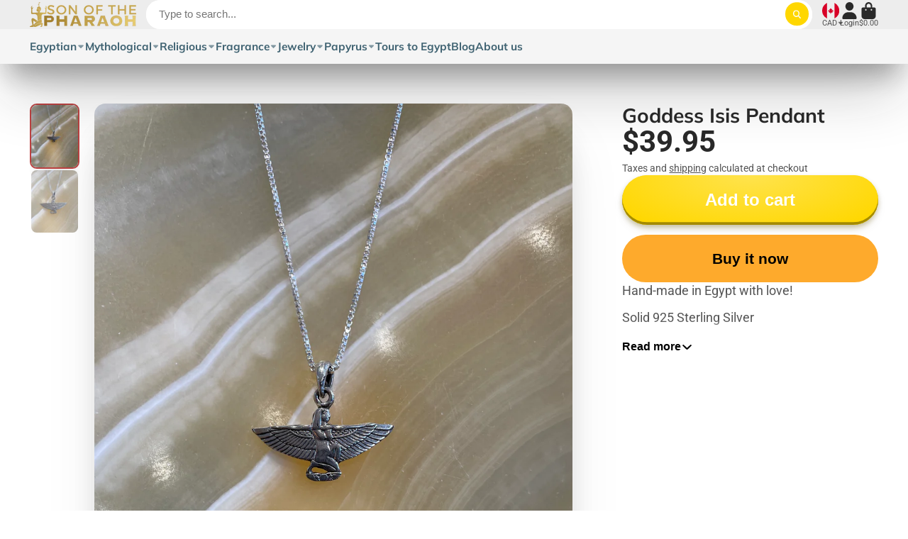

--- FILE ---
content_type: text/html; charset=utf-8
request_url: https://sonofthepharaoh.com/products/goddess-isis-pendant-5
body_size: 47363
content:
<!doctype html>
<html class="no-js" lang="en">
  <head>
    <meta charset="utf-8">
    <meta http-equiv="X-UA-Compatible" content="IE=edge">
    <meta name="viewport" content="width=device-width,initial-scale=1">
    <meta name="theme-color" content="">
    <link rel="canonical" href="https://sonofthepharaoh.com/products/goddess-isis-pendant-5">
    <link rel="preconnect" href="https://cdn.shopify.com" crossorigin><link rel="preconnect" href="https://fonts.shopifycdn.com" crossorigin><title>
      Goddess Isis Pendant &ndash; Son Of The Pharaoh</title>

    
      <meta name="description" content="Hand-made in Egypt with love! Solid 925 Sterling SilverPendant Height: 2.5cm / 1 inchesPendant Width: 3cm / 1.2 inches *Chain not included*">
    

    

<meta property="og:site_name" content="Son Of The Pharaoh">
<meta property="og:url" content="https://sonofthepharaoh.com/products/goddess-isis-pendant-5">
<meta property="og:title" content="Goddess Isis Pendant">
<meta property="og:type" content="product">
<meta property="og:description" content="Hand-made in Egypt with love! Solid 925 Sterling SilverPendant Height: 2.5cm / 1 inchesPendant Width: 3cm / 1.2 inches *Chain not included*"><meta property="og:image" content="http://sonofthepharaoh.com/cdn/shop/products/IMG_9840.jpg?v=1677357235">
  <meta property="og:image:secure_url" content="https://sonofthepharaoh.com/cdn/shop/products/IMG_9840.jpg?v=1677357235">
  <meta property="og:image:width" content="3024">
  <meta property="og:image:height" content="4032"><meta property="og:price:amount" content="39.95">
  <meta property="og:price:currency" content="CAD"><meta name="twitter:site" content="@sonofthepharaoh"><meta name="twitter:card" content="summary_large_image">
<meta name="twitter:title" content="Goddess Isis Pendant">
<meta name="twitter:description" content="Hand-made in Egypt with love! Solid 925 Sterling SilverPendant Height: 2.5cm / 1 inchesPendant Width: 3cm / 1.2 inches *Chain not included*">


    <script>window.performance && window.performance.mark && window.performance.mark('shopify.content_for_header.start');</script><meta name="google-site-verification" content="ieBR3hfPMwyt9eD-BHBf8UQSSjk3UjY1cL6dPWZnrQs">
<meta id="shopify-digital-wallet" name="shopify-digital-wallet" content="/13974405/digital_wallets/dialog">
<meta name="shopify-checkout-api-token" content="c4a3460927cf6c1f9ffad59f07f6182c">
<meta id="in-context-paypal-metadata" data-shop-id="13974405" data-venmo-supported="false" data-environment="production" data-locale="en_US" data-paypal-v4="true" data-currency="CAD">
<link rel="alternate" type="application/json+oembed" href="https://sonofthepharaoh.com/products/goddess-isis-pendant-5.oembed">
<script async="async" src="/checkouts/internal/preloads.js?locale=en-CA"></script>
<link rel="preconnect" href="https://shop.app" crossorigin="anonymous">
<script async="async" src="https://shop.app/checkouts/internal/preloads.js?locale=en-CA&shop_id=13974405" crossorigin="anonymous"></script>
<script id="apple-pay-shop-capabilities" type="application/json">{"shopId":13974405,"countryCode":"CA","currencyCode":"CAD","merchantCapabilities":["supports3DS"],"merchantId":"gid:\/\/shopify\/Shop\/13974405","merchantName":"Son Of The Pharaoh","requiredBillingContactFields":["postalAddress","email","phone"],"requiredShippingContactFields":["postalAddress","email","phone"],"shippingType":"shipping","supportedNetworks":["visa","masterCard","amex","discover","interac","jcb"],"total":{"type":"pending","label":"Son Of The Pharaoh","amount":"1.00"},"shopifyPaymentsEnabled":true,"supportsSubscriptions":true}</script>
<script id="shopify-features" type="application/json">{"accessToken":"c4a3460927cf6c1f9ffad59f07f6182c","betas":["rich-media-storefront-analytics"],"domain":"sonofthepharaoh.com","predictiveSearch":true,"shopId":13974405,"locale":"en"}</script>
<script>var Shopify = Shopify || {};
Shopify.shop = "son-of-the-pharaoh.myshopify.com";
Shopify.locale = "en";
Shopify.currency = {"active":"CAD","rate":"1.0"};
Shopify.country = "CA";
Shopify.theme = {"name":"ShowTime 2024 Live Version","id":172755714322,"schema_name":"ShowTime","schema_version":"7.13.8","theme_store_id":687,"role":"main"};
Shopify.theme.handle = "null";
Shopify.theme.style = {"id":null,"handle":null};
Shopify.cdnHost = "sonofthepharaoh.com/cdn";
Shopify.routes = Shopify.routes || {};
Shopify.routes.root = "/";</script>
<script type="module">!function(o){(o.Shopify=o.Shopify||{}).modules=!0}(window);</script>
<script>!function(o){function n(){var o=[];function n(){o.push(Array.prototype.slice.apply(arguments))}return n.q=o,n}var t=o.Shopify=o.Shopify||{};t.loadFeatures=n(),t.autoloadFeatures=n()}(window);</script>
<script>
  window.ShopifyPay = window.ShopifyPay || {};
  window.ShopifyPay.apiHost = "shop.app\/pay";
  window.ShopifyPay.redirectState = null;
</script>
<script id="shop-js-analytics" type="application/json">{"pageType":"product"}</script>
<script defer="defer" async type="module" src="//sonofthepharaoh.com/cdn/shopifycloud/shop-js/modules/v2/client.init-shop-cart-sync_BdyHc3Nr.en.esm.js"></script>
<script defer="defer" async type="module" src="//sonofthepharaoh.com/cdn/shopifycloud/shop-js/modules/v2/chunk.common_Daul8nwZ.esm.js"></script>
<script type="module">
  await import("//sonofthepharaoh.com/cdn/shopifycloud/shop-js/modules/v2/client.init-shop-cart-sync_BdyHc3Nr.en.esm.js");
await import("//sonofthepharaoh.com/cdn/shopifycloud/shop-js/modules/v2/chunk.common_Daul8nwZ.esm.js");

  window.Shopify.SignInWithShop?.initShopCartSync?.({"fedCMEnabled":true,"windoidEnabled":true});

</script>
<script defer="defer" async type="module" src="//sonofthepharaoh.com/cdn/shopifycloud/shop-js/modules/v2/client.payment-terms_MV4M3zvL.en.esm.js"></script>
<script defer="defer" async type="module" src="//sonofthepharaoh.com/cdn/shopifycloud/shop-js/modules/v2/chunk.common_Daul8nwZ.esm.js"></script>
<script defer="defer" async type="module" src="//sonofthepharaoh.com/cdn/shopifycloud/shop-js/modules/v2/chunk.modal_CQq8HTM6.esm.js"></script>
<script type="module">
  await import("//sonofthepharaoh.com/cdn/shopifycloud/shop-js/modules/v2/client.payment-terms_MV4M3zvL.en.esm.js");
await import("//sonofthepharaoh.com/cdn/shopifycloud/shop-js/modules/v2/chunk.common_Daul8nwZ.esm.js");
await import("//sonofthepharaoh.com/cdn/shopifycloud/shop-js/modules/v2/chunk.modal_CQq8HTM6.esm.js");

  
</script>
<script>
  window.Shopify = window.Shopify || {};
  if (!window.Shopify.featureAssets) window.Shopify.featureAssets = {};
  window.Shopify.featureAssets['shop-js'] = {"shop-cart-sync":["modules/v2/client.shop-cart-sync_QYOiDySF.en.esm.js","modules/v2/chunk.common_Daul8nwZ.esm.js"],"init-fed-cm":["modules/v2/client.init-fed-cm_DchLp9rc.en.esm.js","modules/v2/chunk.common_Daul8nwZ.esm.js"],"shop-button":["modules/v2/client.shop-button_OV7bAJc5.en.esm.js","modules/v2/chunk.common_Daul8nwZ.esm.js"],"init-windoid":["modules/v2/client.init-windoid_DwxFKQ8e.en.esm.js","modules/v2/chunk.common_Daul8nwZ.esm.js"],"shop-cash-offers":["modules/v2/client.shop-cash-offers_DWtL6Bq3.en.esm.js","modules/v2/chunk.common_Daul8nwZ.esm.js","modules/v2/chunk.modal_CQq8HTM6.esm.js"],"shop-toast-manager":["modules/v2/client.shop-toast-manager_CX9r1SjA.en.esm.js","modules/v2/chunk.common_Daul8nwZ.esm.js"],"init-shop-email-lookup-coordinator":["modules/v2/client.init-shop-email-lookup-coordinator_UhKnw74l.en.esm.js","modules/v2/chunk.common_Daul8nwZ.esm.js"],"pay-button":["modules/v2/client.pay-button_DzxNnLDY.en.esm.js","modules/v2/chunk.common_Daul8nwZ.esm.js"],"avatar":["modules/v2/client.avatar_BTnouDA3.en.esm.js"],"init-shop-cart-sync":["modules/v2/client.init-shop-cart-sync_BdyHc3Nr.en.esm.js","modules/v2/chunk.common_Daul8nwZ.esm.js"],"shop-login-button":["modules/v2/client.shop-login-button_D8B466_1.en.esm.js","modules/v2/chunk.common_Daul8nwZ.esm.js","modules/v2/chunk.modal_CQq8HTM6.esm.js"],"init-customer-accounts-sign-up":["modules/v2/client.init-customer-accounts-sign-up_C8fpPm4i.en.esm.js","modules/v2/client.shop-login-button_D8B466_1.en.esm.js","modules/v2/chunk.common_Daul8nwZ.esm.js","modules/v2/chunk.modal_CQq8HTM6.esm.js"],"init-shop-for-new-customer-accounts":["modules/v2/client.init-shop-for-new-customer-accounts_CVTO0Ztu.en.esm.js","modules/v2/client.shop-login-button_D8B466_1.en.esm.js","modules/v2/chunk.common_Daul8nwZ.esm.js","modules/v2/chunk.modal_CQq8HTM6.esm.js"],"init-customer-accounts":["modules/v2/client.init-customer-accounts_dRgKMfrE.en.esm.js","modules/v2/client.shop-login-button_D8B466_1.en.esm.js","modules/v2/chunk.common_Daul8nwZ.esm.js","modules/v2/chunk.modal_CQq8HTM6.esm.js"],"shop-follow-button":["modules/v2/client.shop-follow-button_CkZpjEct.en.esm.js","modules/v2/chunk.common_Daul8nwZ.esm.js","modules/v2/chunk.modal_CQq8HTM6.esm.js"],"lead-capture":["modules/v2/client.lead-capture_BntHBhfp.en.esm.js","modules/v2/chunk.common_Daul8nwZ.esm.js","modules/v2/chunk.modal_CQq8HTM6.esm.js"],"checkout-modal":["modules/v2/client.checkout-modal_CfxcYbTm.en.esm.js","modules/v2/chunk.common_Daul8nwZ.esm.js","modules/v2/chunk.modal_CQq8HTM6.esm.js"],"shop-login":["modules/v2/client.shop-login_Da4GZ2H6.en.esm.js","modules/v2/chunk.common_Daul8nwZ.esm.js","modules/v2/chunk.modal_CQq8HTM6.esm.js"],"payment-terms":["modules/v2/client.payment-terms_MV4M3zvL.en.esm.js","modules/v2/chunk.common_Daul8nwZ.esm.js","modules/v2/chunk.modal_CQq8HTM6.esm.js"]};
</script>
<script>(function() {
  var isLoaded = false;
  function asyncLoad() {
    if (isLoaded) return;
    isLoaded = true;
    var urls = ["\/\/cdn.shopify.com\/proxy\/af86e04e122eb8c7567c57ff0bd9b1936e3fb29c6468685b4803faf50d7045c7\/still-ridge-66846.herokuapp.com\/scripttag\/script_tag?shop=son-of-the-pharaoh.myshopify.com\u0026sp-cache-control=cHVibGljLCBtYXgtYWdlPTkwMA","https:\/\/trust.conversionbear.com\/script?app=trust_badge\u0026shop=son-of-the-pharaoh.myshopify.com","https:\/\/app.appointo.me\/scripttag\/script_tag?shop=son-of-the-pharaoh.myshopify.com"];
    for (var i = 0; i < urls.length; i++) {
      var s = document.createElement('script');
      s.type = 'text/javascript';
      s.async = true;
      s.src = urls[i];
      var x = document.getElementsByTagName('script')[0];
      x.parentNode.insertBefore(s, x);
    }
  };
  if(window.attachEvent) {
    window.attachEvent('onload', asyncLoad);
  } else {
    window.addEventListener('load', asyncLoad, false);
  }
})();</script>
<script id="__st">var __st={"a":13974405,"offset":-25200,"reqid":"eeaaa505-56c3-4358-9232-e0bcef76e2bf-1768950306","pageurl":"sonofthepharaoh.com\/products\/goddess-isis-pendant-5","u":"83d68f50ac9e","p":"product","rtyp":"product","rid":8162637512978};</script>
<script>window.ShopifyPaypalV4VisibilityTracking = true;</script>
<script id="captcha-bootstrap">!function(){'use strict';const t='contact',e='account',n='new_comment',o=[[t,t],['blogs',n],['comments',n],[t,'customer']],c=[[e,'customer_login'],[e,'guest_login'],[e,'recover_customer_password'],[e,'create_customer']],r=t=>t.map((([t,e])=>`form[action*='/${t}']:not([data-nocaptcha='true']) input[name='form_type'][value='${e}']`)).join(','),a=t=>()=>t?[...document.querySelectorAll(t)].map((t=>t.form)):[];function s(){const t=[...o],e=r(t);return a(e)}const i='password',u='form_key',d=['recaptcha-v3-token','g-recaptcha-response','h-captcha-response',i],f=()=>{try{return window.sessionStorage}catch{return}},m='__shopify_v',_=t=>t.elements[u];function p(t,e,n=!1){try{const o=window.sessionStorage,c=JSON.parse(o.getItem(e)),{data:r}=function(t){const{data:e,action:n}=t;return t[m]||n?{data:e,action:n}:{data:t,action:n}}(c);for(const[e,n]of Object.entries(r))t.elements[e]&&(t.elements[e].value=n);n&&o.removeItem(e)}catch(o){console.error('form repopulation failed',{error:o})}}const l='form_type',E='cptcha';function T(t){t.dataset[E]=!0}const w=window,h=w.document,L='Shopify',v='ce_forms',y='captcha';let A=!1;((t,e)=>{const n=(g='f06e6c50-85a8-45c8-87d0-21a2b65856fe',I='https://cdn.shopify.com/shopifycloud/storefront-forms-hcaptcha/ce_storefront_forms_captcha_hcaptcha.v1.5.2.iife.js',D={infoText:'Protected by hCaptcha',privacyText:'Privacy',termsText:'Terms'},(t,e,n)=>{const o=w[L][v],c=o.bindForm;if(c)return c(t,g,e,D).then(n);var r;o.q.push([[t,g,e,D],n]),r=I,A||(h.body.append(Object.assign(h.createElement('script'),{id:'captcha-provider',async:!0,src:r})),A=!0)});var g,I,D;w[L]=w[L]||{},w[L][v]=w[L][v]||{},w[L][v].q=[],w[L][y]=w[L][y]||{},w[L][y].protect=function(t,e){n(t,void 0,e),T(t)},Object.freeze(w[L][y]),function(t,e,n,w,h,L){const[v,y,A,g]=function(t,e,n){const i=e?o:[],u=t?c:[],d=[...i,...u],f=r(d),m=r(i),_=r(d.filter((([t,e])=>n.includes(e))));return[a(f),a(m),a(_),s()]}(w,h,L),I=t=>{const e=t.target;return e instanceof HTMLFormElement?e:e&&e.form},D=t=>v().includes(t);t.addEventListener('submit',(t=>{const e=I(t);if(!e)return;const n=D(e)&&!e.dataset.hcaptchaBound&&!e.dataset.recaptchaBound,o=_(e),c=g().includes(e)&&(!o||!o.value);(n||c)&&t.preventDefault(),c&&!n&&(function(t){try{if(!f())return;!function(t){const e=f();if(!e)return;const n=_(t);if(!n)return;const o=n.value;o&&e.removeItem(o)}(t);const e=Array.from(Array(32),(()=>Math.random().toString(36)[2])).join('');!function(t,e){_(t)||t.append(Object.assign(document.createElement('input'),{type:'hidden',name:u})),t.elements[u].value=e}(t,e),function(t,e){const n=f();if(!n)return;const o=[...t.querySelectorAll(`input[type='${i}']`)].map((({name:t})=>t)),c=[...d,...o],r={};for(const[a,s]of new FormData(t).entries())c.includes(a)||(r[a]=s);n.setItem(e,JSON.stringify({[m]:1,action:t.action,data:r}))}(t,e)}catch(e){console.error('failed to persist form',e)}}(e),e.submit())}));const S=(t,e)=>{t&&!t.dataset[E]&&(n(t,e.some((e=>e===t))),T(t))};for(const o of['focusin','change'])t.addEventListener(o,(t=>{const e=I(t);D(e)&&S(e,y())}));const B=e.get('form_key'),M=e.get(l),P=B&&M;t.addEventListener('DOMContentLoaded',(()=>{const t=y();if(P)for(const e of t)e.elements[l].value===M&&p(e,B);[...new Set([...A(),...v().filter((t=>'true'===t.dataset.shopifyCaptcha))])].forEach((e=>S(e,t)))}))}(h,new URLSearchParams(w.location.search),n,t,e,['guest_login'])})(!0,!0)}();</script>
<script integrity="sha256-4kQ18oKyAcykRKYeNunJcIwy7WH5gtpwJnB7kiuLZ1E=" data-source-attribution="shopify.loadfeatures" defer="defer" src="//sonofthepharaoh.com/cdn/shopifycloud/storefront/assets/storefront/load_feature-a0a9edcb.js" crossorigin="anonymous"></script>
<script crossorigin="anonymous" defer="defer" src="//sonofthepharaoh.com/cdn/shopifycloud/storefront/assets/shopify_pay/storefront-65b4c6d7.js?v=20250812"></script>
<script data-source-attribution="shopify.dynamic_checkout.dynamic.init">var Shopify=Shopify||{};Shopify.PaymentButton=Shopify.PaymentButton||{isStorefrontPortableWallets:!0,init:function(){window.Shopify.PaymentButton.init=function(){};var t=document.createElement("script");t.src="https://sonofthepharaoh.com/cdn/shopifycloud/portable-wallets/latest/portable-wallets.en.js",t.type="module",document.head.appendChild(t)}};
</script>
<script data-source-attribution="shopify.dynamic_checkout.buyer_consent">
  function portableWalletsHideBuyerConsent(e){var t=document.getElementById("shopify-buyer-consent"),n=document.getElementById("shopify-subscription-policy-button");t&&n&&(t.classList.add("hidden"),t.setAttribute("aria-hidden","true"),n.removeEventListener("click",e))}function portableWalletsShowBuyerConsent(e){var t=document.getElementById("shopify-buyer-consent"),n=document.getElementById("shopify-subscription-policy-button");t&&n&&(t.classList.remove("hidden"),t.removeAttribute("aria-hidden"),n.addEventListener("click",e))}window.Shopify?.PaymentButton&&(window.Shopify.PaymentButton.hideBuyerConsent=portableWalletsHideBuyerConsent,window.Shopify.PaymentButton.showBuyerConsent=portableWalletsShowBuyerConsent);
</script>
<script>
  function portableWalletsCleanup(e){e&&e.src&&console.error("Failed to load portable wallets script "+e.src);var t=document.querySelectorAll("shopify-accelerated-checkout .shopify-payment-button__skeleton, shopify-accelerated-checkout-cart .wallet-cart-button__skeleton"),e=document.getElementById("shopify-buyer-consent");for(let e=0;e<t.length;e++)t[e].remove();e&&e.remove()}function portableWalletsNotLoadedAsModule(e){e instanceof ErrorEvent&&"string"==typeof e.message&&e.message.includes("import.meta")&&"string"==typeof e.filename&&e.filename.includes("portable-wallets")&&(window.removeEventListener("error",portableWalletsNotLoadedAsModule),window.Shopify.PaymentButton.failedToLoad=e,"loading"===document.readyState?document.addEventListener("DOMContentLoaded",window.Shopify.PaymentButton.init):window.Shopify.PaymentButton.init())}window.addEventListener("error",portableWalletsNotLoadedAsModule);
</script>

<script type="module" src="https://sonofthepharaoh.com/cdn/shopifycloud/portable-wallets/latest/portable-wallets.en.js" onError="portableWalletsCleanup(this)" crossorigin="anonymous"></script>
<script nomodule>
  document.addEventListener("DOMContentLoaded", portableWalletsCleanup);
</script>

<link id="shopify-accelerated-checkout-styles" rel="stylesheet" media="screen" href="https://sonofthepharaoh.com/cdn/shopifycloud/portable-wallets/latest/accelerated-checkout-backwards-compat.css" crossorigin="anonymous">
<style id="shopify-accelerated-checkout-cart">
        #shopify-buyer-consent {
  margin-top: 1em;
  display: inline-block;
  width: 100%;
}

#shopify-buyer-consent.hidden {
  display: none;
}

#shopify-subscription-policy-button {
  background: none;
  border: none;
  padding: 0;
  text-decoration: underline;
  font-size: inherit;
  cursor: pointer;
}

#shopify-subscription-policy-button::before {
  box-shadow: none;
}

      </style>

<script>window.performance && window.performance.mark && window.performance.mark('shopify.content_for_header.end');</script>

    

<style data-shopify>
    @font-face {
  font-family: Roboto;
  font-weight: 400;
  font-style: normal;
  font-display: swap;
  src: url("//sonofthepharaoh.com/cdn/fonts/roboto/roboto_n4.2019d890f07b1852f56ce63ba45b2db45d852cba.woff2") format("woff2"),
       url("//sonofthepharaoh.com/cdn/fonts/roboto/roboto_n4.238690e0007583582327135619c5f7971652fa9d.woff") format("woff");
}

    @font-face {
  font-family: Roboto;
  font-weight: 700;
  font-style: normal;
  font-display: swap;
  src: url("//sonofthepharaoh.com/cdn/fonts/roboto/roboto_n7.f38007a10afbbde8976c4056bfe890710d51dec2.woff2") format("woff2"),
       url("//sonofthepharaoh.com/cdn/fonts/roboto/roboto_n7.94bfdd3e80c7be00e128703d245c207769d763f9.woff") format("woff");
}

    @font-face {
  font-family: Roboto;
  font-weight: 400;
  font-style: italic;
  font-display: swap;
  src: url("//sonofthepharaoh.com/cdn/fonts/roboto/roboto_i4.57ce898ccda22ee84f49e6b57ae302250655e2d4.woff2") format("woff2"),
       url("//sonofthepharaoh.com/cdn/fonts/roboto/roboto_i4.b21f3bd061cbcb83b824ae8c7671a82587b264bf.woff") format("woff");
}

    @font-face {
  font-family: Roboto;
  font-weight: 700;
  font-style: italic;
  font-display: swap;
  src: url("//sonofthepharaoh.com/cdn/fonts/roboto/roboto_i7.7ccaf9410746f2c53340607c42c43f90a9005937.woff2") format("woff2"),
       url("//sonofthepharaoh.com/cdn/fonts/roboto/roboto_i7.49ec21cdd7148292bffea74c62c0df6e93551516.woff") format("woff");
}

    @font-face {
  font-family: Muli;
  font-weight: 700;
  font-style: normal;
  font-display: swap;
  src: url("//sonofthepharaoh.com/cdn/fonts/muli/muli_n7.c8c44d0404947d89610714223e630c4cbe005587.woff2") format("woff2"),
       url("//sonofthepharaoh.com/cdn/fonts/muli/muli_n7.4cbcffea6175d46b4d67e9408244a5b38c2ac568.woff") format("woff");
}


    :root {
    --font-body-family: Roboto, sans-serif;
    --font-body-style: normal;
    --font-body-weight: 400;
    --font-body-weight-bold: 700;

    --font-heading-family: Muli, sans-serif;
    --font-heading-style: normal;
    --font-heading-weight: 700;

    --font-scale: 1.2;

    
    --color-g-text: #292929;--color-g-text-alpha-80: rgba(28, 28, 28, 0.8);
    --color-g-text-alpha-70: rgba(28, 28, 28, 0.7);
    --color-g-text-alpha-50: rgba(28, 28, 28, 0.5);
    --color-g-text-alpha-60: rgba(28, 28, 28, 0.6);
    --color-g-text-alpha-40: rgba(28, 28, 28, 0.4);
    --color-g-text-alpha-30: rgba(28, 28, 28, 0.3);
    --color-g-text-alpha-20: rgba(28, 28, 28, 0.2);
    --color-g-text-alpha-10: rgba(28, 28, 28, 0.1);

    --color-g-bg: #ffffff;
    --color-g-bg-d5: #f2f2f2;
    --color-g-bg-d15: #e6e6e6;
    --color-g-bg-alpha-0: rgba(255, 255, 255, 0);
    --color-g-bg-alpha-70: rgba(255, 255, 255, 0.7);
    --color-g-bg-border: #cccccc;
    --color-g-fg: #FFFFFF;
    --color-g-fg-alpha-70: rgba(255, 255, 255, 0.7);
    --color-g-fg-alpha-50: rgba(255, 255, 255, 0.5);
    --color-g-fg-d10: #e6e6e6;
    --color-g-fg-d20: #cccccc;
    --color-g-accent: #bc4242;
    --color-g-sale: #B12704;
    --color-g-warning: #fd7e14;
    --color-g-success: #198754;
    --color-g-danger: #dc3545;
    --color-g-star-rating: #FFA41C;

    --color-g-button-text: #ffffff;
    --color-g-button-bg: #ffd700;
    --color-g-button-bg-hover: #e6c200;
    --color-g-button-shadow-l1: rgba(102, 86, 0, 0.3);
    --color-g-button-shadow-l2: rgba(102, 86, 0, 0.15);
    --color-g-button-shadow-l3: #a38a00;
    --color-g-button-bg-gradient: #ffe34d;

    --color-g-button-buy-it-now-text: #000;
    --color-g-button-buy-it-now-bg: #feaa2c;
    --color-g-button-buy-it-now-bg-hover: #fea013;

    --color-g-product-badge-sale: #DC3545;
    --color-g-product-badge-sold-out: #7D959F;

    --border-radius-base: 1.125rem;
    --border-radius-inner: 0.7rem;
    --border-radius-sm: 0.25rem;
    --transition-base: 0.3s;

    --box-shadow-large: rgb(50 50 93 / 25%) 0px 50px 100px -20px, rgb(0 0 0 / 30%) 0px 30px 60px -30px;

    --container-width: 1600px;
    --container-spacer: min(3rem, 5vw);
    /* --glob-gutter: clamp(3vw, 1.4rem, 30px); */
    --glob-gutter: min(3vw, 1.4rem);
    }
</style><link rel="preload" as="font" href="//sonofthepharaoh.com/cdn/fonts/roboto/roboto_n4.2019d890f07b1852f56ce63ba45b2db45d852cba.woff2" type="font/woff2" crossorigin><link rel="preload" as="font" href="//sonofthepharaoh.com/cdn/fonts/muli/muli_n7.c8c44d0404947d89610714223e630c4cbe005587.woff2" type="font/woff2" crossorigin><script>
      document.documentElement.className = document.documentElement.className.replace('no-js', 'js');
      if (Shopify.designMode) {
        document.documentElement.classList.add('shopify-design-mode');
      }
      function lazyImageOnLoad(img) {
        img.setAttribute('loaded', '');
      }
    </script>

  
  <link href="//sonofthepharaoh.com/cdn/shop/t/31/assets/core.css?v=3010862607981252991727826480" rel="stylesheet" type="text/css" media="all" />

  
  <link href="https://monorail-edge.shopifysvc.com" rel="dns-prefetch">
<script>(function(){if ("sendBeacon" in navigator && "performance" in window) {try {var session_token_from_headers = performance.getEntriesByType('navigation')[0].serverTiming.find(x => x.name == '_s').description;} catch {var session_token_from_headers = undefined;}var session_cookie_matches = document.cookie.match(/_shopify_s=([^;]*)/);var session_token_from_cookie = session_cookie_matches && session_cookie_matches.length === 2 ? session_cookie_matches[1] : "";var session_token = session_token_from_headers || session_token_from_cookie || "";function handle_abandonment_event(e) {var entries = performance.getEntries().filter(function(entry) {return /monorail-edge.shopifysvc.com/.test(entry.name);});if (!window.abandonment_tracked && entries.length === 0) {window.abandonment_tracked = true;var currentMs = Date.now();var navigation_start = performance.timing.navigationStart;var payload = {shop_id: 13974405,url: window.location.href,navigation_start,duration: currentMs - navigation_start,session_token,page_type: "product"};window.navigator.sendBeacon("https://monorail-edge.shopifysvc.com/v1/produce", JSON.stringify({schema_id: "online_store_buyer_site_abandonment/1.1",payload: payload,metadata: {event_created_at_ms: currentMs,event_sent_at_ms: currentMs}}));}}window.addEventListener('pagehide', handle_abandonment_event);}}());</script>
<script id="web-pixels-manager-setup">(function e(e,d,r,n,o){if(void 0===o&&(o={}),!Boolean(null===(a=null===(i=window.Shopify)||void 0===i?void 0:i.analytics)||void 0===a?void 0:a.replayQueue)){var i,a;window.Shopify=window.Shopify||{};var t=window.Shopify;t.analytics=t.analytics||{};var s=t.analytics;s.replayQueue=[],s.publish=function(e,d,r){return s.replayQueue.push([e,d,r]),!0};try{self.performance.mark("wpm:start")}catch(e){}var l=function(){var e={modern:/Edge?\/(1{2}[4-9]|1[2-9]\d|[2-9]\d{2}|\d{4,})\.\d+(\.\d+|)|Firefox\/(1{2}[4-9]|1[2-9]\d|[2-9]\d{2}|\d{4,})\.\d+(\.\d+|)|Chrom(ium|e)\/(9{2}|\d{3,})\.\d+(\.\d+|)|(Maci|X1{2}).+ Version\/(15\.\d+|(1[6-9]|[2-9]\d|\d{3,})\.\d+)([,.]\d+|)( \(\w+\)|)( Mobile\/\w+|) Safari\/|Chrome.+OPR\/(9{2}|\d{3,})\.\d+\.\d+|(CPU[ +]OS|iPhone[ +]OS|CPU[ +]iPhone|CPU IPhone OS|CPU iPad OS)[ +]+(15[._]\d+|(1[6-9]|[2-9]\d|\d{3,})[._]\d+)([._]\d+|)|Android:?[ /-](13[3-9]|1[4-9]\d|[2-9]\d{2}|\d{4,})(\.\d+|)(\.\d+|)|Android.+Firefox\/(13[5-9]|1[4-9]\d|[2-9]\d{2}|\d{4,})\.\d+(\.\d+|)|Android.+Chrom(ium|e)\/(13[3-9]|1[4-9]\d|[2-9]\d{2}|\d{4,})\.\d+(\.\d+|)|SamsungBrowser\/([2-9]\d|\d{3,})\.\d+/,legacy:/Edge?\/(1[6-9]|[2-9]\d|\d{3,})\.\d+(\.\d+|)|Firefox\/(5[4-9]|[6-9]\d|\d{3,})\.\d+(\.\d+|)|Chrom(ium|e)\/(5[1-9]|[6-9]\d|\d{3,})\.\d+(\.\d+|)([\d.]+$|.*Safari\/(?![\d.]+ Edge\/[\d.]+$))|(Maci|X1{2}).+ Version\/(10\.\d+|(1[1-9]|[2-9]\d|\d{3,})\.\d+)([,.]\d+|)( \(\w+\)|)( Mobile\/\w+|) Safari\/|Chrome.+OPR\/(3[89]|[4-9]\d|\d{3,})\.\d+\.\d+|(CPU[ +]OS|iPhone[ +]OS|CPU[ +]iPhone|CPU IPhone OS|CPU iPad OS)[ +]+(10[._]\d+|(1[1-9]|[2-9]\d|\d{3,})[._]\d+)([._]\d+|)|Android:?[ /-](13[3-9]|1[4-9]\d|[2-9]\d{2}|\d{4,})(\.\d+|)(\.\d+|)|Mobile Safari.+OPR\/([89]\d|\d{3,})\.\d+\.\d+|Android.+Firefox\/(13[5-9]|1[4-9]\d|[2-9]\d{2}|\d{4,})\.\d+(\.\d+|)|Android.+Chrom(ium|e)\/(13[3-9]|1[4-9]\d|[2-9]\d{2}|\d{4,})\.\d+(\.\d+|)|Android.+(UC? ?Browser|UCWEB|U3)[ /]?(15\.([5-9]|\d{2,})|(1[6-9]|[2-9]\d|\d{3,})\.\d+)\.\d+|SamsungBrowser\/(5\.\d+|([6-9]|\d{2,})\.\d+)|Android.+MQ{2}Browser\/(14(\.(9|\d{2,})|)|(1[5-9]|[2-9]\d|\d{3,})(\.\d+|))(\.\d+|)|K[Aa][Ii]OS\/(3\.\d+|([4-9]|\d{2,})\.\d+)(\.\d+|)/},d=e.modern,r=e.legacy,n=navigator.userAgent;return n.match(d)?"modern":n.match(r)?"legacy":"unknown"}(),u="modern"===l?"modern":"legacy",c=(null!=n?n:{modern:"",legacy:""})[u],f=function(e){return[e.baseUrl,"/wpm","/b",e.hashVersion,"modern"===e.buildTarget?"m":"l",".js"].join("")}({baseUrl:d,hashVersion:r,buildTarget:u}),m=function(e){var d=e.version,r=e.bundleTarget,n=e.surface,o=e.pageUrl,i=e.monorailEndpoint;return{emit:function(e){var a=e.status,t=e.errorMsg,s=(new Date).getTime(),l=JSON.stringify({metadata:{event_sent_at_ms:s},events:[{schema_id:"web_pixels_manager_load/3.1",payload:{version:d,bundle_target:r,page_url:o,status:a,surface:n,error_msg:t},metadata:{event_created_at_ms:s}}]});if(!i)return console&&console.warn&&console.warn("[Web Pixels Manager] No Monorail endpoint provided, skipping logging."),!1;try{return self.navigator.sendBeacon.bind(self.navigator)(i,l)}catch(e){}var u=new XMLHttpRequest;try{return u.open("POST",i,!0),u.setRequestHeader("Content-Type","text/plain"),u.send(l),!0}catch(e){return console&&console.warn&&console.warn("[Web Pixels Manager] Got an unhandled error while logging to Monorail."),!1}}}}({version:r,bundleTarget:l,surface:e.surface,pageUrl:self.location.href,monorailEndpoint:e.monorailEndpoint});try{o.browserTarget=l,function(e){var d=e.src,r=e.async,n=void 0===r||r,o=e.onload,i=e.onerror,a=e.sri,t=e.scriptDataAttributes,s=void 0===t?{}:t,l=document.createElement("script"),u=document.querySelector("head"),c=document.querySelector("body");if(l.async=n,l.src=d,a&&(l.integrity=a,l.crossOrigin="anonymous"),s)for(var f in s)if(Object.prototype.hasOwnProperty.call(s,f))try{l.dataset[f]=s[f]}catch(e){}if(o&&l.addEventListener("load",o),i&&l.addEventListener("error",i),u)u.appendChild(l);else{if(!c)throw new Error("Did not find a head or body element to append the script");c.appendChild(l)}}({src:f,async:!0,onload:function(){if(!function(){var e,d;return Boolean(null===(d=null===(e=window.Shopify)||void 0===e?void 0:e.analytics)||void 0===d?void 0:d.initialized)}()){var d=window.webPixelsManager.init(e)||void 0;if(d){var r=window.Shopify.analytics;r.replayQueue.forEach((function(e){var r=e[0],n=e[1],o=e[2];d.publishCustomEvent(r,n,o)})),r.replayQueue=[],r.publish=d.publishCustomEvent,r.visitor=d.visitor,r.initialized=!0}}},onerror:function(){return m.emit({status:"failed",errorMsg:"".concat(f," has failed to load")})},sri:function(e){var d=/^sha384-[A-Za-z0-9+/=]+$/;return"string"==typeof e&&d.test(e)}(c)?c:"",scriptDataAttributes:o}),m.emit({status:"loading"})}catch(e){m.emit({status:"failed",errorMsg:(null==e?void 0:e.message)||"Unknown error"})}}})({shopId: 13974405,storefrontBaseUrl: "https://sonofthepharaoh.com",extensionsBaseUrl: "https://extensions.shopifycdn.com/cdn/shopifycloud/web-pixels-manager",monorailEndpoint: "https://monorail-edge.shopifysvc.com/unstable/produce_batch",surface: "storefront-renderer",enabledBetaFlags: ["2dca8a86"],webPixelsConfigList: [{"id":"897941778","configuration":"{\"config\":\"{\\\"pixel_id\\\":\\\"GT-PJ7M3JS\\\",\\\"target_country\\\":\\\"CA\\\",\\\"gtag_events\\\":[{\\\"type\\\":\\\"purchase\\\",\\\"action_label\\\":\\\"MC-RF5Z5MGQEX\\\"},{\\\"type\\\":\\\"page_view\\\",\\\"action_label\\\":\\\"MC-RF5Z5MGQEX\\\"},{\\\"type\\\":\\\"view_item\\\",\\\"action_label\\\":\\\"MC-RF5Z5MGQEX\\\"}],\\\"enable_monitoring_mode\\\":false}\"}","eventPayloadVersion":"v1","runtimeContext":"OPEN","scriptVersion":"b2a88bafab3e21179ed38636efcd8a93","type":"APP","apiClientId":1780363,"privacyPurposes":[],"dataSharingAdjustments":{"protectedCustomerApprovalScopes":["read_customer_address","read_customer_email","read_customer_name","read_customer_personal_data","read_customer_phone"]}},{"id":"320471314","configuration":"{\"pixel_id\":\"903346303184196\",\"pixel_type\":\"facebook_pixel\",\"metaapp_system_user_token\":\"-\"}","eventPayloadVersion":"v1","runtimeContext":"OPEN","scriptVersion":"ca16bc87fe92b6042fbaa3acc2fbdaa6","type":"APP","apiClientId":2329312,"privacyPurposes":["ANALYTICS","MARKETING","SALE_OF_DATA"],"dataSharingAdjustments":{"protectedCustomerApprovalScopes":["read_customer_address","read_customer_email","read_customer_name","read_customer_personal_data","read_customer_phone"]}},{"id":"174162194","configuration":"{\"tagID\":\"2613004363617\"}","eventPayloadVersion":"v1","runtimeContext":"STRICT","scriptVersion":"18031546ee651571ed29edbe71a3550b","type":"APP","apiClientId":3009811,"privacyPurposes":["ANALYTICS","MARKETING","SALE_OF_DATA"],"dataSharingAdjustments":{"protectedCustomerApprovalScopes":["read_customer_address","read_customer_email","read_customer_name","read_customer_personal_data","read_customer_phone"]}},{"id":"147456274","eventPayloadVersion":"v1","runtimeContext":"LAX","scriptVersion":"1","type":"CUSTOM","privacyPurposes":["ANALYTICS"],"name":"Google Analytics tag (migrated)"},{"id":"shopify-app-pixel","configuration":"{}","eventPayloadVersion":"v1","runtimeContext":"STRICT","scriptVersion":"0450","apiClientId":"shopify-pixel","type":"APP","privacyPurposes":["ANALYTICS","MARKETING"]},{"id":"shopify-custom-pixel","eventPayloadVersion":"v1","runtimeContext":"LAX","scriptVersion":"0450","apiClientId":"shopify-pixel","type":"CUSTOM","privacyPurposes":["ANALYTICS","MARKETING"]}],isMerchantRequest: false,initData: {"shop":{"name":"Son Of The Pharaoh","paymentSettings":{"currencyCode":"CAD"},"myshopifyDomain":"son-of-the-pharaoh.myshopify.com","countryCode":"CA","storefrontUrl":"https:\/\/sonofthepharaoh.com"},"customer":null,"cart":null,"checkout":null,"productVariants":[{"price":{"amount":39.95,"currencyCode":"CAD"},"product":{"title":"Goddess Isis Pendant","vendor":"Son Of The Pharaoh","id":"8162637512978","untranslatedTitle":"Goddess Isis Pendant","url":"\/products\/goddess-isis-pendant-5","type":"Pendant"},"id":"44597764751634","image":{"src":"\/\/sonofthepharaoh.com\/cdn\/shop\/products\/IMG_9840.jpg?v=1677357235"},"sku":"","title":"Default Title","untranslatedTitle":"Default Title"}],"purchasingCompany":null},},"https://sonofthepharaoh.com/cdn","fcfee988w5aeb613cpc8e4bc33m6693e112",{"modern":"","legacy":""},{"shopId":"13974405","storefrontBaseUrl":"https:\/\/sonofthepharaoh.com","extensionBaseUrl":"https:\/\/extensions.shopifycdn.com\/cdn\/shopifycloud\/web-pixels-manager","surface":"storefront-renderer","enabledBetaFlags":"[\"2dca8a86\"]","isMerchantRequest":"false","hashVersion":"fcfee988w5aeb613cpc8e4bc33m6693e112","publish":"custom","events":"[[\"page_viewed\",{}],[\"product_viewed\",{\"productVariant\":{\"price\":{\"amount\":39.95,\"currencyCode\":\"CAD\"},\"product\":{\"title\":\"Goddess Isis Pendant\",\"vendor\":\"Son Of The Pharaoh\",\"id\":\"8162637512978\",\"untranslatedTitle\":\"Goddess Isis Pendant\",\"url\":\"\/products\/goddess-isis-pendant-5\",\"type\":\"Pendant\"},\"id\":\"44597764751634\",\"image\":{\"src\":\"\/\/sonofthepharaoh.com\/cdn\/shop\/products\/IMG_9840.jpg?v=1677357235\"},\"sku\":\"\",\"title\":\"Default Title\",\"untranslatedTitle\":\"Default Title\"}}]]"});</script><script>
  window.ShopifyAnalytics = window.ShopifyAnalytics || {};
  window.ShopifyAnalytics.meta = window.ShopifyAnalytics.meta || {};
  window.ShopifyAnalytics.meta.currency = 'CAD';
  var meta = {"product":{"id":8162637512978,"gid":"gid:\/\/shopify\/Product\/8162637512978","vendor":"Son Of The Pharaoh","type":"Pendant","handle":"goddess-isis-pendant-5","variants":[{"id":44597764751634,"price":3995,"name":"Goddess Isis Pendant","public_title":null,"sku":""}],"remote":false},"page":{"pageType":"product","resourceType":"product","resourceId":8162637512978,"requestId":"eeaaa505-56c3-4358-9232-e0bcef76e2bf-1768950306"}};
  for (var attr in meta) {
    window.ShopifyAnalytics.meta[attr] = meta[attr];
  }
</script>
<script class="analytics">
  (function () {
    var customDocumentWrite = function(content) {
      var jquery = null;

      if (window.jQuery) {
        jquery = window.jQuery;
      } else if (window.Checkout && window.Checkout.$) {
        jquery = window.Checkout.$;
      }

      if (jquery) {
        jquery('body').append(content);
      }
    };

    var hasLoggedConversion = function(token) {
      if (token) {
        return document.cookie.indexOf('loggedConversion=' + token) !== -1;
      }
      return false;
    }

    var setCookieIfConversion = function(token) {
      if (token) {
        var twoMonthsFromNow = new Date(Date.now());
        twoMonthsFromNow.setMonth(twoMonthsFromNow.getMonth() + 2);

        document.cookie = 'loggedConversion=' + token + '; expires=' + twoMonthsFromNow;
      }
    }

    var trekkie = window.ShopifyAnalytics.lib = window.trekkie = window.trekkie || [];
    if (trekkie.integrations) {
      return;
    }
    trekkie.methods = [
      'identify',
      'page',
      'ready',
      'track',
      'trackForm',
      'trackLink'
    ];
    trekkie.factory = function(method) {
      return function() {
        var args = Array.prototype.slice.call(arguments);
        args.unshift(method);
        trekkie.push(args);
        return trekkie;
      };
    };
    for (var i = 0; i < trekkie.methods.length; i++) {
      var key = trekkie.methods[i];
      trekkie[key] = trekkie.factory(key);
    }
    trekkie.load = function(config) {
      trekkie.config = config || {};
      trekkie.config.initialDocumentCookie = document.cookie;
      var first = document.getElementsByTagName('script')[0];
      var script = document.createElement('script');
      script.type = 'text/javascript';
      script.onerror = function(e) {
        var scriptFallback = document.createElement('script');
        scriptFallback.type = 'text/javascript';
        scriptFallback.onerror = function(error) {
                var Monorail = {
      produce: function produce(monorailDomain, schemaId, payload) {
        var currentMs = new Date().getTime();
        var event = {
          schema_id: schemaId,
          payload: payload,
          metadata: {
            event_created_at_ms: currentMs,
            event_sent_at_ms: currentMs
          }
        };
        return Monorail.sendRequest("https://" + monorailDomain + "/v1/produce", JSON.stringify(event));
      },
      sendRequest: function sendRequest(endpointUrl, payload) {
        // Try the sendBeacon API
        if (window && window.navigator && typeof window.navigator.sendBeacon === 'function' && typeof window.Blob === 'function' && !Monorail.isIos12()) {
          var blobData = new window.Blob([payload], {
            type: 'text/plain'
          });

          if (window.navigator.sendBeacon(endpointUrl, blobData)) {
            return true;
          } // sendBeacon was not successful

        } // XHR beacon

        var xhr = new XMLHttpRequest();

        try {
          xhr.open('POST', endpointUrl);
          xhr.setRequestHeader('Content-Type', 'text/plain');
          xhr.send(payload);
        } catch (e) {
          console.log(e);
        }

        return false;
      },
      isIos12: function isIos12() {
        return window.navigator.userAgent.lastIndexOf('iPhone; CPU iPhone OS 12_') !== -1 || window.navigator.userAgent.lastIndexOf('iPad; CPU OS 12_') !== -1;
      }
    };
    Monorail.produce('monorail-edge.shopifysvc.com',
      'trekkie_storefront_load_errors/1.1',
      {shop_id: 13974405,
      theme_id: 172755714322,
      app_name: "storefront",
      context_url: window.location.href,
      source_url: "//sonofthepharaoh.com/cdn/s/trekkie.storefront.cd680fe47e6c39ca5d5df5f0a32d569bc48c0f27.min.js"});

        };
        scriptFallback.async = true;
        scriptFallback.src = '//sonofthepharaoh.com/cdn/s/trekkie.storefront.cd680fe47e6c39ca5d5df5f0a32d569bc48c0f27.min.js';
        first.parentNode.insertBefore(scriptFallback, first);
      };
      script.async = true;
      script.src = '//sonofthepharaoh.com/cdn/s/trekkie.storefront.cd680fe47e6c39ca5d5df5f0a32d569bc48c0f27.min.js';
      first.parentNode.insertBefore(script, first);
    };
    trekkie.load(
      {"Trekkie":{"appName":"storefront","development":false,"defaultAttributes":{"shopId":13974405,"isMerchantRequest":null,"themeId":172755714322,"themeCityHash":"15750125528506684340","contentLanguage":"en","currency":"CAD","eventMetadataId":"bf3d38f1-737d-4a1e-bbcf-b0a4a053187f"},"isServerSideCookieWritingEnabled":true,"monorailRegion":"shop_domain","enabledBetaFlags":["65f19447"]},"Session Attribution":{},"S2S":{"facebookCapiEnabled":false,"source":"trekkie-storefront-renderer","apiClientId":580111}}
    );

    var loaded = false;
    trekkie.ready(function() {
      if (loaded) return;
      loaded = true;

      window.ShopifyAnalytics.lib = window.trekkie;

      var originalDocumentWrite = document.write;
      document.write = customDocumentWrite;
      try { window.ShopifyAnalytics.merchantGoogleAnalytics.call(this); } catch(error) {};
      document.write = originalDocumentWrite;

      window.ShopifyAnalytics.lib.page(null,{"pageType":"product","resourceType":"product","resourceId":8162637512978,"requestId":"eeaaa505-56c3-4358-9232-e0bcef76e2bf-1768950306","shopifyEmitted":true});

      var match = window.location.pathname.match(/checkouts\/(.+)\/(thank_you|post_purchase)/)
      var token = match? match[1]: undefined;
      if (!hasLoggedConversion(token)) {
        setCookieIfConversion(token);
        window.ShopifyAnalytics.lib.track("Viewed Product",{"currency":"CAD","variantId":44597764751634,"productId":8162637512978,"productGid":"gid:\/\/shopify\/Product\/8162637512978","name":"Goddess Isis Pendant","price":"39.95","sku":"","brand":"Son Of The Pharaoh","variant":null,"category":"Pendant","nonInteraction":true,"remote":false},undefined,undefined,{"shopifyEmitted":true});
      window.ShopifyAnalytics.lib.track("monorail:\/\/trekkie_storefront_viewed_product\/1.1",{"currency":"CAD","variantId":44597764751634,"productId":8162637512978,"productGid":"gid:\/\/shopify\/Product\/8162637512978","name":"Goddess Isis Pendant","price":"39.95","sku":"","brand":"Son Of The Pharaoh","variant":null,"category":"Pendant","nonInteraction":true,"remote":false,"referer":"https:\/\/sonofthepharaoh.com\/products\/goddess-isis-pendant-5"});
      }
    });


        var eventsListenerScript = document.createElement('script');
        eventsListenerScript.async = true;
        eventsListenerScript.src = "//sonofthepharaoh.com/cdn/shopifycloud/storefront/assets/shop_events_listener-3da45d37.js";
        document.getElementsByTagName('head')[0].appendChild(eventsListenerScript);

})();</script>
  <script>
  if (!window.ga || (window.ga && typeof window.ga !== 'function')) {
    window.ga = function ga() {
      (window.ga.q = window.ga.q || []).push(arguments);
      if (window.Shopify && window.Shopify.analytics && typeof window.Shopify.analytics.publish === 'function') {
        window.Shopify.analytics.publish("ga_stub_called", {}, {sendTo: "google_osp_migration"});
      }
      console.error("Shopify's Google Analytics stub called with:", Array.from(arguments), "\nSee https://help.shopify.com/manual/promoting-marketing/pixels/pixel-migration#google for more information.");
    };
    if (window.Shopify && window.Shopify.analytics && typeof window.Shopify.analytics.publish === 'function') {
      window.Shopify.analytics.publish("ga_stub_initialized", {}, {sendTo: "google_osp_migration"});
    }
  }
</script>
<script
  defer
  src="https://sonofthepharaoh.com/cdn/shopifycloud/perf-kit/shopify-perf-kit-3.0.4.min.js"
  data-application="storefront-renderer"
  data-shop-id="13974405"
  data-render-region="gcp-us-central1"
  data-page-type="product"
  data-theme-instance-id="172755714322"
  data-theme-name="ShowTime"
  data-theme-version="7.13.8"
  data-monorail-region="shop_domain"
  data-resource-timing-sampling-rate="10"
  data-shs="true"
  data-shs-beacon="true"
  data-shs-export-with-fetch="true"
  data-shs-logs-sample-rate="1"
  data-shs-beacon-endpoint="https://sonofthepharaoh.com/api/collect"
></script>
</head>

  <body><div class="#container" data-main-container>
    <div data-main-container-inner></div>
</div>

<div class="gutter-spacer" data-gutter-spacer></div>

<script>
    window.importModule = (mod) => import(window.theme.modules[mod]);
    const containerElInner = document.querySelector('[data-main-container-inner]');
    const gutterSpacerEl = document.querySelector('[data-gutter-spacer]');
    window.containerInnerWidth = containerElInner.offsetWidth;
    window.gutterWidth = gutterSpacerEl.offsetWidth;
    var globalLoadedStyles = {};
    function loadStyle(style) {
        if(globalLoadedStyles[style.getAttribute('href')]) {
            return;
        }
        globalLoadedStyles[style.getAttribute('href')] = true;
        if(style.media === 'print') {
            style.media = 'all';
        }
    }
    window.global = {
        cartNotificationsEnabled: true
    }
    window.shopUrl = 'https://sonofthepharaoh.com';
    window.routes = {
        cart_add_url: '/cart/add',
        cart_change_url: '/cart/change',
        cart_update_url: '/cart/update',
        predictive_search_url: '/search/suggest'
    };
    window.dynamicURLs = {
        account: '/account',
        accountLogin: 'https://sonofthepharaoh.com/customer_authentication/redirect?locale=en&region_country=CA',
        accountLogout: '/account/logout',
        accountRegister: 'https://shopify.com/13974405/account?locale=en',
        accountAddresses: '/account/addresses',
        allProductsCollection: '/collections/all',
        cart: '/cart',
        cartAdd: '/cart/add',
        cartChange: '/cart/change',
        cartClear: '/cart/clear',
        cartUpdate: '/cart/update',
        contact: '/contact#contact_form',
        localization: '/localization',
        collections: '/collections',
        predictiveSearch: '/search/suggest',
        productRecommendations: '/recommendations/products',
        root: '/',
        search: '/search'
    };
    window.cartStrings = {
        error: `There was an error while updating your cart. Please try again.`,
        quantityError: `You can only add [quantity] of this item to your cart.`
    };
    window.variantStrings = {
        addToCart: `Add to cart`,
        soldOut: `Sold out`,
        unavailable: `Unavailable`,
    };
    window.accessibilityStrings = {
        imageAvailable: `Image [index] is now available in gallery view`,
        shareSuccess: `Link copied to clipboard`,
        pauseSlideshow: `Pause slideshow`,
        playSlideshow: `Play slideshow`,
    };
    Shopify.money_format = "${{amount}}";
    Shopify.formatMoney = function(cents, format) {
        if (typeof cents == 'string') { cents = cents.replace('.',''); }
        let value = '';
        const placeholderRegex = /\{\{\s*(\w+)\s*\}\}/;
        const formatString = (format || Shopify.money_format);

        function defaultOption(opt, def) {
            return (typeof opt == 'undefined' ? def : opt);
        }

        function formatWithDelimiters(number, precision, thousands, decimal) {
            precision = defaultOption(precision, 2);
            thousands = defaultOption(thousands, ',');
            decimal   = defaultOption(decimal, '.');

            if (isNaN(number) || number == null) { return 0; }

            number = (number/100.0).toFixed(precision);

            const parts   = number.split('.'),
                dollars = parts[0].replace(/(\d)(?=(\d\d\d)+(?!\d))/g, '$1' + thousands),
                cents   = parts[1] ? (decimal + parts[1]) : '';

            return dollars + cents;
        }

        switch(formatString.match(placeholderRegex)[1]) {
            case 'amount':
                value = formatWithDelimiters(cents, 2);
            break;
            case 'amount_no_decimals':
                value = formatWithDelimiters(cents, 0);
            break;
            case 'amount_with_comma_separator':
                value = formatWithDelimiters(cents, 2, '.', ',');
            break;
            case 'amount_no_decimals_with_comma_separator':
                value = formatWithDelimiters(cents, 0, '.', ',');
            break;
            case 'amount_no_decimals_with_space_separator':
                value = formatWithDelimiters(cents, 2, ' ');
            break;
        }

        return formatString.replace(placeholderRegex, value);
    };
    window.theme = {
        modules: {
            Core: `//sonofthepharaoh.com/cdn/shop/t/31/assets/core.js?v=53300268027283893281727826479`,
            Utils: `//sonofthepharaoh.com/cdn/shop/t/31/assets/utils.js?v=117391404923668218761727826480`,
            Editor: `//sonofthepharaoh.com/cdn/shop/t/31/assets/editor.js?v=979`,
            Swiper: `//sonofthepharaoh.com/cdn/shop/t/31/assets/swiper.js?v=103864017367299360021727826479`,
            NoUiSlider: `//sonofthepharaoh.com/cdn/shop/t/31/assets/no-ui-slider.js?v=61396311834601723231727826479`,
            Plyr: `//sonofthepharaoh.com/cdn/shop/t/31/assets/plyr.js?v=32605106964212089941727826480`,
            Routes: `//sonofthepharaoh.com/cdn/shop/t/31/assets/routes.js?v=979`,
            GoogleMap: `//sonofthepharaoh.com/cdn/shop/t/31/assets/google-map.js?v=135056631532838365431727826479`,
            FloatingUI: `//sonofthepharaoh.com/cdn/shop/t/31/assets/floating-ui.js?v=87087163133554834691727826481`,
            DriftZoom: `//sonofthepharaoh.com/cdn/shop/t/31/assets/drift-zoom.js?v=125191388362654268931727826481`,
            BrowsingHistoryPromise: `//sonofthepharaoh.com/cdn/shop/t/31/assets/browsing-history-promise.js?v=105421637721143783721727826479`
        },
        scripts: {
            Popper: 'https://unpkg.com/@popperjs/core@2'
        }
    }
</script>
    <svg display="none" width="0" height="0" version="1.1" xmlns="http://www.w3.org/2000/svg"
    xmlns:xlink="http://www.w3.org/1999/xlink">
  <defs>
    <symbol id="svg-icon-bell" viewbox="0 0 448 512">
      <title>bell</title>
      <path d="M224 0c-17.7 0-32 14.3-32 32l0 19.2C119 66 64 130.6 64 208l0 18.8c0 47-17.3 92.4-48.5 127.6l-7.4 8.3c-8.4
          9.4-10.4 22.9-5.3 34.4S19.4 416 32 416l384 0c12.6 0 24-7.4 29.2-18.9s3.1-25-5.3-34.4l-7.4-8.3C401.3 319.2 384
          273.9 384 226.8l0-18.8c0-77.4-55-142-128-156.8L256 32c0-17.7-14.3-32-32-32zm45.3 493.3c12-12 18.7-28.3
          18.7-45.3l-64 0-64 0c0 17 6.7 33.3 18.7 45.3s28.3 18.7 45.3 18.7s33.3-6.7 45.3-18.7z">
    </symbol>
    <symbol id="svg-icon-user" viewbox="0 0 448 512">
      <title>user</title>
      <path d="M224 256A128 128 0 1 0 224 0a128 128 0 1 0 0 256zm-45.7 48C79.8 304 0 383.8 0 482.3C0 498.7 13.3 512 29.7
          512l388.6 0c16.4 0 29.7-13.3 29.7-29.7C448 383.8 368.2 304 269.7 304l-91.4 0z">
    </symbol>
    <symbol id="svg-icon-minus" viewbox="0 0 448 512">
      <title>minus</title>
      <path d="M432 256c0 17.7-14.3 32-32 32L48 288c-17.7 0-32-14.3-32-32s14.3-32 32-32l352 0c17.7 0 32 14.3 32 32z">
    </symbol>
    <symbol id="svg-icon-plus" viewbox="0 0 448 512">
      <title>plus</title>
      <path d="M256 80c0-17.7-14.3-32-32-32s-32 14.3-32 32l0 144L48 224c-17.7 0-32 14.3-32 32s14.3 32 32 32l144 0 0
          144c0 17.7 14.3 32 32 32s32-14.3 32-32l0-144 144 0c17.7 0 32-14.3 32-32s-14.3-32-32-32l-144 0 0-144z">
    </symbol>
    <symbol id="svg-icon-bars" viewbox="0 0 448 512">
      <title>bars</title>
      <path d="M0 96C0 78.3 14.3 64 32 64l384 0c17.7 0 32 14.3 32 32s-14.3 32-32 32L32 128C14.3 128 0 113.7 0 96zM0
          256c0-17.7 14.3-32 32-32l384 0c17.7 0 32 14.3 32 32s-14.3 32-32 32L32 288c-17.7 0-32-14.3-32-32zM448 416c0
          17.7-14.3 32-32 32L32 448c-17.7 0-32-14.3-32-32s14.3-32 32-32l384 0c17.7 0 32 14.3 32 32z">
    </symbol>
    <symbol id="svg-icon-file-lines" viewbox="0 0 384 512">
      <title>file-lines</title>
      <path d="M64 0C28.7 0 0 28.7 0 64L0 448c0 35.3 28.7 64 64 64l256 0c35.3 0 64-28.7 64-64l0-288-128 0c-17.7
          0-32-14.3-32-32L224 0 64 0zM256 0l0 128 128 0L256 0zM112 256l160 0c8.8 0 16 7.2 16 16s-7.2 16-16 16l-160
          0c-8.8 0-16-7.2-16-16s7.2-16 16-16zm0 64l160 0c8.8 0 16 7.2 16 16s-7.2 16-16 16l-160 0c-8.8
          0-16-7.2-16-16s7.2-16 16-16zm0 64l160 0c8.8 0 16 7.2 16 16s-7.2 16-16 16l-160 0c-8.8 0-16-7.2-16-16s7.2-16
          16-16z">
    </symbol>
    <symbol id="svg-icon-cart-shopping" viewbox="0 0 576 512">
      <title>cart-shopping</title>
      <path d="M0 24C0 10.7 10.7 0 24 0L69.5 0c22 0 41.5 12.8 50.6 32l411 0c26.3 0 45.5 25 38.6 50.4l-41 152.3c-8.5
          31.4-37 53.3-69.5 53.3l-288.5 0 5.4 28.5c2.2 11.3 12.1 19.5 23.6 19.5L488 336c13.3 0 24 10.7 24 24s-10.7 24-24
          24l-288.3 0c-34.6 0-64.3-24.6-70.7-58.5L77.4 54.5c-.7-3.8-4-6.5-7.9-6.5L24 48C10.7 48 0 37.3 0 24zM128 464a48
          48 0 1 1 96 0 48 48 0 1 1 -96 0zm336-48a48 48 0 1 1 0 96 48 48 0 1 1 0-96z">
    </symbol>
    <symbol id="svg-icon-magnifying-glass" viewbox="0 0 512 512">
      <title>magnifying-glass</title>
      <path d="M416 208c0 45.9-14.9 88.3-40 122.7L502.6 457.4c12.5 12.5 12.5 32.8 0 45.3s-32.8 12.5-45.3 0L330.7
          376c-34.4 25.2-76.8 40-122.7 40C93.1 416 0 322.9 0 208S93.1 0 208 0S416 93.1 416 208zM208 352a144 144 0 1 0
          0-288 144 144 0 1 0 0 288z">
    </symbol>
    <symbol id="svg-icon-magnifying-glass-plus" viewbox="0 0 512 512">
      <title>magnifying-glass-plus</title>
      <path d="M416 208c0 45.9-14.9 88.3-40 122.7L502.6 457.4c12.5 12.5 12.5 32.8 0 45.3s-32.8 12.5-45.3 0L330.7
          376c-34.4 25.2-76.8 40-122.7 40C93.1 416 0 322.9 0 208S93.1 0 208 0S416 93.1 416 208zM184 296c0 13.3 10.7 24
          24 24s24-10.7 24-24l0-64 64 0c13.3 0 24-10.7 24-24s-10.7-24-24-24l-64 0 0-64c0-13.3-10.7-24-24-24s-24 10.7-24
          24l0 64-64 0c-13.3 0-24 10.7-24 24s10.7 24 24 24l64 0 0 64z">
    </symbol>
    <symbol id="svg-icon-bag-shopping" viewbox="0 0 448 512">
      <title>bag-shopping</title>
      <path d="M160 112c0-35.3 28.7-64 64-64s64 28.7 64 64l0 48-128 0 0-48zm-48 48l-64 0c-26.5 0-48 21.5-48 48L0 416c0
          53 43 96 96 96l256 0c53 0 96-43 96-96l0-208c0-26.5-21.5-48-48-48l-64 0 0-48C336 50.1 285.9 0 224 0S112 50.1
          112 112l0 48zm24 48a24 24 0 1 1 0 48 24 24 0 1 1 0-48zm152 24a24 24 0 1 1 48 0 24 24 0 1 1 -48 0z">
    </symbol>
    <symbol id="svg-icon-arrow-left" viewbox="0 0 448 512">
      <title>arrow-left</title>
      <path d="M9.4 233.4c-12.5 12.5-12.5 32.8 0 45.3l160 160c12.5 12.5 32.8 12.5 45.3 0s12.5-32.8 0-45.3L109.2 288 416
          288c17.7 0 32-14.3 32-32s-14.3-32-32-32l-306.7 0L214.6 118.6c12.5-12.5 12.5-32.8 0-45.3s-32.8-12.5-45.3 0l-160
          160z">
    </symbol>
    <symbol id="svg-icon-arrow-right" viewbox="0 0 448 512">
      <title>arrow-right</title>
      <path d="M438.6 278.6c12.5-12.5 12.5-32.8 0-45.3l-160-160c-12.5-12.5-32.8-12.5-45.3 0s-12.5 32.8 0 45.3L338.8 224
          32 224c-17.7 0-32 14.3-32 32s14.3 32 32 32l306.7 0L233.4 393.4c-12.5 12.5-12.5 32.8 0 45.3s32.8 12.5 45.3
          0l160-160z">
    </symbol>
    <symbol id="svg-icon-angle-down" viewbox="0 0 448 512">
      <title>angle-down</title>
      <path d="M201.4 374.6c12.5 12.5 32.8 12.5 45.3 0l160-160c12.5-12.5 12.5-32.8 0-45.3s-32.8-12.5-45.3 0L224 306.7
          86.6 169.4c-12.5-12.5-32.8-12.5-45.3 0s-12.5 32.8 0 45.3l160 160z">
    </symbol>
    <symbol id="svg-icon-angle-up" viewbox="0 0 448 512">
      <title>angle-up</title>
      <path d="M201.4 137.4c12.5-12.5 32.8-12.5 45.3 0l160 160c12.5 12.5 12.5 32.8 0 45.3s-32.8 12.5-45.3 0L224 205.3
          86.6 342.6c-12.5 12.5-32.8 12.5-45.3 0s-12.5-32.8 0-45.3l160-160z">
    </symbol>
    <symbol id="svg-icon-angle-right" viewbox="0 0 320 512">
      <title>angle-right</title>
      <path d="M278.6 233.4c12.5 12.5 12.5 32.8 0 45.3l-160 160c-12.5 12.5-32.8 12.5-45.3 0s-12.5-32.8 0-45.3L210.7 256
          73.4 118.6c-12.5-12.5-12.5-32.8 0-45.3s32.8-12.5 45.3 0l160 160z">
    </symbol>
    <symbol id="svg-icon-angle-left" viewbox="0 0 320 512">
      <title>angle-left</title>
      <path d="M41.4 233.4c-12.5 12.5-12.5 32.8 0 45.3l160 160c12.5 12.5 32.8 12.5 45.3 0s12.5-32.8 0-45.3L109.3 256
          246.6 118.6c12.5-12.5 12.5-32.8 0-45.3s-32.8-12.5-45.3 0l-160 160z">
    </symbol>
    <symbol id="svg-icon-globe" viewbox="0 0 512 512">
      <title>globe</title>
      <path d="M352 256c0 22.2-1.2 43.6-3.3 64l-185.3 0c-2.2-20.4-3.3-41.8-3.3-64s1.2-43.6 3.3-64l185.3 0c2.2 20.4 3.3
          41.8 3.3 64zm28.8-64l123.1 0c5.3 20.5 8.1 41.9 8.1 64s-2.8 43.5-8.1 64l-123.1 0c2.1-20.6 3.2-42
          3.2-64s-1.1-43.4-3.2-64zm112.6-32l-116.7 0c-10-63.9-29.8-117.4-55.3-151.6c78.3 20.7 142 77.5 171.9
          151.6zm-149.1 0l-176.6 0c6.1-36.4 15.5-68.6 27-94.7c10.5-23.6 22.2-40.7 33.5-51.5C239.4 3.2 248.7 0 256 0s16.6
          3.2 27.8 13.8c11.3 10.8 23 27.9 33.5 51.5c11.6 26 20.9 58.2 27 94.7zm-209 0L18.6 160C48.6 85.9 112.2 29.1
          190.6 8.4C165.1 42.6 145.3 96.1 135.3 160zM8.1 192l123.1 0c-2.1 20.6-3.2 42-3.2 64s1.1 43.4 3.2 64L8.1 320C2.8
          299.5 0 278.1 0 256s2.8-43.5 8.1-64zM194.7 446.6c-11.6-26-20.9-58.2-27-94.6l176.6 0c-6.1 36.4-15.5 68.6-27
          94.6c-10.5 23.6-22.2 40.7-33.5 51.5C272.6 508.8 263.3 512 256
          512s-16.6-3.2-27.8-13.8c-11.3-10.8-23-27.9-33.5-51.5zM135.3 352c10 63.9 29.8 117.4 55.3 151.6C112.2 482.9 48.6
          426.1 18.6 352l116.7 0zm358.1 0c-30 74.1-93.6 130.9-171.9 151.6c25.5-34.2 45.2-87.7 55.3-151.6l116.7 0z">
    </symbol>
    <symbol id="svg-icon-calendar" viewbox="0 0 448 512">
      <title>calendar</title>
      <path d="M96 32l0 32L48 64C21.5 64 0 85.5 0 112l0 48 448 0 0-48c0-26.5-21.5-48-48-48l-48 0
          0-32c0-17.7-14.3-32-32-32s-32 14.3-32 32l0 32L160 64l0-32c0-17.7-14.3-32-32-32S96 14.3 96 32zM448 192L0 192 0
          464c0 26.5 21.5 48 48 48l352 0c26.5 0 48-21.5 48-48l0-272z">
    </symbol>
    <symbol id="svg-icon-star" viewbox="0 0 576 512">
      <title>star</title>
      <path d="M316.9 18C311.6 7 300.4 0 288.1 0s-23.4 7-28.8 18L195 150.3 51.4 171.5c-12 1.8-22 10.2-25.7 21.7s-.7 24.2
          7.9 32.7L137.8 329 113.2 474.7c-2 12 3 24.2 12.9 31.3s23 8 33.8 2.3l128.3-68.5 128.3 68.5c10.8 5.7 23.9 4.9
          33.8-2.3s14.9-19.3 12.9-31.3L438.5 329 542.7 225.9c8.6-8.5 11.7-21.2 7.9-32.7s-13.7-19.9-25.7-21.7L381.2 150.3
          316.9 18z">
    </symbol>
    <symbol id="svg-icon-star-half" viewbox="0 0 576 512">
      <title>star-half</title>
      <path d="M288 376.4l.1-.1 26.4 14.1 85.2 45.5-16.5-97.6-4.8-28.7 20.7-20.5
          70.1-69.3-96.1-14.2-29.3-4.3-12.9-26.6L288.1 86.9l-.1 .3 0 289.2zm175.1 98.3c2 12-3 24.2-12.9 31.3s-23 8-33.8
          2.3L288.1 439.8 159.8 508.3C149 514 135.9 513.1 126 506s-14.9-19.3-12.9-31.3L137.8 329 33.6
          225.9c-8.6-8.5-11.7-21.2-7.9-32.7s13.7-19.9 25.7-21.7L195 150.3 259.4 18c5.4-11 16.5-18 28.8-18s23.4 7 28.8
          18l64.3 132.3 143.6 21.2c12 1.8 22 10.2 25.7 21.7s.7 24.2-7.9 32.7L438.5 329l24.6 145.7z">
    </symbol>
    <symbol id="svg-icon-check" viewbox="0 0 448 512">
      <title>check</title>
      <path d="M438.6 105.4c12.5 12.5 12.5 32.8 0 45.3l-256 256c-12.5 12.5-32.8 12.5-45.3
          0l-128-128c-12.5-12.5-12.5-32.8 0-45.3s32.8-12.5 45.3 0L160 338.7 393.4 105.4c12.5-12.5 32.8-12.5 45.3 0z">
    </symbol>
    <symbol id="svg-icon-sliders" viewbox="0 0 512 512">
      <title>sliders</title>
      <path d="M0 416c0 17.7 14.3 32 32 32l54.7 0c12.3 28.3 40.5 48 73.3 48s61-19.7 73.3-48L480 448c17.7 0 32-14.3
          32-32s-14.3-32-32-32l-246.7 0c-12.3-28.3-40.5-48-73.3-48s-61 19.7-73.3 48L32 384c-17.7 0-32 14.3-32 32zm128
          0a32 32 0 1 1 64 0 32 32 0 1 1 -64 0zM320 256a32 32 0 1 1 64 0 32 32 0 1 1 -64 0zm32-80c-32.8 0-61 19.7-73.3
          48L32 224c-17.7 0-32 14.3-32 32s14.3 32 32 32l246.7 0c12.3 28.3 40.5 48 73.3 48s61-19.7 73.3-48l54.7 0c17.7 0
          32-14.3 32-32s-14.3-32-32-32l-54.7 0c-12.3-28.3-40.5-48-73.3-48zM192 128a32 32 0 1 1 0-64 32 32 0 1 1 0
          64zm73.3-64C253 35.7 224.8 16 192 16s-61 19.7-73.3 48L32 64C14.3 64 0 78.3 0 96s14.3 32 32 32l86.7 0c12.3 28.3
          40.5 48 73.3 48s61-19.7 73.3-48L480 128c17.7 0 32-14.3 32-32s-14.3-32-32-32L265.3 64z">
    </symbol>
    <symbol id="svg-icon-caret-down" viewbox="0 0 320 512">
      <title>caret-down</title>
      <path d="M137.4 374.6c12.5 12.5 32.8 12.5 45.3 0l128-128c9.2-9.2 11.9-22.9 6.9-34.9s-16.6-19.8-29.6-19.8L32
          192c-12.9 0-24.6 7.8-29.6 19.8s-2.2 25.7 6.9 34.9l128 128z">
    </symbol>
    <symbol id="svg-icon-caret-right" viewbox="0 0 256 512">
      <title>caret-right</title>
      <path d="M246.6 278.6c12.5-12.5 12.5-32.8 0-45.3l-128-128c-9.2-9.2-22.9-11.9-34.9-6.9s-19.8 16.6-19.8 29.6l0 256c0
          12.9 7.8 24.6 19.8 29.6s25.7 2.2 34.9-6.9l128-128z">
    </symbol>
    <symbol id="svg-icon-arrow-square" viewbox="0 0 512 512">
      <title>arrow-square</title>
      <path d="M320 0c-17.7 0-32 14.3-32 32s14.3 32 32 32l82.7 0L201.4 265.4c-12.5 12.5-12.5 32.8 0 45.3s32.8 12.5 45.3
          0L448 109.3l0 82.7c0 17.7 14.3 32 32 32s32-14.3 32-32l0-160c0-17.7-14.3-32-32-32L320 0zM80 32C35.8 32 0 67.8 0
          112L0 432c0 44.2 35.8 80 80 80l320 0c44.2 0 80-35.8 80-80l0-112c0-17.7-14.3-32-32-32s-32 14.3-32 32l0 112c0
          8.8-7.2 16-16 16L80 448c-8.8 0-16-7.2-16-16l0-320c0-8.8 7.2-16 16-16l112 0c17.7 0 32-14.3
          32-32s-14.3-32-32-32L80 32z">
    </symbol>
    <symbol id="svg-icon-x" viewbox="0 0 384 512">
      <title>x</title>
      <path d="M342.6 150.6c12.5-12.5 12.5-32.8 0-45.3s-32.8-12.5-45.3 0L192 210.7 86.6 105.4c-12.5-12.5-32.8-12.5-45.3
          0s-12.5 32.8 0 45.3L146.7 256 41.4 361.4c-12.5 12.5-12.5 32.8 0 45.3s32.8 12.5 45.3 0L192 301.3 297.4
          406.6c12.5 12.5 32.8 12.5 45.3 0s12.5-32.8 0-45.3L237.3 256 342.6 150.6z">
    </symbol>
    <symbol id="svg-icon-exclamation" viewbox="0 0 128 512">
      <title>exclamation</title>
      <path d="M96 64c0-17.7-14.3-32-32-32S32 46.3 32 64l0 256c0 17.7 14.3 32 32 32s32-14.3 32-32L96 64zM64 480a40 40 0
          1 0 0-80 40 40 0 1 0 0 80z">
    </symbol>
    <symbol id="svg-icon-box" viewbox="0 0 448 512">
      <title>box</title>
      <path d="M50.7 58.5L0 160l208 0 0-128L93.7 32C75.5 32 58.9 42.3 50.7 58.5zM240 160l208 0L397.3 58.5C389.1 42.3
          372.5 32 354.3 32L240 32l0 128zm208 32L0 192 0 416c0 35.3 28.7 64 64 64l320 0c35.3 0 64-28.7 64-64l0-224z">
    </symbol>
    <symbol id="svg-icon-pen" viewbox="0 0 512 512">
      <title>pen</title>
      <path d="M362.7 19.3L314.3 67.7 444.3 197.7l48.4-48.4c25-25 25-65.5 0-90.5L453.3 19.3c-25-25-65.5-25-90.5 0zm-71
          71L58.6 323.5c-10.4 10.4-18 23.3-22.2 37.4L1 481.2C-1.5 489.7 .8 498.8 7 505s15.3 8.5 23.7
          6.1l120.3-35.4c14.1-4.2 27-11.8 37.4-22.2L421.7 220.3 291.7 90.3z">
    </symbol>
    <symbol id="svg-icon-box-open" viewbox="0 0 640 512">
      <title>box-open</title>
      <path d="M58.9 42.1c3-6.1 9.6-9.6 16.3-8.7L320 64 564.8 33.4c6.7-.8 13.3 2.7 16.3 8.7l41.7 83.4c9 17.9-.6
          39.6-19.8 45.1L439.6 217.3c-13.9 4-28.8-1.9-36.2-14.3L320 64 236.6 203c-7.4 12.4-22.3 18.3-36.2 14.3L37.1
          170.6c-19.3-5.5-28.8-27.2-19.8-45.1L58.9 42.1zM321.1 128l54.9 91.4c14.9 24.8 44.6 36.6 72.5 28.6L576 211.6l0
          167c0 22-15 41.2-36.4 46.6l-204.1 51c-10.2 2.6-20.9 2.6-31 0l-204.1-51C79 419.7 64 400.5 64 378.5l0-167L191.6
          248c27.8 8 57.6-3.8 72.5-28.6L318.9 128l2.2 0z">
    </symbol>
    <symbol id="svg-icon-store" viewbox="0 0 576 512">
      <title>store</title>
      <path d="M547.6 103.8L490.3 13.1C485.2 5 476.1 0 466.4 0L109.6 0C99.9 0 90.8 5 85.7 13.1L28.3 103.8c-29.6 46.8-3.4
          111.9 51.9 119.4c4 .5 8.1 .8 12.1 .8c26.1 0 49.3-11.4 65.2-29c15.9 17.6 39.1 29 65.2 29c26.1 0 49.3-11.4
          65.2-29c15.9 17.6 39.1 29 65.2 29c26.2 0 49.3-11.4 65.2-29c16 17.6 39.1 29 65.2 29c4.1 0 8.1-.3
          12.1-.8c55.5-7.4 81.8-72.5 52.1-119.4zM499.7 254.9c0 0 0 0-.1 0c-5.3 .7-10.7 1.1-16.2 1.1c-12.4
          0-24.3-1.9-35.4-5.3L448 384l-320 0 0-133.4c-11.2 3.5-23.2 5.4-35.6 5.4c-5.5 0-11-.4-16.3-1.1l-.1
          0c-4.1-.6-8.1-1.3-12-2.3L64 384l0 64c0 35.3 28.7 64 64 64l320 0c35.3 0 64-28.7 64-64l0-64 0-131.4c-4 1-8
          1.8-12.3 2.3z">
    </symbol>
    <symbol id="svg-icon-location-dot" viewbox="0 0 384 512">
      <title>location-dot</title>
      <path d="M215.7 499.2C267 435 384 279.4 384 192C384 86 298 0 192 0S0 86 0 192c0 87.4 117 243 168.3 307.2c12.3 15.3
          35.1 15.3 47.4 0zM192 128a64 64 0 1 1 0 128 64 64 0 1 1 0-128z">
    </symbol>
    <symbol id="svg-icon-trash" viewbox="0 0 448 512">
      <title>trash</title>
      <path d="M135.2 17.7L128 32 32 32C14.3 32 0 46.3 0 64S14.3 96 32 96l384 0c17.7 0 32-14.3 32-32s-14.3-32-32-32l-96
          0-7.2-14.3C307.4 6.8 296.3 0 284.2 0L163.8 0c-12.1 0-23.2 6.8-28.6 17.7zM416 128L32 128 53.2 467c1.6 25.3 22.6
          45 47.9 45l245.8 0c25.3 0 46.3-19.7 47.9-45L416 128z">
    </symbol>
    <symbol id="svg-icon-circle-play" viewbox="0 0 512 512">
      <title>circle-play</title>
      <path d="M0 256a256 256 0 1 1 512 0A256 256 0 1 1 0 256zM188.3 147.1c-7.6 4.2-12.3 12.3-12.3 20.9l0 176c0 8.7 4.7
          16.7 12.3 20.9s16.8 4.1 24.3-.5l144-88c7.1-4.4 11.5-12.1
          11.5-20.5s-4.4-16.1-11.5-20.5l-144-88c-7.4-4.5-16.7-4.7-24.3-.5z">
    </symbol>
    <symbol id="svg-icon-cube" viewbox="0 0 512 512">
      <title>cube</title>
      <path d="M234.5 5.7c13.9-5 29.1-5 43.1 0l192 68.6C495 83.4 512 107.5 512 134.6l0 242.9c0 27-17 51.2-42.5 60.3l-192
          68.6c-13.9 5-29.1 5-43.1 0l-192-68.6C17 428.6 0 404.5 0 377.4L0 134.6c0-27 17-51.2 42.5-60.3l192-68.6zM256
          66L82.3 128 256 190l173.7-62L256 66zm32 368.6l160-57.1 0-188L288 246.6l0 188z">
    </symbol>
    <symbol id="svg-icon-play" viewbox="0 0 384 512">
      <title>play</title>
      <path d="M73 39c-14.8-9.1-33.4-9.4-48.5-.9S0 62.6 0 80L0 432c0 17.4 9.4 33.4 24.5 41.9s33.7 8.1 48.5-.9L361
          297c14.3-8.7 23-24.2 23-41s-8.7-32.2-23-41L73 39z">
    </symbol>
    <symbol id="svg-icon-tag" viewbox="0 0 448 512">
      <title>tag</title>
      <path d="M0 80L0 229.5c0 17 6.7 33.3 18.7 45.3l176 176c25 25 65.5 25 90.5 0L418.7 317.3c25-25 25-65.5
          0-90.5l-176-176c-12-12-28.3-18.7-45.3-18.7L48 32C21.5 32 0 53.5 0 80zm112 32a32 32 0 1 1 0 64 32 32 0 1 1
          0-64z">
    </symbol>
    <symbol id="svg-icon-lock" viewbox="0 0 448 512">
      <title>lock</title>
      <path d="M144 144l0 48 160 0 0-48c0-44.2-35.8-80-80-80s-80 35.8-80 80zM80 192l0-48C80 64.5 144.5 0 224 0s144 64.5
          144 144l0 48 16 0c35.3 0 64 28.7 64 64l0 192c0 35.3-28.7 64-64 64L64 512c-35.3 0-64-28.7-64-64L0 256c0-35.3
          28.7-64 64-64l16 0z">
    </symbol>
    <symbol id="svg-icon-envelope" viewbox="0 0 512 512">
      <title>envelope</title>
      <path d="M48 64C21.5 64 0 85.5 0 112c0 15.1 7.1 29.3 19.2 38.4L236.8 313.6c11.4 8.5 27 8.5 38.4 0L492.8
          150.4c12.1-9.1 19.2-23.3 19.2-38.4c0-26.5-21.5-48-48-48L48 64zM0 176L0 384c0 35.3 28.7 64 64 64l384 0c35.3 0
          64-28.7 64-64l0-208L294.4 339.2c-22.8 17.1-54 17.1-76.8 0L0 176z">
    </symbol>
    <symbol id="svg-icon-x-twitter" viewbox="0 0 512 512">
      <title>x-twitter</title>
      <path d="M389.2 48h70.6L305.6 224.2 487 464H345L233.7 318.6 106.5 464H35.8L200.7 275.5 26.8 48H172.4L272.9 180.9
          389.2 48zM364.4 421.8h39.1L151.1 88h-42L364.4 421.8z">
    </symbol>
    <symbol id="svg-icon-facebook" viewbox="0 0 320 512">
      <title>facebook</title>
      <path d="M80 299.3V512H196V299.3h86.5l18-97.8H196V166.9c0-51.7 20.3-71.5 72.7-71.5c16.3 0 29.4 .4 37 1.2V7.9C291.4
          4 256.4 0 236.2 0C129.3 0 80 50.5 80 159.4v42.1H14v97.8H80z">
    </symbol>
    <symbol id="svg-icon-pinterest" viewbox="0 0 496 512">
      <title>pinterest</title>
      <path d="M496 256c0 137-111 248-248 248-25.6 0-50.2-3.9-73.4-11.1 10.1-16.5 25.2-43.5 30.8-65 3-11.6 15.4-59
          15.4-59 8.1 15.4 31.7 28.5 56.8 28.5 74.8 0 128.7-68.8 128.7-154.3 0-81.9-66.9-143.2-152.9-143.2-107 0-163.9
          71.8-163.9 150.1 0 36.4 19.4 81.7 50.3 96.1 4.7 2.2 7.2 1.2 8.3-3.3.8-3.4 5-20.3
          6.9-28.1.6-2.5.3-4.7-1.7-7.1-10.1-12.5-18.3-35.3-18.3-56.6 0-54.7 41.4-107.6 112-107.6 60.9 0 103.6 41.5 103.6
          100.9 0 67.1-33.9 113.6-78 113.6-24.3 0-42.6-20.1-36.7-44.8 7-29.5 20.5-61.3 20.5-82.6
          0-19-10.2-34.9-31.4-34.9-24.9 0-44.9 25.7-44.9 60.2 0 22 7.4 36.8 7.4 36.8s-24.5 103.8-29 123.2c-5 21.4-3
          51.6-.9 71.2C65.4 450.9 0 361.1 0 256 0 119 111 8 248 8s248 111 248 248z">
    </symbol>
    <symbol id="svg-icon-instagram" viewbox="0 0 448 512">
      <title>instagram</title>
      <path d="M224.1 141c-63.6 0-114.9 51.3-114.9 114.9s51.3 114.9 114.9 114.9S339 319.5 339 255.9 287.7 141 224.1
          141zm0 189.6c-41.1 0-74.7-33.5-74.7-74.7s33.5-74.7 74.7-74.7 74.7 33.5 74.7 74.7-33.6 74.7-74.7
          74.7zm146.4-194.3c0 14.9-12 26.8-26.8 26.8-14.9 0-26.8-12-26.8-26.8s12-26.8 26.8-26.8 26.8 12 26.8 26.8zm76.1
          27.2c-1.7-35.9-9.9-67.7-36.2-93.9-26.2-26.2-58-34.4-93.9-36.2-37-2.1-147.9-2.1-184.9 0-35.8 1.7-67.6 9.9-93.9
          36.1s-34.4 58-36.2 93.9c-2.1 37-2.1 147.9 0 184.9 1.7 35.9 9.9 67.7 36.2 93.9s58 34.4 93.9 36.2c37 2.1 147.9
          2.1 184.9 0 35.9-1.7 67.7-9.9 93.9-36.2 26.2-26.2 34.4-58 36.2-93.9 2.1-37 2.1-147.8 0-184.8zM398.8 388c-7.8
          19.6-22.9 34.7-42.6 42.6-29.5 11.7-99.5 9-132.1 9s-102.7
          2.6-132.1-9c-19.6-7.8-34.7-22.9-42.6-42.6-11.7-29.5-9-99.5-9-132.1s-2.6-102.7 9-132.1c7.8-19.6 22.9-34.7
          42.6-42.6 29.5-11.7 99.5-9 132.1-9s102.7-2.6 132.1 9c19.6 7.8 34.7 22.9 42.6 42.6 11.7 29.5 9 99.5 9 132.1s2.7
          102.7-9 132.1z">
    </symbol>
    <symbol id="svg-icon-snapchat" viewbox="0 0 512 512">
      <title>snapchat</title>
      <path
          d="M496.926,366.6c-3.373-9.176-9.8-14.086-17.112-18.153-1.376-.806-2.641-1.451-3.72-1.947-2.182-1.128-4.414-2.22-6.634-3.373-22.8-12.09-40.609-27.341-52.959-45.42a102.889,102.889,0,0,1-9.089-16.12c-1.054-3.013-1-4.724-.248-6.287a10.221,10.221,0,0,1,2.914-3.038c3.918-2.591,7.96-5.22,10.7-6.993,4.885-3.162,8.754-5.667,11.246-7.44,9.362-6.547,15.909-13.5,20-21.278a42.371,42.371,0,0,0,2.1-35.191c-6.2-16.318-21.613-26.449-40.287-26.449a55.543,55.543,0,0,0-11.718,1.24c-1.029.224-2.059.459-3.063.72.174-11.16-.074-22.94-1.066-34.534-3.522-40.758-17.794-62.123-32.674-79.16A130.167,130.167,0,0,0,332.1,36.443C309.515,23.547,283.91,17,256,17S202.6,23.547,180,36.443a129.735,129.735,0,0,0-33.281,26.783c-14.88,17.038-29.152,38.44-32.673,79.161-.992,11.594-1.24,23.435-1.079,34.533-1-.26-2.021-.5-3.051-.719a55.461,55.461,0,0,0-11.717-1.24c-18.687,0-34.125,10.131-40.3,26.449a42.423,42.423,0,0,0,2.046,35.228c4.105,7.774,10.652,14.731,20.014,21.278,2.48,1.736,6.361,4.24,11.246,7.44,2.641,1.711,6.5,4.216,10.28,6.72a11.054,11.054,0,0,1,3.3,3.311c.794,1.624.818,3.373-.36,6.6a102.02,102.02,0,0,1-8.94,15.785c-12.077,17.669-29.363,32.648-51.434,44.639C32.355,348.608,20.2,352.75,15.069,366.7c-3.868,10.528-1.339,22.506,8.494,32.6a49.137,49.137,0,0,0,12.4,9.387,134.337,134.337,0,0,0,30.342,12.139,20.024,20.024,0,0,1,6.126,2.741c3.583,3.137,3.075,7.861,7.849,14.78a34.468,34.468,0,0,0,8.977,9.127c10.019,6.919,21.278,7.353,33.207,7.811,10.776.41,22.989.881,36.939,5.481,5.778,1.91,11.78,5.605,18.736,9.92C194.842,480.951,217.707,495,255.973,495s61.292-14.123,78.118-24.428c6.907-4.24,12.872-7.9,18.489-9.758,13.949-4.613,26.163-5.072,36.939-5.481,11.928-.459,23.187-.893,33.206-7.812a34.584,34.584,0,0,0,10.218-11.16c3.434-5.84,3.348-9.919,6.572-12.771a18.971,18.971,0,0,1,5.753-2.629A134.893,134.893,0,0,0,476.02,408.71a48.344,48.344,0,0,0,13.019-10.193l.124-.149C498.389,388.5,500.708,376.867,496.926,366.6Zm-34.013,18.277c-20.745,11.458-34.533,10.23-45.259,17.137-9.114,5.865-3.72,18.513-10.342,23.076-8.134,5.617-32.177-.4-63.239,9.858-25.618,8.469-41.961,32.822-88.038,32.822s-62.036-24.3-88.076-32.884c-31-10.255-55.092-4.241-63.239-9.858-6.609-4.563-1.24-17.211-10.341-23.076-10.739-6.907-24.527-5.679-45.26-17.075-13.206-7.291-5.716-11.8-1.314-13.937,75.143-36.381,87.133-92.552,87.666-96.719.645-5.046,1.364-9.014-4.191-14.148-5.369-4.96-29.189-19.7-35.8-24.316-10.937-7.638-15.748-15.264-12.2-24.638,2.48-6.485,8.531-8.928,14.879-8.928a27.643,27.643,0,0,1,5.965.67c12,2.6,23.659,8.617,30.392,10.242a10.749,10.749,0,0,0,2.48.335c3.6,0,4.86-1.811,4.612-5.927-.768-13.132-2.628-38.725-.558-62.644,2.84-32.909,13.442-49.215,26.04-63.636,6.051-6.932,34.484-36.976,88.857-36.976s82.88,29.92,88.931,36.827c12.611,14.421,23.225,30.727,26.04,63.636,2.071,23.919.285,49.525-.558,62.644-.285,4.327,1.017,5.927,4.613,5.927a10.648,10.648,0,0,0,2.48-.335c6.745-1.624,18.4-7.638,30.4-10.242a27.641,27.641,0,0,1,5.964-.67c6.386,0,12.4,2.48,14.88,8.928,3.546,9.374-1.24,17-12.189,24.639-6.609,4.612-30.429,19.343-35.8,24.315-5.568,5.134-4.836,9.1-4.191,14.149.533,4.228,12.511,60.4,87.666,96.718C468.629,373.011,476.119,377.524,462.913,384.877Z">
    </symbol>
    <symbol id="svg-icon-youtube" viewbox="0 0 576 512">
      <title>youtube</title>
      <path d="M549.655 124.083c-6.281-23.65-24.787-42.276-48.284-48.597C458.781 64 288 64 288 64S117.22 64 74.629
          75.486c-23.497 6.322-42.003 24.947-48.284 48.597-11.412 42.867-11.412 132.305-11.412 132.305s0 89.438 11.412
          132.305c6.281 23.65 24.787 41.5 48.284 47.821C117.22 448 288 448 288 448s170.78 0 213.371-11.486c23.497-6.321
          42.003-24.171 48.284-47.821 11.412-42.867 11.412-132.305 11.412-132.305s0-89.438-11.412-132.305zm-317.51
          213.508V175.185l142.739 81.205-142.739 81.201z">
    </symbol>
    <symbol id="svg-icon-vimeo" viewbox="0 0 448 512">
      <title>vimeo</title>
      <path d="M403.2 32H44.8C20.1 32 0 52.1 0 76.8v358.4C0 459.9 20.1 480 44.8 480h358.4c24.7 0 44.8-20.1
          44.8-44.8V76.8c0-24.7-20.1-44.8-44.8-44.8zM377 180.8c-1.4 31.5-23.4 74.7-66 129.4-44 57.2-81.3 85.8-111.7
          85.8-18.9 0-34.8-17.4-47.9-52.3-25.5-93.3-36.4-148-57.4-148-2.4 0-10.9 5.1-25.4 15.2l-15.2-19.6c37.3-32.8
          72.9-69.2 95.2-71.2 25.2-2.4 40.7 14.8 46.5 51.7 20.7 131.2 29.9 151 67.6 91.6 13.5-21.4 20.8-37.7 21.8-48.9
          3.5-33.2-25.9-30.9-45.8-22.4 15.9-52.1 46.3-77.4 91.2-76 33.3.9 49 22.5 47.1 64.7z">
    </symbol>
    <symbol id="svg-icon-shopify" viewbox="0 0 448 512">
      <title>shopify</title>
      <path
          d="M388.32,104.1a4.66,4.66,0,0,0-4.4-4c-2,0-37.23-.8-37.23-.8s-21.61-20.82-29.62-28.83V503.2L442.76,472S388.72,106.5,388.32,104.1ZM288.65,70.47a116.67,116.67,0,0,0-7.21-17.61C271,32.85,255.42,22,237,22a15,15,0,0,0-4,.4c-.4-.8-1.2-1.2-1.6-2C223.4,11.63,213,7.63,200.58,8c-24,.8-48,18-67.25,48.83-13.61,21.62-24,48.84-26.82,70.06-27.62,8.4-46.83,14.41-47.23,14.81-14,4.4-14.41,4.8-16,18-1.2,10-38,291.82-38,291.82L307.86,504V65.67a41.66,41.66,0,0,0-4.4.4S297.86,67.67,288.65,70.47ZM233.41,87.69c-16,4.8-33.63,10.4-50.84,15.61,4.8-18.82,14.41-37.63,25.62-50,4.4-4.4,10.41-9.61,17.21-12.81C232.21,54.86,233.81,74.48,233.41,87.69ZM200.58,24.44A27.49,27.49,0,0,1,215,28c-6.4,3.2-12.81,8.41-18.81,14.41-15.21,16.42-26.82,42-31.62,66.45-14.42,4.41-28.83,8.81-42,12.81C131.33,83.28,163.75,25.24,200.58,24.44ZM154.15,244.61c1.6,25.61,69.25,31.22,73.25,91.66,2.8,47.64-25.22,80.06-65.65,82.47-48.83,3.2-75.65-25.62-75.65-25.62l10.4-44s26.82,20.42,48.44,18.82c14-.8,19.22-12.41,18.81-20.42-2-33.62-57.24-31.62-60.84-86.86-3.2-46.44,27.22-93.27,94.47-97.68,26-1.6,39.23,4.81,39.23,4.81L221.4,225.39s-17.21-8-37.63-6.4C154.15,221,153.75,239.8,154.15,244.61ZM249.42,82.88c0-12-1.6-29.22-7.21-43.63,18.42,3.6,27.22,24,31.23,36.43Q262.63,78.68,249.42,82.88Z">
    </symbol>
    <symbol id="svg-icon-tumblr" viewbox="0 0 320 512">
      <title>tumblr</title>
      <path d="M309.8 480.3c-13.6 14.5-50 31.7-97.4 31.7-120.8 0-147-88.8-147-140.6v-144H17.9c-5.5
          0-10-4.5-10-10v-68c0-7.2 4.5-13.6 11.3-16 62-21.8 81.5-76 84.3-117.1.8-11 6.5-16.3 16.1-16.3h70.9c5.5 0 10 4.5
          10 10v115.2h83c5.5 0 10 4.4 10 9.9v81.7c0 5.5-4.5 10-10 10h-83.4V360c0 34.2 23.7 53.6 68 35.8 4.8-1.9 9-3.2
          12.7-2.2 3.5.9 5.8 3.4 7.4 7.9l22 64.3c1.8 5 3.3 10.6-.4 14.5z">
    </symbol>
    <symbol id="svg-icon-tiktok" viewbox="0 0 448 512">
      <title>tiktok</title>
      <path
          d="M448,209.91a210.06,210.06,0,0,1-122.77-39.25V349.38A162.55,162.55,0,1,1,185,188.31V278.2a74.62,74.62,0,1,0,52.23,71.18V0l88,0a121.18,121.18,0,0,0,1.86,22.17h0A122.18,122.18,0,0,0,381,102.39a121.43,121.43,0,0,0,67,20.14Z">
    </symbol>
    <symbol id="svg-icon-star-empty" viewbox="0 0 576 512">
      <title>star-empty</title>
      <path d="M287.9 0c9.2 0 17.6 5.2 21.6 13.5l68.6 141.3 153.2 22.6c9 1.3 16.5 7.6 19.3 16.3s.5 18.1-5.9 24.5L433.6
          328.4l26.2 155.6c1.5 9-2.2 18.1-9.7 23.5s-17.3 6-25.3 1.7l-137-73.2L151 509.1c-8.1 4.3-17.9
          3.7-25.3-1.7s-11.2-14.5-9.7-23.5l26.2-155.6L31.1 218.2c-6.5-6.4-8.7-15.9-5.9-24.5s10.3-14.9
          19.3-16.3l153.2-22.6L266.3 13.5C270.4 5.2 278.7 0 287.9 0zm0 79L235.4 187.2c-3.5 7.1-10.2 12.1-18.1 13.3L99
          217.9 184.9 303c5.5 5.5 8.1 13.3 6.8 21L171.4 443.7l105.2-56.2c7.1-3.8 15.6-3.8 22.6 0l105.2 56.2L384.2
          324.1c-1.3-7.7 1.2-15.5 6.8-21l85.9-85.1L358.6 200.5c-7.8-1.2-14.6-6.1-18.1-13.3L287.9 79z">
    </symbol>
  </defs>
</svg>
    <cart-provider ><cart-notification></cart-notification>
                <script type="module" src="//sonofthepharaoh.com/cdn/shop/t/31/assets/cart-notification.js?v=53387720472551093271727826479"></script><script type="module" src="//sonofthepharaoh.com/cdn/shop/t/31/assets/cart-notification-recommendations.js?v=82253723228306497431727826479"></script><div id="shopify-section-g_cart-drawer" class="shopify-section">
</div><link rel="stylesheet" href="//sonofthepharaoh.com/cdn/shop/t/31/assets/spinner.css?v=41753732011637932681727826480" media="print" onload="loadStyle(this)">
        <noscript>
            <link rel="stylesheet" href="//sonofthepharaoh.com/cdn/shop/t/31/assets/spinner.css?v=41753732011637932681727826480" media="screen">
        </noscript>
        
        <section id="shopify-section-g_newsletter-popup" class="shopify-section spaced-section spaced-section--full-width"><link href="//sonofthepharaoh.com/cdn/shop/t/31/assets/newsletter-popup.css?v=74294487757349810391727826480" rel="stylesheet" type="text/css" media="all" onload="loadStyle(this)">
    <link href="//sonofthepharaoh.com/cdn/shop/t/31/assets/hero-newsletter.css?v=128868845070050886191727826480" rel="stylesheet" type="text/css" media="all" onload="loadStyle(this)">
        
    <newsletter-popup
        section-id="g_newsletter-popup"
        days-to-re-appear="3"
        display-delay="3"
        popup-position="center-center"
        
            unlock-screen
        
    >
        <template id="newsletterPopup" section-id="g_newsletter-popup">
        <div class="#newsletter-popup-modal @with-image">
            <modal-close class="#newsletter-popup-modal-close">
            

<svg class="#icon" >
            <use href="#svg-icon-x"></use>
        </svg>
            </modal-close><div class="#newsletter-popup-image mobile-hidden">
                <div class="
        #media 
        @type:ar 
        @type-mobile:ar
        
        
        
        
        
    "
    style="
        --image-fit: cover;
        --ar-padding:99.9760076775432%;; 
        ;
        
    "
>
        <div class="#media-image-wrapper">
            
            <img
                class="#media-image @cover @animate-loading"
                alt=""
                width="4168"
                height="4167"
                loading="lazy"
                style="--image-position: 50.0% 50.0%;"
                onload="lazyImageOnLoad(this)"
                
                    
                    
                    
                    src="//sonofthepharaoh.com/cdn/shop/files/anubis_pilars1_320x.jpg?v=1727826665"
                    srcset="//sonofthepharaoh.com/cdn/shop/files/anubis_pilars1_320x.jpg?v=1727826665, //sonofthepharaoh.com/cdn/shop/files/anubis_pilars1_640x.jpg?v=1727826665 2x, //sonofthepharaoh.com/cdn/shop/files/anubis_pilars1_960x.jpg?v=1727826665 3x"
                
                
            >
            <div class="#media-image-loading"></div></div>
    
    
    
</div>
            </div><div class="#newsletter-popup-text">
            <div
    class="#hero gap-body    @align:center @size:sm "
    style="
        --width: 100%; 
         
        
        
        
        
    "
>
    
        
            <div class="#hero-item " >
                
                        <h2 class="#hero-heading fs-h2 heading-font">
                            Join the Pharaoh's Archive
                        </h2>
                    
            </div>
        
            <div class="#hero-item " >
                
                        <div class="#hero-text fs-h5">
                            <div class="#rte-block">
                                Be the first to know about new treasures & exclusive offers!
                            </div>
                        </div>
                    
            </div>
        
            <div class="#hero-item " >
                
                        <link href="//sonofthepharaoh.com/cdn/shop/t/31/assets/hero-newsletter.css?v=128868845070050886191727826480" rel="stylesheet" type="text/css" media="all" onload="loadStyle(this)">
<form method="post" action="/contact#NewsletterForm-g_newsletter-popup" id="NewsletterForm-g_newsletter-popup" accept-charset="UTF-8" class="contact-form"><input type="hidden" name="form_type" value="customer" /><input type="hidden" name="utf8" value="✓" />
    <input type="hidden" name="contact[tags]" value="newsletter"><div class="#hero-newsletter fs-body">
        <input 
            class="#hero-newsletter-input"
            id="NewsletterForm--g_newsletter-popup"
            type="email"
            name="contact[email]"
            value=""
            aria-required="true"
            autocorrect="off"
            autocapitalize="off"
            autocomplete="email"
            placeholder="Email"
            required
        >
        <button class="#hero-newsletter-submit" type="submit">
            

<svg class="#icon" >
            <use href="#svg-icon-arrow-right"></use>
        </svg>
        </button>
    </div>
</form>

                    
            </div>
        
    
</div>
            </div>
        </div>
        </template>
    </newsletter-popup>
    <script type="module" src="//sonofthepharaoh.com/cdn/shop/t/31/assets/newsletter-popup.js?v=144466041257895064551727826479"></script>

</section>
        <!-- BEGIN sections: header-group -->
<section id="shopify-section-sections--23604489224466__g_announcement-bar" class="shopify-section shopify-section-group-header-group"><link href="//sonofthepharaoh.com/cdn/shop/t/31/assets/announcement-bar.css?v=26627843819620196201727826479" rel="stylesheet" type="text/css" media="all" /></section><section id="shopify-section-sections--23604489224466__g_header" class="shopify-section shopify-section-group-header-group"><link href="//sonofthepharaoh.com/cdn/shop/t/31/assets/header.css?v=144133981993765944601727826480" rel="stylesheet" type="text/css" media="all" /><link rel="stylesheet" href="//sonofthepharaoh.com/cdn/shop/t/31/assets/lights-out.css?v=68331543693155160841727826480" media="print" onload="loadStyle(this)">
        <noscript>
            <link rel="stylesheet" href="//sonofthepharaoh.com/cdn/shop/t/31/assets/lights-out.css?v=68331543693155160841727826480" media="screen">
        </noscript>

<lights-out class="#lights-out"></lights-out>

<script type="module" src="//sonofthepharaoh.com/cdn/shop/t/31/assets/lights-out.js?v=166638898917135567591727826480"></script><div class="#header @sticky shadow-3" id="mainHeadersections--23604489224466__g_header" style="
    --p-text-color: #292929;
    --p-bg-color: #ededed;
    --s-text-color: #123E51;
    --s-bg-color: #F5F5F5;
    --search-text-color: #210a0a;
    --search-bg-color: #ffffff;
    --dropdown-text-color: #163340;
    --dropdown-bg-color: #ffffff;
    --accent-color: #fb0000;
"><div class="#header-main">
        <div class="#container @width:wide">
            <div class="#header-main-inner">
                <div class="desktop-hidden">
                    <link href="//sonofthepharaoh.com/cdn/shop/t/31/assets/main-navigation-mobile.css?v=142839214416929741041727826479" rel="stylesheet" type="text/css" media="all" onload="loadStyle(this)"><div class="#main-navigation-mobile">
    <template id="MainNavigationMobilesections--23604489224466__g_header">
        <div class="#main-navigation-mobile-drawer">
            <div class="#main-navigation-mobile-drawer-inner">
                <main-navigation-mobile>
                    <div class="#main-navigation-mobile-stage" data-stage data-current="0">
                        <div class="#main-navigation-mobile-stage-inner">
                            <div class="#main-navigation-mobile-stage-lvl">
                                <nav class="#main-navigation-mobile-nav"><div class="#main-navigation-mobile-nav-item"><label class="#main-navigation-mobile-nav-link" for="MainNavigationMobile-lvl1-c21b4acb-f6bb-453a-9099-18ed6c3c1f8a1" data-to-lvl="1">
                                    Egyptian
                                    

<svg class="#icon" >
            <use href="#svg-icon-angle-right"></use>
        </svg>
                                </label></div><div class="#main-navigation-mobile-nav-item"><label class="#main-navigation-mobile-nav-link" for="MainNavigationMobile-lvl1-c21b4acb-f6bb-453a-9099-18ed6c3c1f8a2" data-to-lvl="1">
                                    Mythological
                                    

<svg class="#icon" >
            <use href="#svg-icon-angle-right"></use>
        </svg>
                                </label></div><div class="#main-navigation-mobile-nav-item"><label class="#main-navigation-mobile-nav-link" for="MainNavigationMobile-lvl1-c21b4acb-f6bb-453a-9099-18ed6c3c1f8a3" data-to-lvl="1">
                                    Religious
                                    

<svg class="#icon" >
            <use href="#svg-icon-angle-right"></use>
        </svg>
                                </label></div><div class="#main-navigation-mobile-nav-item"><label class="#main-navigation-mobile-nav-link" for="MainNavigationMobile-lvl1-c21b4acb-f6bb-453a-9099-18ed6c3c1f8a4" data-to-lvl="1">
                                    Fragrance
                                    

<svg class="#icon" >
            <use href="#svg-icon-angle-right"></use>
        </svg>
                                </label></div><div class="#main-navigation-mobile-nav-item"><label class="#main-navigation-mobile-nav-link" for="MainNavigationMobile-lvl1-c21b4acb-f6bb-453a-9099-18ed6c3c1f8a5" data-to-lvl="1">
                                    Jewelry
                                    

<svg class="#icon" >
            <use href="#svg-icon-angle-right"></use>
        </svg>
                                </label></div><div class="#main-navigation-mobile-nav-item"><label class="#main-navigation-mobile-nav-link" for="MainNavigationMobile-lvl1-c21b4acb-f6bb-453a-9099-18ed6c3c1f8a6" data-to-lvl="1">
                                    Papyrus
                                    

<svg class="#icon" >
            <use href="#svg-icon-angle-right"></use>
        </svg>
                                </label></div><div class="#main-navigation-mobile-nav-item"><a class="#main-navigation-mobile-nav-link" href="/pages/tours-to-egypt">Tours to Egypt</a></div><div class="#main-navigation-mobile-nav-item"><a class="#main-navigation-mobile-nav-link" href="/blogs/news">Blog</a></div><div class="#main-navigation-mobile-nav-item"><a class="#main-navigation-mobile-nav-link" href="/pages/about-us">About us</a></div></nav>
                            </div>
                            <div class="#main-navigation-mobile-stage-lvl">
                                <div class="#main-navigation-mobile-nav-back" data-to-lvl="0">
                                    

<svg class="#icon" >
            <use href="#svg-icon-arrow-left"></use>
        </svg>
                                    Menu
                                </div>
                                
                                    <input
                                        id="MainNavigationMobile-lvl1-c21b4acb-f6bb-453a-9099-18ed6c3c1f8a1"
                                        class="#main-navigation-mobile-nav-check"
                                        name="MainNavigationMobile-lvl1" 
                                        type="radio"
                                        hidden
                                    >
                                    <div class="#main-navigation-mobile-nav">
                                        <div class="#main-navigation-mobile-nav-title">
                                            <a class="#main-navigation-mobile-nav-title-link" href="/collections/egyptian">Egyptian</a>
                                        </div><div class="#main-navigation-mobile-nav-item">
                                                    <label class="#main-navigation-mobile-nav-link" for="MainNavigationMobile-lvl2-c21b4acb-f6bb-453a-9099-18ed6c3c1f8a11" data-to-lvl="2">
                                                        Shop By God | Goddess
                                                        

<svg class="#icon" >
            <use href="#svg-icon-angle-right"></use>
        </svg>
                                                    </label>
                                                </div><div class="#main-navigation-mobile-nav-item">
                                                    <label class="#main-navigation-mobile-nav-link" for="MainNavigationMobile-lvl2-c21b4acb-f6bb-453a-9099-18ed6c3c1f8a21" data-to-lvl="2">
                                                        Papyrus
                                                        

<svg class="#icon" >
            <use href="#svg-icon-angle-right"></use>
        </svg>
                                                    </label>
                                                </div><div class="#main-navigation-mobile-nav-item">
                                                    <a class="#main-navigation-mobile-nav-link" href="/collections/cups-drinkware">Cups & Drinkware</a>
                                                </div><div class="#main-navigation-mobile-nav-item">
                                                    <a class="#main-navigation-mobile-nav-link" href="/collections/plaques">Plaques</a>
                                                </div><div class="#main-navigation-mobile-nav-item">
                                                    <a class="#main-navigation-mobile-nav-link" href="/collections/candle-holders">Candleholders</a>
                                                </div><div class="#main-navigation-mobile-nav-item">
                                                    <a class="#main-navigation-mobile-nav-link" href="/collections/canopic-jars">Canopic Jars</a>
                                                </div><div class="#main-navigation-mobile-nav-item">
                                                    <a class="#main-navigation-mobile-nav-link" href="/collections/scarab">Scarab Beetles</a>
                                                </div><div class="#main-navigation-mobile-nav-item">
                                                    <a class="#main-navigation-mobile-nav-link" href="/collections/boxes">Boxes</a>
                                                </div></div>
                                    <input
                                        id="MainNavigationMobile-lvl1-c21b4acb-f6bb-453a-9099-18ed6c3c1f8a2"
                                        class="#main-navigation-mobile-nav-check"
                                        name="MainNavigationMobile-lvl1" 
                                        type="radio"
                                        hidden
                                    >
                                    <div class="#main-navigation-mobile-nav">
                                        <div class="#main-navigation-mobile-nav-title">
                                            <a class="#main-navigation-mobile-nav-title-link" href="/collections/mythological">Mythological</a>
                                        </div><div class="#main-navigation-mobile-nav-item">
                                                    <a class="#main-navigation-mobile-nav-link" href="/collections/greek">Greek</a>
                                                </div><div class="#main-navigation-mobile-nav-item">
                                                    <a class="#main-navigation-mobile-nav-link" href="/collections/norse">Norse</a>
                                                </div><div class="#main-navigation-mobile-nav-item">
                                                    <a class="#main-navigation-mobile-nav-link" href="/collections/dragons">Dragons</a>
                                                </div><div class="#main-navigation-mobile-nav-item">
                                                    <a class="#main-navigation-mobile-nav-link" href="/collections/fantasy">Fantasy</a>
                                                </div><div class="#main-navigation-mobile-nav-item">
                                                    <a class="#main-navigation-mobile-nav-link" href="/collections/celtic">Celtic</a>
                                                </div></div>
                                    <input
                                        id="MainNavigationMobile-lvl1-c21b4acb-f6bb-453a-9099-18ed6c3c1f8a3"
                                        class="#main-navigation-mobile-nav-check"
                                        name="MainNavigationMobile-lvl1" 
                                        type="radio"
                                        hidden
                                    >
                                    <div class="#main-navigation-mobile-nav">
                                        <div class="#main-navigation-mobile-nav-title">
                                            <a class="#main-navigation-mobile-nav-title-link" href="/collections/religious">Religious</a>
                                        </div><div class="#main-navigation-mobile-nav-item">
                                                    <a class="#main-navigation-mobile-nav-link" href="/collections/christian">Christian</a>
                                                </div><div class="#main-navigation-mobile-nav-item">
                                                    <a class="#main-navigation-mobile-nav-link" href="/collections/islamic">Islamic</a>
                                                </div><div class="#main-navigation-mobile-nav-item">
                                                    <a class="#main-navigation-mobile-nav-link" href="/collections/buddhist">Buddhist</a>
                                                </div><div class="#main-navigation-mobile-nav-item">
                                                    <a class="#main-navigation-mobile-nav-link" href="/collections/hindu">Hindu</a>
                                                </div><div class="#main-navigation-mobile-nav-item">
                                                    <a class="#main-navigation-mobile-nav-link" href="/collections/occult">Occult</a>
                                                </div><div class="#main-navigation-mobile-nav-item">
                                                    <a class="#main-navigation-mobile-nav-link" href="/collections/yoruba">Yoruba</a>
                                                </div></div>
                                    <input
                                        id="MainNavigationMobile-lvl1-c21b4acb-f6bb-453a-9099-18ed6c3c1f8a4"
                                        class="#main-navigation-mobile-nav-check"
                                        name="MainNavigationMobile-lvl1" 
                                        type="radio"
                                        hidden
                                    >
                                    <div class="#main-navigation-mobile-nav">
                                        <div class="#main-navigation-mobile-nav-title">
                                            <a class="#main-navigation-mobile-nav-title-link" href="/collections/fragrance">Fragrance</a>
                                        </div><div class="#main-navigation-mobile-nav-item">
                                                    <label class="#main-navigation-mobile-nav-link" for="MainNavigationMobile-lvl2-c21b4acb-f6bb-453a-9099-18ed6c3c1f8a14" data-to-lvl="2">
                                                        Incense
                                                        

<svg class="#icon" >
            <use href="#svg-icon-angle-right"></use>
        </svg>
                                                    </label>
                                                </div><div class="#main-navigation-mobile-nav-item">
                                                    <a class="#main-navigation-mobile-nav-link" href="/collections/egyptian-perfume-oil">Egyptian Perfume Oil</a>
                                                </div><div class="#main-navigation-mobile-nav-item">
                                                    <a class="#main-navigation-mobile-nav-link" href="/collections/diffuser-oils">Diffuser Oil</a>
                                                </div></div>
                                    <input
                                        id="MainNavigationMobile-lvl1-c21b4acb-f6bb-453a-9099-18ed6c3c1f8a5"
                                        class="#main-navigation-mobile-nav-check"
                                        name="MainNavigationMobile-lvl1" 
                                        type="radio"
                                        hidden
                                    >
                                    <div class="#main-navigation-mobile-nav">
                                        <div class="#main-navigation-mobile-nav-title">
                                            <a class="#main-navigation-mobile-nav-title-link" href="/collections/jewelry">Jewelry</a>
                                        </div><div class="#main-navigation-mobile-nav-item">
                                                    <label class="#main-navigation-mobile-nav-link" for="MainNavigationMobile-lvl2-c21b4acb-f6bb-453a-9099-18ed6c3c1f8a15" data-to-lvl="2">
                                                        Sterling Silver
                                                        

<svg class="#icon" >
            <use href="#svg-icon-angle-right"></use>
        </svg>
                                                    </label>
                                                </div><div class="#main-navigation-mobile-nav-item">
                                                    <a class="#main-navigation-mobile-nav-link" href="/collections/18k-gold-jewelry">18k Gold</a>
                                                </div><div class="#main-navigation-mobile-nav-item">
                                                    <label class="#main-navigation-mobile-nav-link" for="MainNavigationMobile-lvl2-c21b4acb-f6bb-453a-9099-18ed6c3c1f8a35" data-to-lvl="2">
                                                        Brass Jewelry
                                                        

<svg class="#icon" >
            <use href="#svg-icon-angle-right"></use>
        </svg>
                                                    </label>
                                                </div><div class="#main-navigation-mobile-nav-item">
                                                    <label class="#main-navigation-mobile-nav-link" for="MainNavigationMobile-lvl2-c21b4acb-f6bb-453a-9099-18ed6c3c1f8a45" data-to-lvl="2">
                                                        Other Jewelry
                                                        

<svg class="#icon" >
            <use href="#svg-icon-angle-right"></use>
        </svg>
                                                    </label>
                                                </div></div>
                                    <input
                                        id="MainNavigationMobile-lvl1-c21b4acb-f6bb-453a-9099-18ed6c3c1f8a6"
                                        class="#main-navigation-mobile-nav-check"
                                        name="MainNavigationMobile-lvl1" 
                                        type="radio"
                                        hidden
                                    >
                                    <div class="#main-navigation-mobile-nav">
                                        <div class="#main-navigation-mobile-nav-title">
                                            <a class="#main-navigation-mobile-nav-title-link" href="/collections/papyrus">Papyrus</a>
                                        </div><div class="#main-navigation-mobile-nav-item">
                                                    <a class="#main-navigation-mobile-nav-link" href="/collections/bookmarks">Bookmarks</a>
                                                </div><div class="#main-navigation-mobile-nav-item">
                                                    <a class="#main-navigation-mobile-nav-link" href="/collections/20x30cm-papyrus">20x30cm</a>
                                                </div><div class="#main-navigation-mobile-nav-item">
                                                    <a class="#main-navigation-mobile-nav-link" href="/collections/30x40cm-papyrus">30x40cm</a>
                                                </div><div class="#main-navigation-mobile-nav-item">
                                                    <a class="#main-navigation-mobile-nav-link" href="/collections/40x60cm-papyrus">40x60cm</a>
                                                </div><div class="#main-navigation-mobile-nav-item">
                                                    <a class="#main-navigation-mobile-nav-link" href="/collections/100x70cm-papyrus">70x100cm</a>
                                                </div><div class="#main-navigation-mobile-nav-item">
                                                    <a class="#main-navigation-mobile-nav-link" href="/collections/special-edition-papyrus">Special Edition</a>
                                                </div></div>
                            </div>
                            <div class="#main-navigation-mobile-stage-lvl">
                                
                                                    <input
                                                        id="MainNavigationMobile-lvl2-c21b4acb-f6bb-453a-9099-18ed6c3c1f8a11"
                                                        class="#main-navigation-mobile-nav-check"
                                                        name="MainNavigationMobile-lvl2" 
                                                        type="radio"
                                                        hidden
                                                    >
                                                    <div class="#main-navigation-mobile-nav">
                                                        <div class="#main-navigation-mobile-nav-back" data-to-lvl="1">
                                                            

<svg class="#icon" >
            <use href="#svg-icon-arrow-left"></use>
        </svg>
                                                            Egyptian
                                                        </div>
                                                        <div class="#main-navigation-mobile-nav-title">
                                                            <a class="#main-navigation-mobile-nav-title-link" href="/collections/egyptian-pantheon">Shop By God | Goddess</a>
                                                        </div><div class="#main-navigation-mobile-nav-item">
                                                                <a class="#main-navigation-mobile-nav-link" href="/collections/amun">Amun</a>
                                                            </div><div class="#main-navigation-mobile-nav-item">
                                                                <a class="#main-navigation-mobile-nav-link" href="/collections/anubis">Anubis</a>
                                                            </div><div class="#main-navigation-mobile-nav-item">
                                                                <a class="#main-navigation-mobile-nav-link" href="/collections/bastet">Bastet</a>
                                                            </div><div class="#main-navigation-mobile-nav-item">
                                                                <a class="#main-navigation-mobile-nav-link" href="/collections/hathor">Hathor</a>
                                                            </div><div class="#main-navigation-mobile-nav-item">
                                                                <a class="#main-navigation-mobile-nav-link" href="/collections/horus">Horus</a>
                                                            </div><div class="#main-navigation-mobile-nav-item">
                                                                <a class="#main-navigation-mobile-nav-link" href="/collections/isis">Isis</a>
                                                            </div><div class="#main-navigation-mobile-nav-item">
                                                                <a class="#main-navigation-mobile-nav-link" href="/collections/khnum">Khnum</a>
                                                            </div><div class="#main-navigation-mobile-nav-item">
                                                                <a class="#main-navigation-mobile-nav-link" href="/collections/maat">Ma'at</a>
                                                            </div><div class="#main-navigation-mobile-nav-item">
                                                                <a class="#main-navigation-mobile-nav-link" href="/collections/osiris">Osiris</a>
                                                            </div><div class="#main-navigation-mobile-nav-item">
                                                                <a class="#main-navigation-mobile-nav-link" href="/collections/sekhmet">Sekhmet</a>
                                                            </div><div class="#main-navigation-mobile-nav-item">
                                                                <a class="#main-navigation-mobile-nav-link" href="/collections/sobek">Sobek</a>
                                                            </div><div class="#main-navigation-mobile-nav-item">
                                                                <a class="#main-navigation-mobile-nav-link" href="/collections/thoth">Thoth</a>
                                                            </div></div>
                                                    <input
                                                        id="MainNavigationMobile-lvl2-c21b4acb-f6bb-453a-9099-18ed6c3c1f8a21"
                                                        class="#main-navigation-mobile-nav-check"
                                                        name="MainNavigationMobile-lvl2" 
                                                        type="radio"
                                                        hidden
                                                    >
                                                    <div class="#main-navigation-mobile-nav">
                                                        <div class="#main-navigation-mobile-nav-back" data-to-lvl="1">
                                                            

<svg class="#icon" >
            <use href="#svg-icon-arrow-left"></use>
        </svg>
                                                            Egyptian
                                                        </div>
                                                        <div class="#main-navigation-mobile-nav-title">
                                                            <a class="#main-navigation-mobile-nav-title-link" href="/collections/papyrus">Papyrus</a>
                                                        </div><div class="#main-navigation-mobile-nav-item">
                                                                <a class="#main-navigation-mobile-nav-link" href="/collections/20x30cm-papyrus">20x30cm Papyrus</a>
                                                            </div><div class="#main-navigation-mobile-nav-item">
                                                                <a class="#main-navigation-mobile-nav-link" href="/collections/30x40cm-papyrus">30x40cm Papyrus</a>
                                                            </div><div class="#main-navigation-mobile-nav-item">
                                                                <a class="#main-navigation-mobile-nav-link" href="/collections/40x60cm-papyrus">40x60cm Papyrus</a>
                                                            </div><div class="#main-navigation-mobile-nav-item">
                                                                <a class="#main-navigation-mobile-nav-link" href="/collections/100x70cm-papyrus">100x70cm Papyrus</a>
                                                            </div><div class="#main-navigation-mobile-nav-item">
                                                                <a class="#main-navigation-mobile-nav-link" href="/collections/special-edition-papyrus">Special Edition Papyrus</a>
                                                            </div></div>
                                                    <input
                                                        id="MainNavigationMobile-lvl2-c21b4acb-f6bb-453a-9099-18ed6c3c1f8a14"
                                                        class="#main-navigation-mobile-nav-check"
                                                        name="MainNavigationMobile-lvl2" 
                                                        type="radio"
                                                        hidden
                                                    >
                                                    <div class="#main-navigation-mobile-nav">
                                                        <div class="#main-navigation-mobile-nav-back" data-to-lvl="1">
                                                            

<svg class="#icon" >
            <use href="#svg-icon-arrow-left"></use>
        </svg>
                                                            Fragrance
                                                        </div>
                                                        <div class="#main-navigation-mobile-nav-title">
                                                            <a class="#main-navigation-mobile-nav-title-link" href="/collections/incense">Incense</a>
                                                        </div><div class="#main-navigation-mobile-nav-item">
                                                                <a class="#main-navigation-mobile-nav-link" href="/collections/hex-boxes">Hex Boxes</a>
                                                            </div><div class="#main-navigation-mobile-nav-item">
                                                                <a class="#main-navigation-mobile-nav-link" href="/collections/incense-cones">Incense Cones</a>
                                                            </div><div class="#main-navigation-mobile-nav-item">
                                                                <a class="#main-navigation-mobile-nav-link" href="/collections/japanese-incense">Japanese Incense</a>
                                                            </div><div class="#main-navigation-mobile-nav-item">
                                                                <a class="#main-navigation-mobile-nav-link" href="/collections/incense-sticks">Incense Sticks</a>
                                                            </div></div>
                                                    <input
                                                        id="MainNavigationMobile-lvl2-c21b4acb-f6bb-453a-9099-18ed6c3c1f8a15"
                                                        class="#main-navigation-mobile-nav-check"
                                                        name="MainNavigationMobile-lvl2" 
                                                        type="radio"
                                                        hidden
                                                    >
                                                    <div class="#main-navigation-mobile-nav">
                                                        <div class="#main-navigation-mobile-nav-back" data-to-lvl="1">
                                                            

<svg class="#icon" >
            <use href="#svg-icon-arrow-left"></use>
        </svg>
                                                            Jewelry
                                                        </div>
                                                        <div class="#main-navigation-mobile-nav-title">
                                                            <a class="#main-navigation-mobile-nav-title-link" href="/collections/sterling-silver-jewelry">Sterling Silver</a>
                                                        </div><div class="#main-navigation-mobile-nav-item">
                                                                <a class="#main-navigation-mobile-nav-link" href="/collections/silver-pendants">Pendants</a>
                                                            </div><div class="#main-navigation-mobile-nav-item">
                                                                <a class="#main-navigation-mobile-nav-link" href="/collections/silver-necklaces">Necklaces</a>
                                                            </div></div>
                                                    <input
                                                        id="MainNavigationMobile-lvl2-c21b4acb-f6bb-453a-9099-18ed6c3c1f8a35"
                                                        class="#main-navigation-mobile-nav-check"
                                                        name="MainNavigationMobile-lvl2" 
                                                        type="radio"
                                                        hidden
                                                    >
                                                    <div class="#main-navigation-mobile-nav">
                                                        <div class="#main-navigation-mobile-nav-back" data-to-lvl="1">
                                                            

<svg class="#icon" >
            <use href="#svg-icon-arrow-left"></use>
        </svg>
                                                            Jewelry
                                                        </div>
                                                        <div class="#main-navigation-mobile-nav-title">
                                                            <a class="#main-navigation-mobile-nav-title-link" href="/collections/brass-jewelry">Brass Jewelry</a>
                                                        </div><div class="#main-navigation-mobile-nav-item">
                                                                <a class="#main-navigation-mobile-nav-link" href="/collections/brass-bracelets">Brass Bracelets</a>
                                                            </div><div class="#main-navigation-mobile-nav-item">
                                                                <a class="#main-navigation-mobile-nav-link" href="/collections/brass-rings">Brass Rings</a>
                                                            </div></div>
                                                    <input
                                                        id="MainNavigationMobile-lvl2-c21b4acb-f6bb-453a-9099-18ed6c3c1f8a45"
                                                        class="#main-navigation-mobile-nav-check"
                                                        name="MainNavigationMobile-lvl2" 
                                                        type="radio"
                                                        hidden
                                                    >
                                                    <div class="#main-navigation-mobile-nav">
                                                        <div class="#main-navigation-mobile-nav-back" data-to-lvl="1">
                                                            

<svg class="#icon" >
            <use href="#svg-icon-arrow-left"></use>
        </svg>
                                                            Jewelry
                                                        </div>
                                                        <div class="#main-navigation-mobile-nav-title">
                                                            <a class="#main-navigation-mobile-nav-title-link" href="/collections/other-jewelry">Other Jewelry</a>
                                                        </div><div class="#main-navigation-mobile-nav-item">
                                                                <a class="#main-navigation-mobile-nav-link" href="/collections/bracelets">Bracelets</a>
                                                            </div><div class="#main-navigation-mobile-nav-item">
                                                                <a class="#main-navigation-mobile-nav-link" href="/collections/necklaces">Necklaces</a>
                                                            </div></div>
                            </div>
                            <div class="#main-navigation-mobile-stage-lvl">
                                
                            </div>
                        </div>
                    </div>
                </main-navigation-mobile>
                <script type="module" src="//sonofthepharaoh.com/cdn/shop/t/31/assets/main-navigation-mobile.js?v=174556398918014001451727826479"></script>
            </div>
        </div>
    </template>
    <modal-trigger 
        class="#main-navigation-mobile-trigger" 
        target="#MainNavigationMobilesections--23604489224466__g_header"
        animation="slideLeft"
        position="center-left"
        height="100%"
        width="min(35rem, 100vw - 4rem)"
        transition="300"
        close-button
    >
        <div class="#main-navigation-mobile-icon">
            

<svg class="#icon" >
            <use href="#svg-icon-bars"></use>
        </svg>
        </div>
    </modal-trigger>
</div>

                </div>
                <div class="#header-logo @padded">
        <a class="stretched-link" href="/">Logo</a><picture 
                class="#header-logo-img"
                style="--desktop-width: 150px; --mobile-width: 125px;"
            >   
                <source srcset="//sonofthepharaoh.com/cdn/shop/files/son-pharoa-logo-new-2_320x_2x_fe90740a-9b7d-48e1-9103-345197b5e954_150x.png?v=1711399695, //sonofthepharaoh.com/cdn/shop/files/son-pharoa-logo-new-2_320x_2x_fe90740a-9b7d-48e1-9103-345197b5e954_150x@2x.png?v=1711399695 2x" media="(min-width: 992px)">
                <source srcset="//sonofthepharaoh.com/cdn/shop/files/son-pharoa-logo-new-2_320x_2x_fe90740a-9b7d-48e1-9103-345197b5e954_125x.png?v=1711399695, //sonofthepharaoh.com/cdn/shop/files/son-pharoa-logo-new-2_320x_2x_fe90740a-9b7d-48e1-9103-345197b5e954_125x@2x.png?v=1711399695 2x" media="(max-width: 992px)">
                <img src="//sonofthepharaoh.com/cdn/shop/files/son-pharoa-logo-new-2_320x_2x_fe90740a-9b7d-48e1-9103-345197b5e954_small.png?v=1711399695" alt="Son Of The Pharaoh">
            </picture></div>
                <div class="#header-primary-nav mobile-hidden">
                    
                </div>
                <div class="#header-searchbar"><link href="//sonofthepharaoh.com/cdn/shop/t/31/assets/predictive-search.css?v=173913221336811738691727826479" rel="stylesheet" type="text/css" media="all" onload="loadStyle(this)"><predictive-search
    class="#predictive-search"
    sources="query,product,collection,page,article,"
    results-limit="5"
    section-id="sections--23604489224466__g_header"
    only-stock-products
    
    
>
    <div class="#predictive-search-input">
        <div class="#predictive-search-input-spinner">
            <div class="#spinner @size:xs">
    <div></div>
    <div></div>
    <div></div>
</div>
        </div>
        <form class="#header-searchbar-form" id="searchForm-sections--23604489224466__g_header" action="/search">
                <input type="hidden" name="type" value="product">
                <input class="#header-searchbar-input"
                    type="text"
                    placeholder="Type to search..."
                    name="q"
                    value=""
                >
                <button class="#header-searchbar-button" aria-label="Search" data-element="button">
                    

<svg class="#icon" >
            <use href="#svg-icon-magnifying-glass"></use>
        </svg>
                </button>
            </form>
    </div>
        
    <div class="#predictive-search-results-wrapper" data-wrapper>
        <div class="#predictive-search-results" data-results hidden></div></div> 
</predictive-search>

<script type="module" src="//sonofthepharaoh.com/cdn/shop/t/31/assets/predictive-search.js?v=85479458985352127391727826480"></script> 
</div>
                <nav class="#header-toolbar"><div class="#header-toolbar-item"><link rel="stylesheet" href="//sonofthepharaoh.com/cdn/shop/t/31/assets/localization-dropdown.css?v=15068700541723461621727826479" media="print" onload="loadStyle(this)">
        <noscript>
            <link rel="stylesheet" href="//sonofthepharaoh.com/cdn/shop/t/31/assets/localization-dropdown.css?v=15068700541723461621727826479" media="screen">
        </noscript><localization-dropdown class="#localization-dropdown @placement:bottom" lights-out><form method="post" action="/localization" id="sections--23604489224466__g_header-localization-form-country" accept-charset="UTF-8" class="shopify-localization-form" enctype="multipart/form-data"><input type="hidden" name="form_type" value="localization" /><input type="hidden" name="utf8" value="✓" /><input type="hidden" name="_method" value="put" /><input type="hidden" name="return_to" value="/products/goddess-isis-pendant-5" /><link rel="stylesheet" href="//sonofthepharaoh.com/cdn/shop/t/31/assets/drop-down.css?v=99033373961355709991727826480" media="print" onload="loadStyle(this)">
        <noscript>
            <link rel="stylesheet" href="//sonofthepharaoh.com/cdn/shop/t/31/assets/drop-down.css?v=99033373961355709991727826480" media="screen">
        </noscript>

<drop-down class="#drop-down"  ><select class="#drop-down-select load-hidden" data-select name="country_code" >
            <option value="CA" selected>Canada (CAD $)</option><option value="AF" >Afghanistan (AFN ؋)</option><option value="AX" >Åland Islands (EUR €)</option><option value="AL" >Albania (ALL L)</option><option value="DZ" >Algeria (DZD د.ج)</option><option value="AD" >Andorra (EUR €)</option><option value="AO" >Angola (CAD $)</option><option value="AI" >Anguilla (XCD $)</option><option value="AG" >Antigua &amp; Barbuda (XCD $)</option><option value="AR" >Argentina (CAD $)</option><option value="AM" >Armenia (AMD դր.)</option><option value="AW" >Aruba (AWG ƒ)</option><option value="AC" >Ascension Island (SHP £)</option><option value="AU" >Australia (AUD $)</option><option value="AT" >Austria (EUR €)</option><option value="AZ" >Azerbaijan (AZN ₼)</option><option value="BS" >Bahamas (BSD $)</option><option value="BH" >Bahrain (CAD $)</option><option value="BD" >Bangladesh (BDT ৳)</option><option value="BB" >Barbados (BBD $)</option><option value="BY" >Belarus (CAD $)</option><option value="BE" >Belgium (EUR €)</option><option value="BZ" >Belize (BZD $)</option><option value="BJ" >Benin (XOF Fr)</option><option value="BM" >Bermuda (USD $)</option><option value="BT" >Bhutan (CAD $)</option><option value="BO" >Bolivia (BOB Bs.)</option><option value="BA" >Bosnia &amp; Herzegovina (BAM КМ)</option><option value="BW" >Botswana (BWP P)</option><option value="BR" >Brazil (CAD $)</option><option value="IO" >British Indian Ocean Territory (USD $)</option><option value="VG" >British Virgin Islands (USD $)</option><option value="BN" >Brunei (BND $)</option><option value="BG" >Bulgaria (EUR €)</option><option value="BF" >Burkina Faso (XOF Fr)</option><option value="BI" >Burundi (BIF Fr)</option><option value="KH" >Cambodia (KHR ៛)</option><option value="CM" >Cameroon (XAF CFA)</option><option value="CV" >Cape Verde (CVE $)</option><option value="BQ" >Caribbean Netherlands (USD $)</option><option value="KY" >Cayman Islands (KYD $)</option><option value="CF" >Central African Republic (XAF CFA)</option><option value="TD" >Chad (XAF CFA)</option><option value="CL" >Chile (CAD $)</option><option value="CN" >China (CNY ¥)</option><option value="CX" >Christmas Island (AUD $)</option><option value="CC" >Cocos (Keeling) Islands (AUD $)</option><option value="CO" >Colombia (CAD $)</option><option value="KM" >Comoros (KMF Fr)</option><option value="CG" >Congo - Brazzaville (XAF CFA)</option><option value="CD" >Congo - Kinshasa (CDF Fr)</option><option value="CK" >Cook Islands (NZD $)</option><option value="CR" >Costa Rica (CRC ₡)</option><option value="CI" >Côte d’Ivoire (XOF Fr)</option><option value="HR" >Croatia (EUR €)</option><option value="CW" >Curaçao (ANG ƒ)</option><option value="CY" >Cyprus (EUR €)</option><option value="CZ" >Czechia (CZK Kč)</option><option value="DK" >Denmark (DKK kr.)</option><option value="DJ" >Djibouti (DJF Fdj)</option><option value="DM" >Dominica (XCD $)</option><option value="DO" >Dominican Republic (DOP $)</option><option value="EC" >Ecuador (USD $)</option><option value="EG" >Egypt (EGP ج.م)</option><option value="SV" >El Salvador (USD $)</option><option value="GQ" >Equatorial Guinea (XAF CFA)</option><option value="ER" >Eritrea (CAD $)</option><option value="EE" >Estonia (EUR €)</option><option value="SZ" >Eswatini (CAD $)</option><option value="ET" >Ethiopia (ETB Br)</option><option value="FK" >Falkland Islands (FKP £)</option><option value="FO" >Faroe Islands (DKK kr.)</option><option value="FJ" >Fiji (FJD $)</option><option value="FI" >Finland (EUR €)</option><option value="FR" >France (EUR €)</option><option value="GF" >French Guiana (EUR €)</option><option value="PF" >French Polynesia (XPF Fr)</option><option value="TF" >French Southern Territories (EUR €)</option><option value="GA" >Gabon (XOF Fr)</option><option value="GM" >Gambia (GMD D)</option><option value="GE" >Georgia (CAD $)</option><option value="DE" >Germany (EUR €)</option><option value="GH" >Ghana (CAD $)</option><option value="GI" >Gibraltar (GBP £)</option><option value="GR" >Greece (EUR €)</option><option value="GL" >Greenland (DKK kr.)</option><option value="GD" >Grenada (XCD $)</option><option value="GP" >Guadeloupe (EUR €)</option><option value="GT" >Guatemala (GTQ Q)</option><option value="GG" >Guernsey (GBP £)</option><option value="GN" >Guinea (GNF Fr)</option><option value="GW" >Guinea-Bissau (XOF Fr)</option><option value="GY" >Guyana (GYD $)</option><option value="HT" >Haiti (CAD $)</option><option value="HN" >Honduras (HNL L)</option><option value="HK" >Hong Kong SAR (HKD $)</option><option value="HU" >Hungary (HUF Ft)</option><option value="IS" >Iceland (ISK kr)</option><option value="IN" >India (INR ₹)</option><option value="ID" >Indonesia (IDR Rp)</option><option value="IQ" >Iraq (CAD $)</option><option value="IE" >Ireland (EUR €)</option><option value="IM" >Isle of Man (GBP £)</option><option value="IL" >Israel (ILS ₪)</option><option value="IT" >Italy (EUR €)</option><option value="JM" >Jamaica (JMD $)</option><option value="JP" >Japan (JPY ¥)</option><option value="JE" >Jersey (CAD $)</option><option value="JO" >Jordan (CAD $)</option><option value="KZ" >Kazakhstan (KZT ₸)</option><option value="KE" >Kenya (KES KSh)</option><option value="KI" >Kiribati (CAD $)</option><option value="XK" >Kosovo (EUR €)</option><option value="KW" >Kuwait (CAD $)</option><option value="KG" >Kyrgyzstan (KGS som)</option><option value="LA" >Laos (LAK ₭)</option><option value="LV" >Latvia (EUR €)</option><option value="LB" >Lebanon (LBP ل.ل)</option><option value="LS" >Lesotho (CAD $)</option><option value="LR" >Liberia (CAD $)</option><option value="LY" >Libya (CAD $)</option><option value="LI" >Liechtenstein (CHF CHF)</option><option value="LT" >Lithuania (EUR €)</option><option value="LU" >Luxembourg (EUR €)</option><option value="MO" >Macao SAR (MOP P)</option><option value="MG" >Madagascar (CAD $)</option><option value="MW" >Malawi (MWK MK)</option><option value="MY" >Malaysia (MYR RM)</option><option value="MV" >Maldives (MVR MVR)</option><option value="ML" >Mali (XOF Fr)</option><option value="MT" >Malta (EUR €)</option><option value="MQ" >Martinique (EUR €)</option><option value="MR" >Mauritania (CAD $)</option><option value="MU" >Mauritius (MUR ₨)</option><option value="YT" >Mayotte (EUR €)</option><option value="MX" >Mexico (CAD $)</option><option value="MD" >Moldova (MDL L)</option><option value="MC" >Monaco (EUR €)</option><option value="MN" >Mongolia (MNT ₮)</option><option value="ME" >Montenegro (EUR €)</option><option value="MS" >Montserrat (XCD $)</option><option value="MA" >Morocco (MAD د.م.)</option><option value="MZ" >Mozambique (CAD $)</option><option value="MM" >Myanmar (Burma) (MMK K)</option><option value="NA" >Namibia (CAD $)</option><option value="NR" >Nauru (AUD $)</option><option value="NP" >Nepal (NPR Rs.)</option><option value="NL" >Netherlands (EUR €)</option><option value="NC" >New Caledonia (XPF Fr)</option><option value="NZ" >New Zealand (NZD $)</option><option value="NI" >Nicaragua (NIO C$)</option><option value="NE" >Niger (XOF Fr)</option><option value="NG" >Nigeria (NGN ₦)</option><option value="NU" >Niue (NZD $)</option><option value="NF" >Norfolk Island (AUD $)</option><option value="MK" >North Macedonia (MKD ден)</option><option value="NO" >Norway (CAD $)</option><option value="OM" >Oman (CAD $)</option><option value="PK" >Pakistan (PKR ₨)</option><option value="PS" >Palestinian Territories (ILS ₪)</option><option value="PA" >Panama (USD $)</option><option value="PG" >Papua New Guinea (PGK K)</option><option value="PY" >Paraguay (PYG ₲)</option><option value="PE" >Peru (PEN S/)</option><option value="PH" >Philippines (PHP ₱)</option><option value="PN" >Pitcairn Islands (NZD $)</option><option value="PL" >Poland (PLN zł)</option><option value="PT" >Portugal (EUR €)</option><option value="QA" >Qatar (QAR ر.ق)</option><option value="RE" >Réunion (EUR €)</option><option value="RO" >Romania (RON Lei)</option><option value="RU" >Russia (CAD $)</option><option value="RW" >Rwanda (RWF FRw)</option><option value="WS" >Samoa (WST T)</option><option value="SM" >San Marino (EUR €)</option><option value="ST" >São Tomé &amp; Príncipe (STD Db)</option><option value="SA" >Saudi Arabia (SAR ر.س)</option><option value="SN" >Senegal (XOF Fr)</option><option value="RS" >Serbia (RSD РСД)</option><option value="SC" >Seychelles (CAD $)</option><option value="SL" >Sierra Leone (SLL Le)</option><option value="SG" >Singapore (SGD $)</option><option value="SX" >Sint Maarten (ANG ƒ)</option><option value="SK" >Slovakia (EUR €)</option><option value="SI" >Slovenia (EUR €)</option><option value="SB" >Solomon Islands (SBD $)</option><option value="SO" >Somalia (CAD $)</option><option value="ZA" >South Africa (CAD $)</option><option value="GS" >South Georgia &amp; South Sandwich Islands (GBP £)</option><option value="KR" >South Korea (KRW ₩)</option><option value="SS" >South Sudan (CAD $)</option><option value="ES" >Spain (EUR €)</option><option value="LK" >Sri Lanka (LKR ₨)</option><option value="BL" >St. Barthélemy (EUR €)</option><option value="SH" >St. Helena (SHP £)</option><option value="KN" >St. Kitts &amp; Nevis (XCD $)</option><option value="LC" >St. Lucia (XCD $)</option><option value="MF" >St. Martin (EUR €)</option><option value="PM" >St. Pierre &amp; Miquelon (EUR €)</option><option value="VC" >St. Vincent &amp; Grenadines (XCD $)</option><option value="SD" >Sudan (CAD $)</option><option value="SR" >Suriname (CAD $)</option><option value="SJ" >Svalbard &amp; Jan Mayen (CAD $)</option><option value="SE" >Sweden (SEK kr)</option><option value="CH" >Switzerland (CHF CHF)</option><option value="TW" >Taiwan (TWD $)</option><option value="TJ" >Tajikistan (TJS ЅМ)</option><option value="TZ" >Tanzania (TZS Sh)</option><option value="TH" >Thailand (THB ฿)</option><option value="TL" >Timor-Leste (USD $)</option><option value="TG" >Togo (XOF Fr)</option><option value="TK" >Tokelau (NZD $)</option><option value="TO" >Tonga (TOP T$)</option><option value="TT" >Trinidad &amp; Tobago (TTD $)</option><option value="TA" >Tristan da Cunha (GBP £)</option><option value="TN" >Tunisia (CAD $)</option><option value="TR" >Türkiye (CAD $)</option><option value="TM" >Turkmenistan (CAD $)</option><option value="TC" >Turks &amp; Caicos Islands (USD $)</option><option value="TV" >Tuvalu (AUD $)</option><option value="UM" >U.S. Outlying Islands (USD $)</option><option value="UG" >Uganda (UGX USh)</option><option value="UA" >Ukraine (UAH ₴)</option><option value="AE" >United Arab Emirates (AED د.إ)</option><option value="GB" >United Kingdom (GBP £)</option><option value="US" >United States (USD $)</option><option value="UY" >Uruguay (UYU $U)</option><option value="UZ" >Uzbekistan (UZS so'm)</option><option value="VU" >Vanuatu (VUV Vt)</option><option value="VA" >Vatican City (EUR €)</option><option value="VE" >Venezuela (USD $)</option><option value="VN" >Vietnam (VND ₫)</option><option value="WF" >Wallis &amp; Futuna (XPF Fr)</option><option value="EH" >Western Sahara (MAD د.م.)</option><option value="YE" >Yemen (YER ﷼)</option><option value="ZM" >Zambia (CAD $)</option><option value="ZW" >Zimbabwe (USD $)</option>
        </select><div class="#drop-down-toggle" data-toggle><div class="#header-toolbar-item-inner">
                    <div class="#header-toolbar-item-img">
                        <img src="https://hatscripts.github.io/circle-flags/flags/ca.svg" alt="Country/region"/>
                    </div>
                    <div class="#header-toolbar-item-title">
                        CAD
                        

<svg class="#icon" >
            <use href="#svg-icon-caret-down"></use>
        </svg>
                    </div>
                </div></div>
    <div class="#drop-down-menu @position:bottom-center" data-menu hidden><div class="#localization-dropdown-menu">
        <div class="#localization-dropdown-menu-inner">
            <div class="#localization-dropdown-menu-spinner" hidden data-spinner>
                <div class="#spinner @size:sm">
    <div></div>
    <div></div>
    <div></div>
</div>
            </div><div class="#localization-dropdown-menu-item !selected" data-option-value="CA">
                        <div class="#localization-dropdown-menu-item-inner"><span class="#localization-dropdown-menu-item-title">
                                    Canada (CAD $)
                                </span>
                                <img class="#localization-dropdown-menu-item-flag" src="https://hatscripts.github.io/circle-flags/flags/ca.svg" alt="Canada"></div>
                    </div><div class="#localization-dropdown-menu-item " data-option-value="AF">
                        <div class="#localization-dropdown-menu-item-inner"><span class="#localization-dropdown-menu-item-title">
                                    Afghanistan (AFN ؋)
                                </span>
                                <img class="#localization-dropdown-menu-item-flag" src="https://hatscripts.github.io/circle-flags/flags/af.svg" alt="Afghanistan"></div>
                    </div><div class="#localization-dropdown-menu-item " data-option-value="AX">
                        <div class="#localization-dropdown-menu-item-inner"><span class="#localization-dropdown-menu-item-title">
                                    Åland Islands (EUR €)
                                </span>
                                <img class="#localization-dropdown-menu-item-flag" src="https://hatscripts.github.io/circle-flags/flags/ax.svg" alt="Åland Islands"></div>
                    </div><div class="#localization-dropdown-menu-item " data-option-value="AL">
                        <div class="#localization-dropdown-menu-item-inner"><span class="#localization-dropdown-menu-item-title">
                                    Albania (ALL L)
                                </span>
                                <img class="#localization-dropdown-menu-item-flag" src="https://hatscripts.github.io/circle-flags/flags/al.svg" alt="Albania"></div>
                    </div><div class="#localization-dropdown-menu-item " data-option-value="DZ">
                        <div class="#localization-dropdown-menu-item-inner"><span class="#localization-dropdown-menu-item-title">
                                    Algeria (DZD د.ج)
                                </span>
                                <img class="#localization-dropdown-menu-item-flag" src="https://hatscripts.github.io/circle-flags/flags/dz.svg" alt="Algeria"></div>
                    </div><div class="#localization-dropdown-menu-item " data-option-value="AD">
                        <div class="#localization-dropdown-menu-item-inner"><span class="#localization-dropdown-menu-item-title">
                                    Andorra (EUR €)
                                </span>
                                <img class="#localization-dropdown-menu-item-flag" src="https://hatscripts.github.io/circle-flags/flags/ad.svg" alt="Andorra"></div>
                    </div><div class="#localization-dropdown-menu-item " data-option-value="AO">
                        <div class="#localization-dropdown-menu-item-inner"><span class="#localization-dropdown-menu-item-title">
                                    Angola (CAD $)
                                </span>
                                <img class="#localization-dropdown-menu-item-flag" src="https://hatscripts.github.io/circle-flags/flags/ao.svg" alt="Angola"></div>
                    </div><div class="#localization-dropdown-menu-item " data-option-value="AI">
                        <div class="#localization-dropdown-menu-item-inner"><span class="#localization-dropdown-menu-item-title">
                                    Anguilla (XCD $)
                                </span>
                                <img class="#localization-dropdown-menu-item-flag" src="https://hatscripts.github.io/circle-flags/flags/ai.svg" alt="Anguilla"></div>
                    </div><div class="#localization-dropdown-menu-item " data-option-value="AG">
                        <div class="#localization-dropdown-menu-item-inner"><span class="#localization-dropdown-menu-item-title">
                                    Antigua &amp; Barbuda (XCD $)
                                </span>
                                <img class="#localization-dropdown-menu-item-flag" src="https://hatscripts.github.io/circle-flags/flags/ag.svg" alt="Antigua &amp; Barbuda"></div>
                    </div><div class="#localization-dropdown-menu-item " data-option-value="AR">
                        <div class="#localization-dropdown-menu-item-inner"><span class="#localization-dropdown-menu-item-title">
                                    Argentina (CAD $)
                                </span>
                                <img class="#localization-dropdown-menu-item-flag" src="https://hatscripts.github.io/circle-flags/flags/ar.svg" alt="Argentina"></div>
                    </div><div class="#localization-dropdown-menu-item " data-option-value="AM">
                        <div class="#localization-dropdown-menu-item-inner"><span class="#localization-dropdown-menu-item-title">
                                    Armenia (AMD դր.)
                                </span>
                                <img class="#localization-dropdown-menu-item-flag" src="https://hatscripts.github.io/circle-flags/flags/am.svg" alt="Armenia"></div>
                    </div><div class="#localization-dropdown-menu-item " data-option-value="AW">
                        <div class="#localization-dropdown-menu-item-inner"><span class="#localization-dropdown-menu-item-title">
                                    Aruba (AWG ƒ)
                                </span>
                                <img class="#localization-dropdown-menu-item-flag" src="https://hatscripts.github.io/circle-flags/flags/aw.svg" alt="Aruba"></div>
                    </div><div class="#localization-dropdown-menu-item " data-option-value="AC">
                        <div class="#localization-dropdown-menu-item-inner"><span class="#localization-dropdown-menu-item-title">
                                    Ascension Island (SHP £)
                                </span>
                                <img class="#localization-dropdown-menu-item-flag" src="https://hatscripts.github.io/circle-flags/flags/ac.svg" alt="Ascension Island"></div>
                    </div><div class="#localization-dropdown-menu-item " data-option-value="AU">
                        <div class="#localization-dropdown-menu-item-inner"><span class="#localization-dropdown-menu-item-title">
                                    Australia (AUD $)
                                </span>
                                <img class="#localization-dropdown-menu-item-flag" src="https://hatscripts.github.io/circle-flags/flags/au.svg" alt="Australia"></div>
                    </div><div class="#localization-dropdown-menu-item " data-option-value="AT">
                        <div class="#localization-dropdown-menu-item-inner"><span class="#localization-dropdown-menu-item-title">
                                    Austria (EUR €)
                                </span>
                                <img class="#localization-dropdown-menu-item-flag" src="https://hatscripts.github.io/circle-flags/flags/at.svg" alt="Austria"></div>
                    </div><div class="#localization-dropdown-menu-item " data-option-value="AZ">
                        <div class="#localization-dropdown-menu-item-inner"><span class="#localization-dropdown-menu-item-title">
                                    Azerbaijan (AZN ₼)
                                </span>
                                <img class="#localization-dropdown-menu-item-flag" src="https://hatscripts.github.io/circle-flags/flags/az.svg" alt="Azerbaijan"></div>
                    </div><div class="#localization-dropdown-menu-item " data-option-value="BS">
                        <div class="#localization-dropdown-menu-item-inner"><span class="#localization-dropdown-menu-item-title">
                                    Bahamas (BSD $)
                                </span>
                                <img class="#localization-dropdown-menu-item-flag" src="https://hatscripts.github.io/circle-flags/flags/bs.svg" alt="Bahamas"></div>
                    </div><div class="#localization-dropdown-menu-item " data-option-value="BH">
                        <div class="#localization-dropdown-menu-item-inner"><span class="#localization-dropdown-menu-item-title">
                                    Bahrain (CAD $)
                                </span>
                                <img class="#localization-dropdown-menu-item-flag" src="https://hatscripts.github.io/circle-flags/flags/bh.svg" alt="Bahrain"></div>
                    </div><div class="#localization-dropdown-menu-item " data-option-value="BD">
                        <div class="#localization-dropdown-menu-item-inner"><span class="#localization-dropdown-menu-item-title">
                                    Bangladesh (BDT ৳)
                                </span>
                                <img class="#localization-dropdown-menu-item-flag" src="https://hatscripts.github.io/circle-flags/flags/bd.svg" alt="Bangladesh"></div>
                    </div><div class="#localization-dropdown-menu-item " data-option-value="BB">
                        <div class="#localization-dropdown-menu-item-inner"><span class="#localization-dropdown-menu-item-title">
                                    Barbados (BBD $)
                                </span>
                                <img class="#localization-dropdown-menu-item-flag" src="https://hatscripts.github.io/circle-flags/flags/bb.svg" alt="Barbados"></div>
                    </div><div class="#localization-dropdown-menu-item " data-option-value="BY">
                        <div class="#localization-dropdown-menu-item-inner"><span class="#localization-dropdown-menu-item-title">
                                    Belarus (CAD $)
                                </span>
                                <img class="#localization-dropdown-menu-item-flag" src="https://hatscripts.github.io/circle-flags/flags/by.svg" alt="Belarus"></div>
                    </div><div class="#localization-dropdown-menu-item " data-option-value="BE">
                        <div class="#localization-dropdown-menu-item-inner"><span class="#localization-dropdown-menu-item-title">
                                    Belgium (EUR €)
                                </span>
                                <img class="#localization-dropdown-menu-item-flag" src="https://hatscripts.github.io/circle-flags/flags/be.svg" alt="Belgium"></div>
                    </div><div class="#localization-dropdown-menu-item " data-option-value="BZ">
                        <div class="#localization-dropdown-menu-item-inner"><span class="#localization-dropdown-menu-item-title">
                                    Belize (BZD $)
                                </span>
                                <img class="#localization-dropdown-menu-item-flag" src="https://hatscripts.github.io/circle-flags/flags/bz.svg" alt="Belize"></div>
                    </div><div class="#localization-dropdown-menu-item " data-option-value="BJ">
                        <div class="#localization-dropdown-menu-item-inner"><span class="#localization-dropdown-menu-item-title">
                                    Benin (XOF Fr)
                                </span>
                                <img class="#localization-dropdown-menu-item-flag" src="https://hatscripts.github.io/circle-flags/flags/bj.svg" alt="Benin"></div>
                    </div><div class="#localization-dropdown-menu-item " data-option-value="BM">
                        <div class="#localization-dropdown-menu-item-inner"><span class="#localization-dropdown-menu-item-title">
                                    Bermuda (USD $)
                                </span>
                                <img class="#localization-dropdown-menu-item-flag" src="https://hatscripts.github.io/circle-flags/flags/bm.svg" alt="Bermuda"></div>
                    </div><div class="#localization-dropdown-menu-item " data-option-value="BT">
                        <div class="#localization-dropdown-menu-item-inner"><span class="#localization-dropdown-menu-item-title">
                                    Bhutan (CAD $)
                                </span>
                                <img class="#localization-dropdown-menu-item-flag" src="https://hatscripts.github.io/circle-flags/flags/bt.svg" alt="Bhutan"></div>
                    </div><div class="#localization-dropdown-menu-item " data-option-value="BO">
                        <div class="#localization-dropdown-menu-item-inner"><span class="#localization-dropdown-menu-item-title">
                                    Bolivia (BOB Bs.)
                                </span>
                                <img class="#localization-dropdown-menu-item-flag" src="https://hatscripts.github.io/circle-flags/flags/bo.svg" alt="Bolivia"></div>
                    </div><div class="#localization-dropdown-menu-item " data-option-value="BA">
                        <div class="#localization-dropdown-menu-item-inner"><span class="#localization-dropdown-menu-item-title">
                                    Bosnia &amp; Herzegovina (BAM КМ)
                                </span>
                                <img class="#localization-dropdown-menu-item-flag" src="https://hatscripts.github.io/circle-flags/flags/ba.svg" alt="Bosnia &amp; Herzegovina"></div>
                    </div><div class="#localization-dropdown-menu-item " data-option-value="BW">
                        <div class="#localization-dropdown-menu-item-inner"><span class="#localization-dropdown-menu-item-title">
                                    Botswana (BWP P)
                                </span>
                                <img class="#localization-dropdown-menu-item-flag" src="https://hatscripts.github.io/circle-flags/flags/bw.svg" alt="Botswana"></div>
                    </div><div class="#localization-dropdown-menu-item " data-option-value="BR">
                        <div class="#localization-dropdown-menu-item-inner"><span class="#localization-dropdown-menu-item-title">
                                    Brazil (CAD $)
                                </span>
                                <img class="#localization-dropdown-menu-item-flag" src="https://hatscripts.github.io/circle-flags/flags/br.svg" alt="Brazil"></div>
                    </div><div class="#localization-dropdown-menu-item " data-option-value="IO">
                        <div class="#localization-dropdown-menu-item-inner"><span class="#localization-dropdown-menu-item-title">
                                    British Indian Ocean Territory (USD $)
                                </span>
                                <img class="#localization-dropdown-menu-item-flag" src="https://hatscripts.github.io/circle-flags/flags/io.svg" alt="British Indian Ocean Territory"></div>
                    </div><div class="#localization-dropdown-menu-item " data-option-value="VG">
                        <div class="#localization-dropdown-menu-item-inner"><span class="#localization-dropdown-menu-item-title">
                                    British Virgin Islands (USD $)
                                </span>
                                <img class="#localization-dropdown-menu-item-flag" src="https://hatscripts.github.io/circle-flags/flags/vg.svg" alt="British Virgin Islands"></div>
                    </div><div class="#localization-dropdown-menu-item " data-option-value="BN">
                        <div class="#localization-dropdown-menu-item-inner"><span class="#localization-dropdown-menu-item-title">
                                    Brunei (BND $)
                                </span>
                                <img class="#localization-dropdown-menu-item-flag" src="https://hatscripts.github.io/circle-flags/flags/bn.svg" alt="Brunei"></div>
                    </div><div class="#localization-dropdown-menu-item " data-option-value="BG">
                        <div class="#localization-dropdown-menu-item-inner"><span class="#localization-dropdown-menu-item-title">
                                    Bulgaria (EUR €)
                                </span>
                                <img class="#localization-dropdown-menu-item-flag" src="https://hatscripts.github.io/circle-flags/flags/bg.svg" alt="Bulgaria"></div>
                    </div><div class="#localization-dropdown-menu-item " data-option-value="BF">
                        <div class="#localization-dropdown-menu-item-inner"><span class="#localization-dropdown-menu-item-title">
                                    Burkina Faso (XOF Fr)
                                </span>
                                <img class="#localization-dropdown-menu-item-flag" src="https://hatscripts.github.io/circle-flags/flags/bf.svg" alt="Burkina Faso"></div>
                    </div><div class="#localization-dropdown-menu-item " data-option-value="BI">
                        <div class="#localization-dropdown-menu-item-inner"><span class="#localization-dropdown-menu-item-title">
                                    Burundi (BIF Fr)
                                </span>
                                <img class="#localization-dropdown-menu-item-flag" src="https://hatscripts.github.io/circle-flags/flags/bi.svg" alt="Burundi"></div>
                    </div><div class="#localization-dropdown-menu-item " data-option-value="KH">
                        <div class="#localization-dropdown-menu-item-inner"><span class="#localization-dropdown-menu-item-title">
                                    Cambodia (KHR ៛)
                                </span>
                                <img class="#localization-dropdown-menu-item-flag" src="https://hatscripts.github.io/circle-flags/flags/kh.svg" alt="Cambodia"></div>
                    </div><div class="#localization-dropdown-menu-item " data-option-value="CM">
                        <div class="#localization-dropdown-menu-item-inner"><span class="#localization-dropdown-menu-item-title">
                                    Cameroon (XAF CFA)
                                </span>
                                <img class="#localization-dropdown-menu-item-flag" src="https://hatscripts.github.io/circle-flags/flags/cm.svg" alt="Cameroon"></div>
                    </div><div class="#localization-dropdown-menu-item " data-option-value="CV">
                        <div class="#localization-dropdown-menu-item-inner"><span class="#localization-dropdown-menu-item-title">
                                    Cape Verde (CVE $)
                                </span>
                                <img class="#localization-dropdown-menu-item-flag" src="https://hatscripts.github.io/circle-flags/flags/cv.svg" alt="Cape Verde"></div>
                    </div><div class="#localization-dropdown-menu-item " data-option-value="BQ">
                        <div class="#localization-dropdown-menu-item-inner"><span class="#localization-dropdown-menu-item-title">
                                    Caribbean Netherlands (USD $)
                                </span>
                                <img class="#localization-dropdown-menu-item-flag" src="https://hatscripts.github.io/circle-flags/flags/bq.svg" alt="Caribbean Netherlands"></div>
                    </div><div class="#localization-dropdown-menu-item " data-option-value="KY">
                        <div class="#localization-dropdown-menu-item-inner"><span class="#localization-dropdown-menu-item-title">
                                    Cayman Islands (KYD $)
                                </span>
                                <img class="#localization-dropdown-menu-item-flag" src="https://hatscripts.github.io/circle-flags/flags/ky.svg" alt="Cayman Islands"></div>
                    </div><div class="#localization-dropdown-menu-item " data-option-value="CF">
                        <div class="#localization-dropdown-menu-item-inner"><span class="#localization-dropdown-menu-item-title">
                                    Central African Republic (XAF CFA)
                                </span>
                                <img class="#localization-dropdown-menu-item-flag" src="https://hatscripts.github.io/circle-flags/flags/cf.svg" alt="Central African Republic"></div>
                    </div><div class="#localization-dropdown-menu-item " data-option-value="TD">
                        <div class="#localization-dropdown-menu-item-inner"><span class="#localization-dropdown-menu-item-title">
                                    Chad (XAF CFA)
                                </span>
                                <img class="#localization-dropdown-menu-item-flag" src="https://hatscripts.github.io/circle-flags/flags/td.svg" alt="Chad"></div>
                    </div><div class="#localization-dropdown-menu-item " data-option-value="CL">
                        <div class="#localization-dropdown-menu-item-inner"><span class="#localization-dropdown-menu-item-title">
                                    Chile (CAD $)
                                </span>
                                <img class="#localization-dropdown-menu-item-flag" src="https://hatscripts.github.io/circle-flags/flags/cl.svg" alt="Chile"></div>
                    </div><div class="#localization-dropdown-menu-item " data-option-value="CN">
                        <div class="#localization-dropdown-menu-item-inner"><span class="#localization-dropdown-menu-item-title">
                                    China (CNY ¥)
                                </span>
                                <img class="#localization-dropdown-menu-item-flag" src="https://hatscripts.github.io/circle-flags/flags/cn.svg" alt="China"></div>
                    </div><div class="#localization-dropdown-menu-item " data-option-value="CX">
                        <div class="#localization-dropdown-menu-item-inner"><span class="#localization-dropdown-menu-item-title">
                                    Christmas Island (AUD $)
                                </span>
                                <img class="#localization-dropdown-menu-item-flag" src="https://hatscripts.github.io/circle-flags/flags/cx.svg" alt="Christmas Island"></div>
                    </div><div class="#localization-dropdown-menu-item " data-option-value="CC">
                        <div class="#localization-dropdown-menu-item-inner"><span class="#localization-dropdown-menu-item-title">
                                    Cocos (Keeling) Islands (AUD $)
                                </span>
                                <img class="#localization-dropdown-menu-item-flag" src="https://hatscripts.github.io/circle-flags/flags/cc.svg" alt="Cocos (Keeling) Islands"></div>
                    </div><div class="#localization-dropdown-menu-item " data-option-value="CO">
                        <div class="#localization-dropdown-menu-item-inner"><span class="#localization-dropdown-menu-item-title">
                                    Colombia (CAD $)
                                </span>
                                <img class="#localization-dropdown-menu-item-flag" src="https://hatscripts.github.io/circle-flags/flags/co.svg" alt="Colombia"></div>
                    </div><div class="#localization-dropdown-menu-item " data-option-value="KM">
                        <div class="#localization-dropdown-menu-item-inner"><span class="#localization-dropdown-menu-item-title">
                                    Comoros (KMF Fr)
                                </span>
                                <img class="#localization-dropdown-menu-item-flag" src="https://hatscripts.github.io/circle-flags/flags/km.svg" alt="Comoros"></div>
                    </div><div class="#localization-dropdown-menu-item " data-option-value="CG">
                        <div class="#localization-dropdown-menu-item-inner"><span class="#localization-dropdown-menu-item-title">
                                    Congo - Brazzaville (XAF CFA)
                                </span>
                                <img class="#localization-dropdown-menu-item-flag" src="https://hatscripts.github.io/circle-flags/flags/cg.svg" alt="Congo - Brazzaville"></div>
                    </div><div class="#localization-dropdown-menu-item " data-option-value="CD">
                        <div class="#localization-dropdown-menu-item-inner"><span class="#localization-dropdown-menu-item-title">
                                    Congo - Kinshasa (CDF Fr)
                                </span>
                                <img class="#localization-dropdown-menu-item-flag" src="https://hatscripts.github.io/circle-flags/flags/cd.svg" alt="Congo - Kinshasa"></div>
                    </div><div class="#localization-dropdown-menu-item " data-option-value="CK">
                        <div class="#localization-dropdown-menu-item-inner"><span class="#localization-dropdown-menu-item-title">
                                    Cook Islands (NZD $)
                                </span>
                                <img class="#localization-dropdown-menu-item-flag" src="https://hatscripts.github.io/circle-flags/flags/ck.svg" alt="Cook Islands"></div>
                    </div><div class="#localization-dropdown-menu-item " data-option-value="CR">
                        <div class="#localization-dropdown-menu-item-inner"><span class="#localization-dropdown-menu-item-title">
                                    Costa Rica (CRC ₡)
                                </span>
                                <img class="#localization-dropdown-menu-item-flag" src="https://hatscripts.github.io/circle-flags/flags/cr.svg" alt="Costa Rica"></div>
                    </div><div class="#localization-dropdown-menu-item " data-option-value="CI">
                        <div class="#localization-dropdown-menu-item-inner"><span class="#localization-dropdown-menu-item-title">
                                    Côte d’Ivoire (XOF Fr)
                                </span>
                                <img class="#localization-dropdown-menu-item-flag" src="https://hatscripts.github.io/circle-flags/flags/ci.svg" alt="Côte d’Ivoire"></div>
                    </div><div class="#localization-dropdown-menu-item " data-option-value="HR">
                        <div class="#localization-dropdown-menu-item-inner"><span class="#localization-dropdown-menu-item-title">
                                    Croatia (EUR €)
                                </span>
                                <img class="#localization-dropdown-menu-item-flag" src="https://hatscripts.github.io/circle-flags/flags/hr.svg" alt="Croatia"></div>
                    </div><div class="#localization-dropdown-menu-item " data-option-value="CW">
                        <div class="#localization-dropdown-menu-item-inner"><span class="#localization-dropdown-menu-item-title">
                                    Curaçao (ANG ƒ)
                                </span>
                                <img class="#localization-dropdown-menu-item-flag" src="https://hatscripts.github.io/circle-flags/flags/cw.svg" alt="Curaçao"></div>
                    </div><div class="#localization-dropdown-menu-item " data-option-value="CY">
                        <div class="#localization-dropdown-menu-item-inner"><span class="#localization-dropdown-menu-item-title">
                                    Cyprus (EUR €)
                                </span>
                                <img class="#localization-dropdown-menu-item-flag" src="https://hatscripts.github.io/circle-flags/flags/cy.svg" alt="Cyprus"></div>
                    </div><div class="#localization-dropdown-menu-item " data-option-value="CZ">
                        <div class="#localization-dropdown-menu-item-inner"><span class="#localization-dropdown-menu-item-title">
                                    Czechia (CZK Kč)
                                </span>
                                <img class="#localization-dropdown-menu-item-flag" src="https://hatscripts.github.io/circle-flags/flags/cz.svg" alt="Czechia"></div>
                    </div><div class="#localization-dropdown-menu-item " data-option-value="DK">
                        <div class="#localization-dropdown-menu-item-inner"><span class="#localization-dropdown-menu-item-title">
                                    Denmark (DKK kr.)
                                </span>
                                <img class="#localization-dropdown-menu-item-flag" src="https://hatscripts.github.io/circle-flags/flags/dk.svg" alt="Denmark"></div>
                    </div><div class="#localization-dropdown-menu-item " data-option-value="DJ">
                        <div class="#localization-dropdown-menu-item-inner"><span class="#localization-dropdown-menu-item-title">
                                    Djibouti (DJF Fdj)
                                </span>
                                <img class="#localization-dropdown-menu-item-flag" src="https://hatscripts.github.io/circle-flags/flags/dj.svg" alt="Djibouti"></div>
                    </div><div class="#localization-dropdown-menu-item " data-option-value="DM">
                        <div class="#localization-dropdown-menu-item-inner"><span class="#localization-dropdown-menu-item-title">
                                    Dominica (XCD $)
                                </span>
                                <img class="#localization-dropdown-menu-item-flag" src="https://hatscripts.github.io/circle-flags/flags/dm.svg" alt="Dominica"></div>
                    </div><div class="#localization-dropdown-menu-item " data-option-value="DO">
                        <div class="#localization-dropdown-menu-item-inner"><span class="#localization-dropdown-menu-item-title">
                                    Dominican Republic (DOP $)
                                </span>
                                <img class="#localization-dropdown-menu-item-flag" src="https://hatscripts.github.io/circle-flags/flags/do.svg" alt="Dominican Republic"></div>
                    </div><div class="#localization-dropdown-menu-item " data-option-value="EC">
                        <div class="#localization-dropdown-menu-item-inner"><span class="#localization-dropdown-menu-item-title">
                                    Ecuador (USD $)
                                </span>
                                <img class="#localization-dropdown-menu-item-flag" src="https://hatscripts.github.io/circle-flags/flags/ec.svg" alt="Ecuador"></div>
                    </div><div class="#localization-dropdown-menu-item " data-option-value="EG">
                        <div class="#localization-dropdown-menu-item-inner"><span class="#localization-dropdown-menu-item-title">
                                    Egypt (EGP ج.م)
                                </span>
                                <img class="#localization-dropdown-menu-item-flag" src="https://hatscripts.github.io/circle-flags/flags/eg.svg" alt="Egypt"></div>
                    </div><div class="#localization-dropdown-menu-item " data-option-value="SV">
                        <div class="#localization-dropdown-menu-item-inner"><span class="#localization-dropdown-menu-item-title">
                                    El Salvador (USD $)
                                </span>
                                <img class="#localization-dropdown-menu-item-flag" src="https://hatscripts.github.io/circle-flags/flags/sv.svg" alt="El Salvador"></div>
                    </div><div class="#localization-dropdown-menu-item " data-option-value="GQ">
                        <div class="#localization-dropdown-menu-item-inner"><span class="#localization-dropdown-menu-item-title">
                                    Equatorial Guinea (XAF CFA)
                                </span>
                                <img class="#localization-dropdown-menu-item-flag" src="https://hatscripts.github.io/circle-flags/flags/gq.svg" alt="Equatorial Guinea"></div>
                    </div><div class="#localization-dropdown-menu-item " data-option-value="ER">
                        <div class="#localization-dropdown-menu-item-inner"><span class="#localization-dropdown-menu-item-title">
                                    Eritrea (CAD $)
                                </span>
                                <img class="#localization-dropdown-menu-item-flag" src="https://hatscripts.github.io/circle-flags/flags/er.svg" alt="Eritrea"></div>
                    </div><div class="#localization-dropdown-menu-item " data-option-value="EE">
                        <div class="#localization-dropdown-menu-item-inner"><span class="#localization-dropdown-menu-item-title">
                                    Estonia (EUR €)
                                </span>
                                <img class="#localization-dropdown-menu-item-flag" src="https://hatscripts.github.io/circle-flags/flags/ee.svg" alt="Estonia"></div>
                    </div><div class="#localization-dropdown-menu-item " data-option-value="SZ">
                        <div class="#localization-dropdown-menu-item-inner"><span class="#localization-dropdown-menu-item-title">
                                    Eswatini (CAD $)
                                </span>
                                <img class="#localization-dropdown-menu-item-flag" src="https://hatscripts.github.io/circle-flags/flags/sz.svg" alt="Eswatini"></div>
                    </div><div class="#localization-dropdown-menu-item " data-option-value="ET">
                        <div class="#localization-dropdown-menu-item-inner"><span class="#localization-dropdown-menu-item-title">
                                    Ethiopia (ETB Br)
                                </span>
                                <img class="#localization-dropdown-menu-item-flag" src="https://hatscripts.github.io/circle-flags/flags/et.svg" alt="Ethiopia"></div>
                    </div><div class="#localization-dropdown-menu-item " data-option-value="FK">
                        <div class="#localization-dropdown-menu-item-inner"><span class="#localization-dropdown-menu-item-title">
                                    Falkland Islands (FKP £)
                                </span>
                                <img class="#localization-dropdown-menu-item-flag" src="https://hatscripts.github.io/circle-flags/flags/fk.svg" alt="Falkland Islands"></div>
                    </div><div class="#localization-dropdown-menu-item " data-option-value="FO">
                        <div class="#localization-dropdown-menu-item-inner"><span class="#localization-dropdown-menu-item-title">
                                    Faroe Islands (DKK kr.)
                                </span>
                                <img class="#localization-dropdown-menu-item-flag" src="https://hatscripts.github.io/circle-flags/flags/fo.svg" alt="Faroe Islands"></div>
                    </div><div class="#localization-dropdown-menu-item " data-option-value="FJ">
                        <div class="#localization-dropdown-menu-item-inner"><span class="#localization-dropdown-menu-item-title">
                                    Fiji (FJD $)
                                </span>
                                <img class="#localization-dropdown-menu-item-flag" src="https://hatscripts.github.io/circle-flags/flags/fj.svg" alt="Fiji"></div>
                    </div><div class="#localization-dropdown-menu-item " data-option-value="FI">
                        <div class="#localization-dropdown-menu-item-inner"><span class="#localization-dropdown-menu-item-title">
                                    Finland (EUR €)
                                </span>
                                <img class="#localization-dropdown-menu-item-flag" src="https://hatscripts.github.io/circle-flags/flags/fi.svg" alt="Finland"></div>
                    </div><div class="#localization-dropdown-menu-item " data-option-value="FR">
                        <div class="#localization-dropdown-menu-item-inner"><span class="#localization-dropdown-menu-item-title">
                                    France (EUR €)
                                </span>
                                <img class="#localization-dropdown-menu-item-flag" src="https://hatscripts.github.io/circle-flags/flags/fr.svg" alt="France"></div>
                    </div><div class="#localization-dropdown-menu-item " data-option-value="GF">
                        <div class="#localization-dropdown-menu-item-inner"><span class="#localization-dropdown-menu-item-title">
                                    French Guiana (EUR €)
                                </span>
                                <img class="#localization-dropdown-menu-item-flag" src="https://hatscripts.github.io/circle-flags/flags/gf.svg" alt="French Guiana"></div>
                    </div><div class="#localization-dropdown-menu-item " data-option-value="PF">
                        <div class="#localization-dropdown-menu-item-inner"><span class="#localization-dropdown-menu-item-title">
                                    French Polynesia (XPF Fr)
                                </span>
                                <img class="#localization-dropdown-menu-item-flag" src="https://hatscripts.github.io/circle-flags/flags/pf.svg" alt="French Polynesia"></div>
                    </div><div class="#localization-dropdown-menu-item " data-option-value="TF">
                        <div class="#localization-dropdown-menu-item-inner"><span class="#localization-dropdown-menu-item-title">
                                    French Southern Territories (EUR €)
                                </span>
                                <img class="#localization-dropdown-menu-item-flag" src="https://hatscripts.github.io/circle-flags/flags/tf.svg" alt="French Southern Territories"></div>
                    </div><div class="#localization-dropdown-menu-item " data-option-value="GA">
                        <div class="#localization-dropdown-menu-item-inner"><span class="#localization-dropdown-menu-item-title">
                                    Gabon (XOF Fr)
                                </span>
                                <img class="#localization-dropdown-menu-item-flag" src="https://hatscripts.github.io/circle-flags/flags/ga.svg" alt="Gabon"></div>
                    </div><div class="#localization-dropdown-menu-item " data-option-value="GM">
                        <div class="#localization-dropdown-menu-item-inner"><span class="#localization-dropdown-menu-item-title">
                                    Gambia (GMD D)
                                </span>
                                <img class="#localization-dropdown-menu-item-flag" src="https://hatscripts.github.io/circle-flags/flags/gm.svg" alt="Gambia"></div>
                    </div><div class="#localization-dropdown-menu-item " data-option-value="GE">
                        <div class="#localization-dropdown-menu-item-inner"><span class="#localization-dropdown-menu-item-title">
                                    Georgia (CAD $)
                                </span>
                                <img class="#localization-dropdown-menu-item-flag" src="https://hatscripts.github.io/circle-flags/flags/ge.svg" alt="Georgia"></div>
                    </div><div class="#localization-dropdown-menu-item " data-option-value="DE">
                        <div class="#localization-dropdown-menu-item-inner"><span class="#localization-dropdown-menu-item-title">
                                    Germany (EUR €)
                                </span>
                                <img class="#localization-dropdown-menu-item-flag" src="https://hatscripts.github.io/circle-flags/flags/de.svg" alt="Germany"></div>
                    </div><div class="#localization-dropdown-menu-item " data-option-value="GH">
                        <div class="#localization-dropdown-menu-item-inner"><span class="#localization-dropdown-menu-item-title">
                                    Ghana (CAD $)
                                </span>
                                <img class="#localization-dropdown-menu-item-flag" src="https://hatscripts.github.io/circle-flags/flags/gh.svg" alt="Ghana"></div>
                    </div><div class="#localization-dropdown-menu-item " data-option-value="GI">
                        <div class="#localization-dropdown-menu-item-inner"><span class="#localization-dropdown-menu-item-title">
                                    Gibraltar (GBP £)
                                </span>
                                <img class="#localization-dropdown-menu-item-flag" src="https://hatscripts.github.io/circle-flags/flags/gi.svg" alt="Gibraltar"></div>
                    </div><div class="#localization-dropdown-menu-item " data-option-value="GR">
                        <div class="#localization-dropdown-menu-item-inner"><span class="#localization-dropdown-menu-item-title">
                                    Greece (EUR €)
                                </span>
                                <img class="#localization-dropdown-menu-item-flag" src="https://hatscripts.github.io/circle-flags/flags/gr.svg" alt="Greece"></div>
                    </div><div class="#localization-dropdown-menu-item " data-option-value="GL">
                        <div class="#localization-dropdown-menu-item-inner"><span class="#localization-dropdown-menu-item-title">
                                    Greenland (DKK kr.)
                                </span>
                                <img class="#localization-dropdown-menu-item-flag" src="https://hatscripts.github.io/circle-flags/flags/gl.svg" alt="Greenland"></div>
                    </div><div class="#localization-dropdown-menu-item " data-option-value="GD">
                        <div class="#localization-dropdown-menu-item-inner"><span class="#localization-dropdown-menu-item-title">
                                    Grenada (XCD $)
                                </span>
                                <img class="#localization-dropdown-menu-item-flag" src="https://hatscripts.github.io/circle-flags/flags/gd.svg" alt="Grenada"></div>
                    </div><div class="#localization-dropdown-menu-item " data-option-value="GP">
                        <div class="#localization-dropdown-menu-item-inner"><span class="#localization-dropdown-menu-item-title">
                                    Guadeloupe (EUR €)
                                </span>
                                <img class="#localization-dropdown-menu-item-flag" src="https://hatscripts.github.io/circle-flags/flags/gp.svg" alt="Guadeloupe"></div>
                    </div><div class="#localization-dropdown-menu-item " data-option-value="GT">
                        <div class="#localization-dropdown-menu-item-inner"><span class="#localization-dropdown-menu-item-title">
                                    Guatemala (GTQ Q)
                                </span>
                                <img class="#localization-dropdown-menu-item-flag" src="https://hatscripts.github.io/circle-flags/flags/gt.svg" alt="Guatemala"></div>
                    </div><div class="#localization-dropdown-menu-item " data-option-value="GG">
                        <div class="#localization-dropdown-menu-item-inner"><span class="#localization-dropdown-menu-item-title">
                                    Guernsey (GBP £)
                                </span>
                                <img class="#localization-dropdown-menu-item-flag" src="https://hatscripts.github.io/circle-flags/flags/gg.svg" alt="Guernsey"></div>
                    </div><div class="#localization-dropdown-menu-item " data-option-value="GN">
                        <div class="#localization-dropdown-menu-item-inner"><span class="#localization-dropdown-menu-item-title">
                                    Guinea (GNF Fr)
                                </span>
                                <img class="#localization-dropdown-menu-item-flag" src="https://hatscripts.github.io/circle-flags/flags/gn.svg" alt="Guinea"></div>
                    </div><div class="#localization-dropdown-menu-item " data-option-value="GW">
                        <div class="#localization-dropdown-menu-item-inner"><span class="#localization-dropdown-menu-item-title">
                                    Guinea-Bissau (XOF Fr)
                                </span>
                                <img class="#localization-dropdown-menu-item-flag" src="https://hatscripts.github.io/circle-flags/flags/gw.svg" alt="Guinea-Bissau"></div>
                    </div><div class="#localization-dropdown-menu-item " data-option-value="GY">
                        <div class="#localization-dropdown-menu-item-inner"><span class="#localization-dropdown-menu-item-title">
                                    Guyana (GYD $)
                                </span>
                                <img class="#localization-dropdown-menu-item-flag" src="https://hatscripts.github.io/circle-flags/flags/gy.svg" alt="Guyana"></div>
                    </div><div class="#localization-dropdown-menu-item " data-option-value="HT">
                        <div class="#localization-dropdown-menu-item-inner"><span class="#localization-dropdown-menu-item-title">
                                    Haiti (CAD $)
                                </span>
                                <img class="#localization-dropdown-menu-item-flag" src="https://hatscripts.github.io/circle-flags/flags/ht.svg" alt="Haiti"></div>
                    </div><div class="#localization-dropdown-menu-item " data-option-value="HN">
                        <div class="#localization-dropdown-menu-item-inner"><span class="#localization-dropdown-menu-item-title">
                                    Honduras (HNL L)
                                </span>
                                <img class="#localization-dropdown-menu-item-flag" src="https://hatscripts.github.io/circle-flags/flags/hn.svg" alt="Honduras"></div>
                    </div><div class="#localization-dropdown-menu-item " data-option-value="HK">
                        <div class="#localization-dropdown-menu-item-inner"><span class="#localization-dropdown-menu-item-title">
                                    Hong Kong SAR (HKD $)
                                </span>
                                <img class="#localization-dropdown-menu-item-flag" src="https://hatscripts.github.io/circle-flags/flags/hk.svg" alt="Hong Kong SAR"></div>
                    </div><div class="#localization-dropdown-menu-item " data-option-value="HU">
                        <div class="#localization-dropdown-menu-item-inner"><span class="#localization-dropdown-menu-item-title">
                                    Hungary (HUF Ft)
                                </span>
                                <img class="#localization-dropdown-menu-item-flag" src="https://hatscripts.github.io/circle-flags/flags/hu.svg" alt="Hungary"></div>
                    </div><div class="#localization-dropdown-menu-item " data-option-value="IS">
                        <div class="#localization-dropdown-menu-item-inner"><span class="#localization-dropdown-menu-item-title">
                                    Iceland (ISK kr)
                                </span>
                                <img class="#localization-dropdown-menu-item-flag" src="https://hatscripts.github.io/circle-flags/flags/is.svg" alt="Iceland"></div>
                    </div><div class="#localization-dropdown-menu-item " data-option-value="IN">
                        <div class="#localization-dropdown-menu-item-inner"><span class="#localization-dropdown-menu-item-title">
                                    India (INR ₹)
                                </span>
                                <img class="#localization-dropdown-menu-item-flag" src="https://hatscripts.github.io/circle-flags/flags/in.svg" alt="India"></div>
                    </div><div class="#localization-dropdown-menu-item " data-option-value="ID">
                        <div class="#localization-dropdown-menu-item-inner"><span class="#localization-dropdown-menu-item-title">
                                    Indonesia (IDR Rp)
                                </span>
                                <img class="#localization-dropdown-menu-item-flag" src="https://hatscripts.github.io/circle-flags/flags/id.svg" alt="Indonesia"></div>
                    </div><div class="#localization-dropdown-menu-item " data-option-value="IQ">
                        <div class="#localization-dropdown-menu-item-inner"><span class="#localization-dropdown-menu-item-title">
                                    Iraq (CAD $)
                                </span>
                                <img class="#localization-dropdown-menu-item-flag" src="https://hatscripts.github.io/circle-flags/flags/iq.svg" alt="Iraq"></div>
                    </div><div class="#localization-dropdown-menu-item " data-option-value="IE">
                        <div class="#localization-dropdown-menu-item-inner"><span class="#localization-dropdown-menu-item-title">
                                    Ireland (EUR €)
                                </span>
                                <img class="#localization-dropdown-menu-item-flag" src="https://hatscripts.github.io/circle-flags/flags/ie.svg" alt="Ireland"></div>
                    </div><div class="#localization-dropdown-menu-item " data-option-value="IM">
                        <div class="#localization-dropdown-menu-item-inner"><span class="#localization-dropdown-menu-item-title">
                                    Isle of Man (GBP £)
                                </span>
                                <img class="#localization-dropdown-menu-item-flag" src="https://hatscripts.github.io/circle-flags/flags/im.svg" alt="Isle of Man"></div>
                    </div><div class="#localization-dropdown-menu-item " data-option-value="IL">
                        <div class="#localization-dropdown-menu-item-inner"><span class="#localization-dropdown-menu-item-title">
                                    Israel (ILS ₪)
                                </span>
                                <img class="#localization-dropdown-menu-item-flag" src="https://hatscripts.github.io/circle-flags/flags/il.svg" alt="Israel"></div>
                    </div><div class="#localization-dropdown-menu-item " data-option-value="IT">
                        <div class="#localization-dropdown-menu-item-inner"><span class="#localization-dropdown-menu-item-title">
                                    Italy (EUR €)
                                </span>
                                <img class="#localization-dropdown-menu-item-flag" src="https://hatscripts.github.io/circle-flags/flags/it.svg" alt="Italy"></div>
                    </div><div class="#localization-dropdown-menu-item " data-option-value="JM">
                        <div class="#localization-dropdown-menu-item-inner"><span class="#localization-dropdown-menu-item-title">
                                    Jamaica (JMD $)
                                </span>
                                <img class="#localization-dropdown-menu-item-flag" src="https://hatscripts.github.io/circle-flags/flags/jm.svg" alt="Jamaica"></div>
                    </div><div class="#localization-dropdown-menu-item " data-option-value="JP">
                        <div class="#localization-dropdown-menu-item-inner"><span class="#localization-dropdown-menu-item-title">
                                    Japan (JPY ¥)
                                </span>
                                <img class="#localization-dropdown-menu-item-flag" src="https://hatscripts.github.io/circle-flags/flags/jp.svg" alt="Japan"></div>
                    </div><div class="#localization-dropdown-menu-item " data-option-value="JE">
                        <div class="#localization-dropdown-menu-item-inner"><span class="#localization-dropdown-menu-item-title">
                                    Jersey (CAD $)
                                </span>
                                <img class="#localization-dropdown-menu-item-flag" src="https://hatscripts.github.io/circle-flags/flags/je.svg" alt="Jersey"></div>
                    </div><div class="#localization-dropdown-menu-item " data-option-value="JO">
                        <div class="#localization-dropdown-menu-item-inner"><span class="#localization-dropdown-menu-item-title">
                                    Jordan (CAD $)
                                </span>
                                <img class="#localization-dropdown-menu-item-flag" src="https://hatscripts.github.io/circle-flags/flags/jo.svg" alt="Jordan"></div>
                    </div><div class="#localization-dropdown-menu-item " data-option-value="KZ">
                        <div class="#localization-dropdown-menu-item-inner"><span class="#localization-dropdown-menu-item-title">
                                    Kazakhstan (KZT ₸)
                                </span>
                                <img class="#localization-dropdown-menu-item-flag" src="https://hatscripts.github.io/circle-flags/flags/kz.svg" alt="Kazakhstan"></div>
                    </div><div class="#localization-dropdown-menu-item " data-option-value="KE">
                        <div class="#localization-dropdown-menu-item-inner"><span class="#localization-dropdown-menu-item-title">
                                    Kenya (KES KSh)
                                </span>
                                <img class="#localization-dropdown-menu-item-flag" src="https://hatscripts.github.io/circle-flags/flags/ke.svg" alt="Kenya"></div>
                    </div><div class="#localization-dropdown-menu-item " data-option-value="KI">
                        <div class="#localization-dropdown-menu-item-inner"><span class="#localization-dropdown-menu-item-title">
                                    Kiribati (CAD $)
                                </span>
                                <img class="#localization-dropdown-menu-item-flag" src="https://hatscripts.github.io/circle-flags/flags/ki.svg" alt="Kiribati"></div>
                    </div><div class="#localization-dropdown-menu-item " data-option-value="XK">
                        <div class="#localization-dropdown-menu-item-inner"><span class="#localization-dropdown-menu-item-title">
                                    Kosovo (EUR €)
                                </span>
                                <img class="#localization-dropdown-menu-item-flag" src="https://hatscripts.github.io/circle-flags/flags/xk.svg" alt="Kosovo"></div>
                    </div><div class="#localization-dropdown-menu-item " data-option-value="KW">
                        <div class="#localization-dropdown-menu-item-inner"><span class="#localization-dropdown-menu-item-title">
                                    Kuwait (CAD $)
                                </span>
                                <img class="#localization-dropdown-menu-item-flag" src="https://hatscripts.github.io/circle-flags/flags/kw.svg" alt="Kuwait"></div>
                    </div><div class="#localization-dropdown-menu-item " data-option-value="KG">
                        <div class="#localization-dropdown-menu-item-inner"><span class="#localization-dropdown-menu-item-title">
                                    Kyrgyzstan (KGS som)
                                </span>
                                <img class="#localization-dropdown-menu-item-flag" src="https://hatscripts.github.io/circle-flags/flags/kg.svg" alt="Kyrgyzstan"></div>
                    </div><div class="#localization-dropdown-menu-item " data-option-value="LA">
                        <div class="#localization-dropdown-menu-item-inner"><span class="#localization-dropdown-menu-item-title">
                                    Laos (LAK ₭)
                                </span>
                                <img class="#localization-dropdown-menu-item-flag" src="https://hatscripts.github.io/circle-flags/flags/la.svg" alt="Laos"></div>
                    </div><div class="#localization-dropdown-menu-item " data-option-value="LV">
                        <div class="#localization-dropdown-menu-item-inner"><span class="#localization-dropdown-menu-item-title">
                                    Latvia (EUR €)
                                </span>
                                <img class="#localization-dropdown-menu-item-flag" src="https://hatscripts.github.io/circle-flags/flags/lv.svg" alt="Latvia"></div>
                    </div><div class="#localization-dropdown-menu-item " data-option-value="LB">
                        <div class="#localization-dropdown-menu-item-inner"><span class="#localization-dropdown-menu-item-title">
                                    Lebanon (LBP ل.ل)
                                </span>
                                <img class="#localization-dropdown-menu-item-flag" src="https://hatscripts.github.io/circle-flags/flags/lb.svg" alt="Lebanon"></div>
                    </div><div class="#localization-dropdown-menu-item " data-option-value="LS">
                        <div class="#localization-dropdown-menu-item-inner"><span class="#localization-dropdown-menu-item-title">
                                    Lesotho (CAD $)
                                </span>
                                <img class="#localization-dropdown-menu-item-flag" src="https://hatscripts.github.io/circle-flags/flags/ls.svg" alt="Lesotho"></div>
                    </div><div class="#localization-dropdown-menu-item " data-option-value="LR">
                        <div class="#localization-dropdown-menu-item-inner"><span class="#localization-dropdown-menu-item-title">
                                    Liberia (CAD $)
                                </span>
                                <img class="#localization-dropdown-menu-item-flag" src="https://hatscripts.github.io/circle-flags/flags/lr.svg" alt="Liberia"></div>
                    </div><div class="#localization-dropdown-menu-item " data-option-value="LY">
                        <div class="#localization-dropdown-menu-item-inner"><span class="#localization-dropdown-menu-item-title">
                                    Libya (CAD $)
                                </span>
                                <img class="#localization-dropdown-menu-item-flag" src="https://hatscripts.github.io/circle-flags/flags/ly.svg" alt="Libya"></div>
                    </div><div class="#localization-dropdown-menu-item " data-option-value="LI">
                        <div class="#localization-dropdown-menu-item-inner"><span class="#localization-dropdown-menu-item-title">
                                    Liechtenstein (CHF CHF)
                                </span>
                                <img class="#localization-dropdown-menu-item-flag" src="https://hatscripts.github.io/circle-flags/flags/li.svg" alt="Liechtenstein"></div>
                    </div><div class="#localization-dropdown-menu-item " data-option-value="LT">
                        <div class="#localization-dropdown-menu-item-inner"><span class="#localization-dropdown-menu-item-title">
                                    Lithuania (EUR €)
                                </span>
                                <img class="#localization-dropdown-menu-item-flag" src="https://hatscripts.github.io/circle-flags/flags/lt.svg" alt="Lithuania"></div>
                    </div><div class="#localization-dropdown-menu-item " data-option-value="LU">
                        <div class="#localization-dropdown-menu-item-inner"><span class="#localization-dropdown-menu-item-title">
                                    Luxembourg (EUR €)
                                </span>
                                <img class="#localization-dropdown-menu-item-flag" src="https://hatscripts.github.io/circle-flags/flags/lu.svg" alt="Luxembourg"></div>
                    </div><div class="#localization-dropdown-menu-item " data-option-value="MO">
                        <div class="#localization-dropdown-menu-item-inner"><span class="#localization-dropdown-menu-item-title">
                                    Macao SAR (MOP P)
                                </span>
                                <img class="#localization-dropdown-menu-item-flag" src="https://hatscripts.github.io/circle-flags/flags/mo.svg" alt="Macao SAR"></div>
                    </div><div class="#localization-dropdown-menu-item " data-option-value="MG">
                        <div class="#localization-dropdown-menu-item-inner"><span class="#localization-dropdown-menu-item-title">
                                    Madagascar (CAD $)
                                </span>
                                <img class="#localization-dropdown-menu-item-flag" src="https://hatscripts.github.io/circle-flags/flags/mg.svg" alt="Madagascar"></div>
                    </div><div class="#localization-dropdown-menu-item " data-option-value="MW">
                        <div class="#localization-dropdown-menu-item-inner"><span class="#localization-dropdown-menu-item-title">
                                    Malawi (MWK MK)
                                </span>
                                <img class="#localization-dropdown-menu-item-flag" src="https://hatscripts.github.io/circle-flags/flags/mw.svg" alt="Malawi"></div>
                    </div><div class="#localization-dropdown-menu-item " data-option-value="MY">
                        <div class="#localization-dropdown-menu-item-inner"><span class="#localization-dropdown-menu-item-title">
                                    Malaysia (MYR RM)
                                </span>
                                <img class="#localization-dropdown-menu-item-flag" src="https://hatscripts.github.io/circle-flags/flags/my.svg" alt="Malaysia"></div>
                    </div><div class="#localization-dropdown-menu-item " data-option-value="MV">
                        <div class="#localization-dropdown-menu-item-inner"><span class="#localization-dropdown-menu-item-title">
                                    Maldives (MVR MVR)
                                </span>
                                <img class="#localization-dropdown-menu-item-flag" src="https://hatscripts.github.io/circle-flags/flags/mv.svg" alt="Maldives"></div>
                    </div><div class="#localization-dropdown-menu-item " data-option-value="ML">
                        <div class="#localization-dropdown-menu-item-inner"><span class="#localization-dropdown-menu-item-title">
                                    Mali (XOF Fr)
                                </span>
                                <img class="#localization-dropdown-menu-item-flag" src="https://hatscripts.github.io/circle-flags/flags/ml.svg" alt="Mali"></div>
                    </div><div class="#localization-dropdown-menu-item " data-option-value="MT">
                        <div class="#localization-dropdown-menu-item-inner"><span class="#localization-dropdown-menu-item-title">
                                    Malta (EUR €)
                                </span>
                                <img class="#localization-dropdown-menu-item-flag" src="https://hatscripts.github.io/circle-flags/flags/mt.svg" alt="Malta"></div>
                    </div><div class="#localization-dropdown-menu-item " data-option-value="MQ">
                        <div class="#localization-dropdown-menu-item-inner"><span class="#localization-dropdown-menu-item-title">
                                    Martinique (EUR €)
                                </span>
                                <img class="#localization-dropdown-menu-item-flag" src="https://hatscripts.github.io/circle-flags/flags/mq.svg" alt="Martinique"></div>
                    </div><div class="#localization-dropdown-menu-item " data-option-value="MR">
                        <div class="#localization-dropdown-menu-item-inner"><span class="#localization-dropdown-menu-item-title">
                                    Mauritania (CAD $)
                                </span>
                                <img class="#localization-dropdown-menu-item-flag" src="https://hatscripts.github.io/circle-flags/flags/mr.svg" alt="Mauritania"></div>
                    </div><div class="#localization-dropdown-menu-item " data-option-value="MU">
                        <div class="#localization-dropdown-menu-item-inner"><span class="#localization-dropdown-menu-item-title">
                                    Mauritius (MUR ₨)
                                </span>
                                <img class="#localization-dropdown-menu-item-flag" src="https://hatscripts.github.io/circle-flags/flags/mu.svg" alt="Mauritius"></div>
                    </div><div class="#localization-dropdown-menu-item " data-option-value="YT">
                        <div class="#localization-dropdown-menu-item-inner"><span class="#localization-dropdown-menu-item-title">
                                    Mayotte (EUR €)
                                </span>
                                <img class="#localization-dropdown-menu-item-flag" src="https://hatscripts.github.io/circle-flags/flags/yt.svg" alt="Mayotte"></div>
                    </div><div class="#localization-dropdown-menu-item " data-option-value="MX">
                        <div class="#localization-dropdown-menu-item-inner"><span class="#localization-dropdown-menu-item-title">
                                    Mexico (CAD $)
                                </span>
                                <img class="#localization-dropdown-menu-item-flag" src="https://hatscripts.github.io/circle-flags/flags/mx.svg" alt="Mexico"></div>
                    </div><div class="#localization-dropdown-menu-item " data-option-value="MD">
                        <div class="#localization-dropdown-menu-item-inner"><span class="#localization-dropdown-menu-item-title">
                                    Moldova (MDL L)
                                </span>
                                <img class="#localization-dropdown-menu-item-flag" src="https://hatscripts.github.io/circle-flags/flags/md.svg" alt="Moldova"></div>
                    </div><div class="#localization-dropdown-menu-item " data-option-value="MC">
                        <div class="#localization-dropdown-menu-item-inner"><span class="#localization-dropdown-menu-item-title">
                                    Monaco (EUR €)
                                </span>
                                <img class="#localization-dropdown-menu-item-flag" src="https://hatscripts.github.io/circle-flags/flags/mc.svg" alt="Monaco"></div>
                    </div><div class="#localization-dropdown-menu-item " data-option-value="MN">
                        <div class="#localization-dropdown-menu-item-inner"><span class="#localization-dropdown-menu-item-title">
                                    Mongolia (MNT ₮)
                                </span>
                                <img class="#localization-dropdown-menu-item-flag" src="https://hatscripts.github.io/circle-flags/flags/mn.svg" alt="Mongolia"></div>
                    </div><div class="#localization-dropdown-menu-item " data-option-value="ME">
                        <div class="#localization-dropdown-menu-item-inner"><span class="#localization-dropdown-menu-item-title">
                                    Montenegro (EUR €)
                                </span>
                                <img class="#localization-dropdown-menu-item-flag" src="https://hatscripts.github.io/circle-flags/flags/me.svg" alt="Montenegro"></div>
                    </div><div class="#localization-dropdown-menu-item " data-option-value="MS">
                        <div class="#localization-dropdown-menu-item-inner"><span class="#localization-dropdown-menu-item-title">
                                    Montserrat (XCD $)
                                </span>
                                <img class="#localization-dropdown-menu-item-flag" src="https://hatscripts.github.io/circle-flags/flags/ms.svg" alt="Montserrat"></div>
                    </div><div class="#localization-dropdown-menu-item " data-option-value="MA">
                        <div class="#localization-dropdown-menu-item-inner"><span class="#localization-dropdown-menu-item-title">
                                    Morocco (MAD د.م.)
                                </span>
                                <img class="#localization-dropdown-menu-item-flag" src="https://hatscripts.github.io/circle-flags/flags/ma.svg" alt="Morocco"></div>
                    </div><div class="#localization-dropdown-menu-item " data-option-value="MZ">
                        <div class="#localization-dropdown-menu-item-inner"><span class="#localization-dropdown-menu-item-title">
                                    Mozambique (CAD $)
                                </span>
                                <img class="#localization-dropdown-menu-item-flag" src="https://hatscripts.github.io/circle-flags/flags/mz.svg" alt="Mozambique"></div>
                    </div><div class="#localization-dropdown-menu-item " data-option-value="MM">
                        <div class="#localization-dropdown-menu-item-inner"><span class="#localization-dropdown-menu-item-title">
                                    Myanmar (Burma) (MMK K)
                                </span>
                                <img class="#localization-dropdown-menu-item-flag" src="https://hatscripts.github.io/circle-flags/flags/mm.svg" alt="Myanmar (Burma)"></div>
                    </div><div class="#localization-dropdown-menu-item " data-option-value="NA">
                        <div class="#localization-dropdown-menu-item-inner"><span class="#localization-dropdown-menu-item-title">
                                    Namibia (CAD $)
                                </span>
                                <img class="#localization-dropdown-menu-item-flag" src="https://hatscripts.github.io/circle-flags/flags/na.svg" alt="Namibia"></div>
                    </div><div class="#localization-dropdown-menu-item " data-option-value="NR">
                        <div class="#localization-dropdown-menu-item-inner"><span class="#localization-dropdown-menu-item-title">
                                    Nauru (AUD $)
                                </span>
                                <img class="#localization-dropdown-menu-item-flag" src="https://hatscripts.github.io/circle-flags/flags/nr.svg" alt="Nauru"></div>
                    </div><div class="#localization-dropdown-menu-item " data-option-value="NP">
                        <div class="#localization-dropdown-menu-item-inner"><span class="#localization-dropdown-menu-item-title">
                                    Nepal (NPR Rs.)
                                </span>
                                <img class="#localization-dropdown-menu-item-flag" src="https://hatscripts.github.io/circle-flags/flags/np.svg" alt="Nepal"></div>
                    </div><div class="#localization-dropdown-menu-item " data-option-value="NL">
                        <div class="#localization-dropdown-menu-item-inner"><span class="#localization-dropdown-menu-item-title">
                                    Netherlands (EUR €)
                                </span>
                                <img class="#localization-dropdown-menu-item-flag" src="https://hatscripts.github.io/circle-flags/flags/nl.svg" alt="Netherlands"></div>
                    </div><div class="#localization-dropdown-menu-item " data-option-value="NC">
                        <div class="#localization-dropdown-menu-item-inner"><span class="#localization-dropdown-menu-item-title">
                                    New Caledonia (XPF Fr)
                                </span>
                                <img class="#localization-dropdown-menu-item-flag" src="https://hatscripts.github.io/circle-flags/flags/nc.svg" alt="New Caledonia"></div>
                    </div><div class="#localization-dropdown-menu-item " data-option-value="NZ">
                        <div class="#localization-dropdown-menu-item-inner"><span class="#localization-dropdown-menu-item-title">
                                    New Zealand (NZD $)
                                </span>
                                <img class="#localization-dropdown-menu-item-flag" src="https://hatscripts.github.io/circle-flags/flags/nz.svg" alt="New Zealand"></div>
                    </div><div class="#localization-dropdown-menu-item " data-option-value="NI">
                        <div class="#localization-dropdown-menu-item-inner"><span class="#localization-dropdown-menu-item-title">
                                    Nicaragua (NIO C$)
                                </span>
                                <img class="#localization-dropdown-menu-item-flag" src="https://hatscripts.github.io/circle-flags/flags/ni.svg" alt="Nicaragua"></div>
                    </div><div class="#localization-dropdown-menu-item " data-option-value="NE">
                        <div class="#localization-dropdown-menu-item-inner"><span class="#localization-dropdown-menu-item-title">
                                    Niger (XOF Fr)
                                </span>
                                <img class="#localization-dropdown-menu-item-flag" src="https://hatscripts.github.io/circle-flags/flags/ne.svg" alt="Niger"></div>
                    </div><div class="#localization-dropdown-menu-item " data-option-value="NG">
                        <div class="#localization-dropdown-menu-item-inner"><span class="#localization-dropdown-menu-item-title">
                                    Nigeria (NGN ₦)
                                </span>
                                <img class="#localization-dropdown-menu-item-flag" src="https://hatscripts.github.io/circle-flags/flags/ng.svg" alt="Nigeria"></div>
                    </div><div class="#localization-dropdown-menu-item " data-option-value="NU">
                        <div class="#localization-dropdown-menu-item-inner"><span class="#localization-dropdown-menu-item-title">
                                    Niue (NZD $)
                                </span>
                                <img class="#localization-dropdown-menu-item-flag" src="https://hatscripts.github.io/circle-flags/flags/nu.svg" alt="Niue"></div>
                    </div><div class="#localization-dropdown-menu-item " data-option-value="NF">
                        <div class="#localization-dropdown-menu-item-inner"><span class="#localization-dropdown-menu-item-title">
                                    Norfolk Island (AUD $)
                                </span>
                                <img class="#localization-dropdown-menu-item-flag" src="https://hatscripts.github.io/circle-flags/flags/nf.svg" alt="Norfolk Island"></div>
                    </div><div class="#localization-dropdown-menu-item " data-option-value="MK">
                        <div class="#localization-dropdown-menu-item-inner"><span class="#localization-dropdown-menu-item-title">
                                    North Macedonia (MKD ден)
                                </span>
                                <img class="#localization-dropdown-menu-item-flag" src="https://hatscripts.github.io/circle-flags/flags/mk.svg" alt="North Macedonia"></div>
                    </div><div class="#localization-dropdown-menu-item " data-option-value="NO">
                        <div class="#localization-dropdown-menu-item-inner"><span class="#localization-dropdown-menu-item-title">
                                    Norway (CAD $)
                                </span>
                                <img class="#localization-dropdown-menu-item-flag" src="https://hatscripts.github.io/circle-flags/flags/no.svg" alt="Norway"></div>
                    </div><div class="#localization-dropdown-menu-item " data-option-value="OM">
                        <div class="#localization-dropdown-menu-item-inner"><span class="#localization-dropdown-menu-item-title">
                                    Oman (CAD $)
                                </span>
                                <img class="#localization-dropdown-menu-item-flag" src="https://hatscripts.github.io/circle-flags/flags/om.svg" alt="Oman"></div>
                    </div><div class="#localization-dropdown-menu-item " data-option-value="PK">
                        <div class="#localization-dropdown-menu-item-inner"><span class="#localization-dropdown-menu-item-title">
                                    Pakistan (PKR ₨)
                                </span>
                                <img class="#localization-dropdown-menu-item-flag" src="https://hatscripts.github.io/circle-flags/flags/pk.svg" alt="Pakistan"></div>
                    </div><div class="#localization-dropdown-menu-item " data-option-value="PS">
                        <div class="#localization-dropdown-menu-item-inner"><span class="#localization-dropdown-menu-item-title">
                                    Palestinian Territories (ILS ₪)
                                </span>
                                <img class="#localization-dropdown-menu-item-flag" src="https://hatscripts.github.io/circle-flags/flags/ps.svg" alt="Palestinian Territories"></div>
                    </div><div class="#localization-dropdown-menu-item " data-option-value="PA">
                        <div class="#localization-dropdown-menu-item-inner"><span class="#localization-dropdown-menu-item-title">
                                    Panama (USD $)
                                </span>
                                <img class="#localization-dropdown-menu-item-flag" src="https://hatscripts.github.io/circle-flags/flags/pa.svg" alt="Panama"></div>
                    </div><div class="#localization-dropdown-menu-item " data-option-value="PG">
                        <div class="#localization-dropdown-menu-item-inner"><span class="#localization-dropdown-menu-item-title">
                                    Papua New Guinea (PGK K)
                                </span>
                                <img class="#localization-dropdown-menu-item-flag" src="https://hatscripts.github.io/circle-flags/flags/pg.svg" alt="Papua New Guinea"></div>
                    </div><div class="#localization-dropdown-menu-item " data-option-value="PY">
                        <div class="#localization-dropdown-menu-item-inner"><span class="#localization-dropdown-menu-item-title">
                                    Paraguay (PYG ₲)
                                </span>
                                <img class="#localization-dropdown-menu-item-flag" src="https://hatscripts.github.io/circle-flags/flags/py.svg" alt="Paraguay"></div>
                    </div><div class="#localization-dropdown-menu-item " data-option-value="PE">
                        <div class="#localization-dropdown-menu-item-inner"><span class="#localization-dropdown-menu-item-title">
                                    Peru (PEN S/)
                                </span>
                                <img class="#localization-dropdown-menu-item-flag" src="https://hatscripts.github.io/circle-flags/flags/pe.svg" alt="Peru"></div>
                    </div><div class="#localization-dropdown-menu-item " data-option-value="PH">
                        <div class="#localization-dropdown-menu-item-inner"><span class="#localization-dropdown-menu-item-title">
                                    Philippines (PHP ₱)
                                </span>
                                <img class="#localization-dropdown-menu-item-flag" src="https://hatscripts.github.io/circle-flags/flags/ph.svg" alt="Philippines"></div>
                    </div><div class="#localization-dropdown-menu-item " data-option-value="PN">
                        <div class="#localization-dropdown-menu-item-inner"><span class="#localization-dropdown-menu-item-title">
                                    Pitcairn Islands (NZD $)
                                </span>
                                <img class="#localization-dropdown-menu-item-flag" src="https://hatscripts.github.io/circle-flags/flags/pn.svg" alt="Pitcairn Islands"></div>
                    </div><div class="#localization-dropdown-menu-item " data-option-value="PL">
                        <div class="#localization-dropdown-menu-item-inner"><span class="#localization-dropdown-menu-item-title">
                                    Poland (PLN zł)
                                </span>
                                <img class="#localization-dropdown-menu-item-flag" src="https://hatscripts.github.io/circle-flags/flags/pl.svg" alt="Poland"></div>
                    </div><div class="#localization-dropdown-menu-item " data-option-value="PT">
                        <div class="#localization-dropdown-menu-item-inner"><span class="#localization-dropdown-menu-item-title">
                                    Portugal (EUR €)
                                </span>
                                <img class="#localization-dropdown-menu-item-flag" src="https://hatscripts.github.io/circle-flags/flags/pt.svg" alt="Portugal"></div>
                    </div><div class="#localization-dropdown-menu-item " data-option-value="QA">
                        <div class="#localization-dropdown-menu-item-inner"><span class="#localization-dropdown-menu-item-title">
                                    Qatar (QAR ر.ق)
                                </span>
                                <img class="#localization-dropdown-menu-item-flag" src="https://hatscripts.github.io/circle-flags/flags/qa.svg" alt="Qatar"></div>
                    </div><div class="#localization-dropdown-menu-item " data-option-value="RE">
                        <div class="#localization-dropdown-menu-item-inner"><span class="#localization-dropdown-menu-item-title">
                                    Réunion (EUR €)
                                </span>
                                <img class="#localization-dropdown-menu-item-flag" src="https://hatscripts.github.io/circle-flags/flags/re.svg" alt="Réunion"></div>
                    </div><div class="#localization-dropdown-menu-item " data-option-value="RO">
                        <div class="#localization-dropdown-menu-item-inner"><span class="#localization-dropdown-menu-item-title">
                                    Romania (RON Lei)
                                </span>
                                <img class="#localization-dropdown-menu-item-flag" src="https://hatscripts.github.io/circle-flags/flags/ro.svg" alt="Romania"></div>
                    </div><div class="#localization-dropdown-menu-item " data-option-value="RU">
                        <div class="#localization-dropdown-menu-item-inner"><span class="#localization-dropdown-menu-item-title">
                                    Russia (CAD $)
                                </span>
                                <img class="#localization-dropdown-menu-item-flag" src="https://hatscripts.github.io/circle-flags/flags/ru.svg" alt="Russia"></div>
                    </div><div class="#localization-dropdown-menu-item " data-option-value="RW">
                        <div class="#localization-dropdown-menu-item-inner"><span class="#localization-dropdown-menu-item-title">
                                    Rwanda (RWF FRw)
                                </span>
                                <img class="#localization-dropdown-menu-item-flag" src="https://hatscripts.github.io/circle-flags/flags/rw.svg" alt="Rwanda"></div>
                    </div><div class="#localization-dropdown-menu-item " data-option-value="WS">
                        <div class="#localization-dropdown-menu-item-inner"><span class="#localization-dropdown-menu-item-title">
                                    Samoa (WST T)
                                </span>
                                <img class="#localization-dropdown-menu-item-flag" src="https://hatscripts.github.io/circle-flags/flags/ws.svg" alt="Samoa"></div>
                    </div><div class="#localization-dropdown-menu-item " data-option-value="SM">
                        <div class="#localization-dropdown-menu-item-inner"><span class="#localization-dropdown-menu-item-title">
                                    San Marino (EUR €)
                                </span>
                                <img class="#localization-dropdown-menu-item-flag" src="https://hatscripts.github.io/circle-flags/flags/sm.svg" alt="San Marino"></div>
                    </div><div class="#localization-dropdown-menu-item " data-option-value="ST">
                        <div class="#localization-dropdown-menu-item-inner"><span class="#localization-dropdown-menu-item-title">
                                    São Tomé &amp; Príncipe (STD Db)
                                </span>
                                <img class="#localization-dropdown-menu-item-flag" src="https://hatscripts.github.io/circle-flags/flags/st.svg" alt="São Tomé &amp; Príncipe"></div>
                    </div><div class="#localization-dropdown-menu-item " data-option-value="SA">
                        <div class="#localization-dropdown-menu-item-inner"><span class="#localization-dropdown-menu-item-title">
                                    Saudi Arabia (SAR ر.س)
                                </span>
                                <img class="#localization-dropdown-menu-item-flag" src="https://hatscripts.github.io/circle-flags/flags/sa.svg" alt="Saudi Arabia"></div>
                    </div><div class="#localization-dropdown-menu-item " data-option-value="SN">
                        <div class="#localization-dropdown-menu-item-inner"><span class="#localization-dropdown-menu-item-title">
                                    Senegal (XOF Fr)
                                </span>
                                <img class="#localization-dropdown-menu-item-flag" src="https://hatscripts.github.io/circle-flags/flags/sn.svg" alt="Senegal"></div>
                    </div><div class="#localization-dropdown-menu-item " data-option-value="RS">
                        <div class="#localization-dropdown-menu-item-inner"><span class="#localization-dropdown-menu-item-title">
                                    Serbia (RSD РСД)
                                </span>
                                <img class="#localization-dropdown-menu-item-flag" src="https://hatscripts.github.io/circle-flags/flags/rs.svg" alt="Serbia"></div>
                    </div><div class="#localization-dropdown-menu-item " data-option-value="SC">
                        <div class="#localization-dropdown-menu-item-inner"><span class="#localization-dropdown-menu-item-title">
                                    Seychelles (CAD $)
                                </span>
                                <img class="#localization-dropdown-menu-item-flag" src="https://hatscripts.github.io/circle-flags/flags/sc.svg" alt="Seychelles"></div>
                    </div><div class="#localization-dropdown-menu-item " data-option-value="SL">
                        <div class="#localization-dropdown-menu-item-inner"><span class="#localization-dropdown-menu-item-title">
                                    Sierra Leone (SLL Le)
                                </span>
                                <img class="#localization-dropdown-menu-item-flag" src="https://hatscripts.github.io/circle-flags/flags/sl.svg" alt="Sierra Leone"></div>
                    </div><div class="#localization-dropdown-menu-item " data-option-value="SG">
                        <div class="#localization-dropdown-menu-item-inner"><span class="#localization-dropdown-menu-item-title">
                                    Singapore (SGD $)
                                </span>
                                <img class="#localization-dropdown-menu-item-flag" src="https://hatscripts.github.io/circle-flags/flags/sg.svg" alt="Singapore"></div>
                    </div><div class="#localization-dropdown-menu-item " data-option-value="SX">
                        <div class="#localization-dropdown-menu-item-inner"><span class="#localization-dropdown-menu-item-title">
                                    Sint Maarten (ANG ƒ)
                                </span>
                                <img class="#localization-dropdown-menu-item-flag" src="https://hatscripts.github.io/circle-flags/flags/sx.svg" alt="Sint Maarten"></div>
                    </div><div class="#localization-dropdown-menu-item " data-option-value="SK">
                        <div class="#localization-dropdown-menu-item-inner"><span class="#localization-dropdown-menu-item-title">
                                    Slovakia (EUR €)
                                </span>
                                <img class="#localization-dropdown-menu-item-flag" src="https://hatscripts.github.io/circle-flags/flags/sk.svg" alt="Slovakia"></div>
                    </div><div class="#localization-dropdown-menu-item " data-option-value="SI">
                        <div class="#localization-dropdown-menu-item-inner"><span class="#localization-dropdown-menu-item-title">
                                    Slovenia (EUR €)
                                </span>
                                <img class="#localization-dropdown-menu-item-flag" src="https://hatscripts.github.io/circle-flags/flags/si.svg" alt="Slovenia"></div>
                    </div><div class="#localization-dropdown-menu-item " data-option-value="SB">
                        <div class="#localization-dropdown-menu-item-inner"><span class="#localization-dropdown-menu-item-title">
                                    Solomon Islands (SBD $)
                                </span>
                                <img class="#localization-dropdown-menu-item-flag" src="https://hatscripts.github.io/circle-flags/flags/sb.svg" alt="Solomon Islands"></div>
                    </div><div class="#localization-dropdown-menu-item " data-option-value="SO">
                        <div class="#localization-dropdown-menu-item-inner"><span class="#localization-dropdown-menu-item-title">
                                    Somalia (CAD $)
                                </span>
                                <img class="#localization-dropdown-menu-item-flag" src="https://hatscripts.github.io/circle-flags/flags/so.svg" alt="Somalia"></div>
                    </div><div class="#localization-dropdown-menu-item " data-option-value="ZA">
                        <div class="#localization-dropdown-menu-item-inner"><span class="#localization-dropdown-menu-item-title">
                                    South Africa (CAD $)
                                </span>
                                <img class="#localization-dropdown-menu-item-flag" src="https://hatscripts.github.io/circle-flags/flags/za.svg" alt="South Africa"></div>
                    </div><div class="#localization-dropdown-menu-item " data-option-value="GS">
                        <div class="#localization-dropdown-menu-item-inner"><span class="#localization-dropdown-menu-item-title">
                                    South Georgia &amp; South Sandwich Islands (GBP £)
                                </span>
                                <img class="#localization-dropdown-menu-item-flag" src="https://hatscripts.github.io/circle-flags/flags/gs.svg" alt="South Georgia &amp; South Sandwich Islands"></div>
                    </div><div class="#localization-dropdown-menu-item " data-option-value="KR">
                        <div class="#localization-dropdown-menu-item-inner"><span class="#localization-dropdown-menu-item-title">
                                    South Korea (KRW ₩)
                                </span>
                                <img class="#localization-dropdown-menu-item-flag" src="https://hatscripts.github.io/circle-flags/flags/kr.svg" alt="South Korea"></div>
                    </div><div class="#localization-dropdown-menu-item " data-option-value="SS">
                        <div class="#localization-dropdown-menu-item-inner"><span class="#localization-dropdown-menu-item-title">
                                    South Sudan (CAD $)
                                </span>
                                <img class="#localization-dropdown-menu-item-flag" src="https://hatscripts.github.io/circle-flags/flags/ss.svg" alt="South Sudan"></div>
                    </div><div class="#localization-dropdown-menu-item " data-option-value="ES">
                        <div class="#localization-dropdown-menu-item-inner"><span class="#localization-dropdown-menu-item-title">
                                    Spain (EUR €)
                                </span>
                                <img class="#localization-dropdown-menu-item-flag" src="https://hatscripts.github.io/circle-flags/flags/es.svg" alt="Spain"></div>
                    </div><div class="#localization-dropdown-menu-item " data-option-value="LK">
                        <div class="#localization-dropdown-menu-item-inner"><span class="#localization-dropdown-menu-item-title">
                                    Sri Lanka (LKR ₨)
                                </span>
                                <img class="#localization-dropdown-menu-item-flag" src="https://hatscripts.github.io/circle-flags/flags/lk.svg" alt="Sri Lanka"></div>
                    </div><div class="#localization-dropdown-menu-item " data-option-value="BL">
                        <div class="#localization-dropdown-menu-item-inner"><span class="#localization-dropdown-menu-item-title">
                                    St. Barthélemy (EUR €)
                                </span>
                                <img class="#localization-dropdown-menu-item-flag" src="https://hatscripts.github.io/circle-flags/flags/bl.svg" alt="St. Barthélemy"></div>
                    </div><div class="#localization-dropdown-menu-item " data-option-value="SH">
                        <div class="#localization-dropdown-menu-item-inner"><span class="#localization-dropdown-menu-item-title">
                                    St. Helena (SHP £)
                                </span>
                                <img class="#localization-dropdown-menu-item-flag" src="https://hatscripts.github.io/circle-flags/flags/sh.svg" alt="St. Helena"></div>
                    </div><div class="#localization-dropdown-menu-item " data-option-value="KN">
                        <div class="#localization-dropdown-menu-item-inner"><span class="#localization-dropdown-menu-item-title">
                                    St. Kitts &amp; Nevis (XCD $)
                                </span>
                                <img class="#localization-dropdown-menu-item-flag" src="https://hatscripts.github.io/circle-flags/flags/kn.svg" alt="St. Kitts &amp; Nevis"></div>
                    </div><div class="#localization-dropdown-menu-item " data-option-value="LC">
                        <div class="#localization-dropdown-menu-item-inner"><span class="#localization-dropdown-menu-item-title">
                                    St. Lucia (XCD $)
                                </span>
                                <img class="#localization-dropdown-menu-item-flag" src="https://hatscripts.github.io/circle-flags/flags/lc.svg" alt="St. Lucia"></div>
                    </div><div class="#localization-dropdown-menu-item " data-option-value="MF">
                        <div class="#localization-dropdown-menu-item-inner"><span class="#localization-dropdown-menu-item-title">
                                    St. Martin (EUR €)
                                </span>
                                <img class="#localization-dropdown-menu-item-flag" src="https://hatscripts.github.io/circle-flags/flags/mf.svg" alt="St. Martin"></div>
                    </div><div class="#localization-dropdown-menu-item " data-option-value="PM">
                        <div class="#localization-dropdown-menu-item-inner"><span class="#localization-dropdown-menu-item-title">
                                    St. Pierre &amp; Miquelon (EUR €)
                                </span>
                                <img class="#localization-dropdown-menu-item-flag" src="https://hatscripts.github.io/circle-flags/flags/pm.svg" alt="St. Pierre &amp; Miquelon"></div>
                    </div><div class="#localization-dropdown-menu-item " data-option-value="VC">
                        <div class="#localization-dropdown-menu-item-inner"><span class="#localization-dropdown-menu-item-title">
                                    St. Vincent &amp; Grenadines (XCD $)
                                </span>
                                <img class="#localization-dropdown-menu-item-flag" src="https://hatscripts.github.io/circle-flags/flags/vc.svg" alt="St. Vincent &amp; Grenadines"></div>
                    </div><div class="#localization-dropdown-menu-item " data-option-value="SD">
                        <div class="#localization-dropdown-menu-item-inner"><span class="#localization-dropdown-menu-item-title">
                                    Sudan (CAD $)
                                </span>
                                <img class="#localization-dropdown-menu-item-flag" src="https://hatscripts.github.io/circle-flags/flags/sd.svg" alt="Sudan"></div>
                    </div><div class="#localization-dropdown-menu-item " data-option-value="SR">
                        <div class="#localization-dropdown-menu-item-inner"><span class="#localization-dropdown-menu-item-title">
                                    Suriname (CAD $)
                                </span>
                                <img class="#localization-dropdown-menu-item-flag" src="https://hatscripts.github.io/circle-flags/flags/sr.svg" alt="Suriname"></div>
                    </div><div class="#localization-dropdown-menu-item " data-option-value="SJ">
                        <div class="#localization-dropdown-menu-item-inner"><span class="#localization-dropdown-menu-item-title">
                                    Svalbard &amp; Jan Mayen (CAD $)
                                </span>
                                <img class="#localization-dropdown-menu-item-flag" src="https://hatscripts.github.io/circle-flags/flags/sj.svg" alt="Svalbard &amp; Jan Mayen"></div>
                    </div><div class="#localization-dropdown-menu-item " data-option-value="SE">
                        <div class="#localization-dropdown-menu-item-inner"><span class="#localization-dropdown-menu-item-title">
                                    Sweden (SEK kr)
                                </span>
                                <img class="#localization-dropdown-menu-item-flag" src="https://hatscripts.github.io/circle-flags/flags/se.svg" alt="Sweden"></div>
                    </div><div class="#localization-dropdown-menu-item " data-option-value="CH">
                        <div class="#localization-dropdown-menu-item-inner"><span class="#localization-dropdown-menu-item-title">
                                    Switzerland (CHF CHF)
                                </span>
                                <img class="#localization-dropdown-menu-item-flag" src="https://hatscripts.github.io/circle-flags/flags/ch.svg" alt="Switzerland"></div>
                    </div><div class="#localization-dropdown-menu-item " data-option-value="TW">
                        <div class="#localization-dropdown-menu-item-inner"><span class="#localization-dropdown-menu-item-title">
                                    Taiwan (TWD $)
                                </span>
                                <img class="#localization-dropdown-menu-item-flag" src="https://hatscripts.github.io/circle-flags/flags/tw.svg" alt="Taiwan"></div>
                    </div><div class="#localization-dropdown-menu-item " data-option-value="TJ">
                        <div class="#localization-dropdown-menu-item-inner"><span class="#localization-dropdown-menu-item-title">
                                    Tajikistan (TJS ЅМ)
                                </span>
                                <img class="#localization-dropdown-menu-item-flag" src="https://hatscripts.github.io/circle-flags/flags/tj.svg" alt="Tajikistan"></div>
                    </div><div class="#localization-dropdown-menu-item " data-option-value="TZ">
                        <div class="#localization-dropdown-menu-item-inner"><span class="#localization-dropdown-menu-item-title">
                                    Tanzania (TZS Sh)
                                </span>
                                <img class="#localization-dropdown-menu-item-flag" src="https://hatscripts.github.io/circle-flags/flags/tz.svg" alt="Tanzania"></div>
                    </div><div class="#localization-dropdown-menu-item " data-option-value="TH">
                        <div class="#localization-dropdown-menu-item-inner"><span class="#localization-dropdown-menu-item-title">
                                    Thailand (THB ฿)
                                </span>
                                <img class="#localization-dropdown-menu-item-flag" src="https://hatscripts.github.io/circle-flags/flags/th.svg" alt="Thailand"></div>
                    </div><div class="#localization-dropdown-menu-item " data-option-value="TL">
                        <div class="#localization-dropdown-menu-item-inner"><span class="#localization-dropdown-menu-item-title">
                                    Timor-Leste (USD $)
                                </span>
                                <img class="#localization-dropdown-menu-item-flag" src="https://hatscripts.github.io/circle-flags/flags/tl.svg" alt="Timor-Leste"></div>
                    </div><div class="#localization-dropdown-menu-item " data-option-value="TG">
                        <div class="#localization-dropdown-menu-item-inner"><span class="#localization-dropdown-menu-item-title">
                                    Togo (XOF Fr)
                                </span>
                                <img class="#localization-dropdown-menu-item-flag" src="https://hatscripts.github.io/circle-flags/flags/tg.svg" alt="Togo"></div>
                    </div><div class="#localization-dropdown-menu-item " data-option-value="TK">
                        <div class="#localization-dropdown-menu-item-inner"><span class="#localization-dropdown-menu-item-title">
                                    Tokelau (NZD $)
                                </span>
                                <img class="#localization-dropdown-menu-item-flag" src="https://hatscripts.github.io/circle-flags/flags/tk.svg" alt="Tokelau"></div>
                    </div><div class="#localization-dropdown-menu-item " data-option-value="TO">
                        <div class="#localization-dropdown-menu-item-inner"><span class="#localization-dropdown-menu-item-title">
                                    Tonga (TOP T$)
                                </span>
                                <img class="#localization-dropdown-menu-item-flag" src="https://hatscripts.github.io/circle-flags/flags/to.svg" alt="Tonga"></div>
                    </div><div class="#localization-dropdown-menu-item " data-option-value="TT">
                        <div class="#localization-dropdown-menu-item-inner"><span class="#localization-dropdown-menu-item-title">
                                    Trinidad &amp; Tobago (TTD $)
                                </span>
                                <img class="#localization-dropdown-menu-item-flag" src="https://hatscripts.github.io/circle-flags/flags/tt.svg" alt="Trinidad &amp; Tobago"></div>
                    </div><div class="#localization-dropdown-menu-item " data-option-value="TA">
                        <div class="#localization-dropdown-menu-item-inner"><span class="#localization-dropdown-menu-item-title">
                                    Tristan da Cunha (GBP £)
                                </span>
                                <img class="#localization-dropdown-menu-item-flag" src="https://hatscripts.github.io/circle-flags/flags/ta.svg" alt="Tristan da Cunha"></div>
                    </div><div class="#localization-dropdown-menu-item " data-option-value="TN">
                        <div class="#localization-dropdown-menu-item-inner"><span class="#localization-dropdown-menu-item-title">
                                    Tunisia (CAD $)
                                </span>
                                <img class="#localization-dropdown-menu-item-flag" src="https://hatscripts.github.io/circle-flags/flags/tn.svg" alt="Tunisia"></div>
                    </div><div class="#localization-dropdown-menu-item " data-option-value="TR">
                        <div class="#localization-dropdown-menu-item-inner"><span class="#localization-dropdown-menu-item-title">
                                    Türkiye (CAD $)
                                </span>
                                <img class="#localization-dropdown-menu-item-flag" src="https://hatscripts.github.io/circle-flags/flags/tr.svg" alt="Türkiye"></div>
                    </div><div class="#localization-dropdown-menu-item " data-option-value="TM">
                        <div class="#localization-dropdown-menu-item-inner"><span class="#localization-dropdown-menu-item-title">
                                    Turkmenistan (CAD $)
                                </span>
                                <img class="#localization-dropdown-menu-item-flag" src="https://hatscripts.github.io/circle-flags/flags/tm.svg" alt="Turkmenistan"></div>
                    </div><div class="#localization-dropdown-menu-item " data-option-value="TC">
                        <div class="#localization-dropdown-menu-item-inner"><span class="#localization-dropdown-menu-item-title">
                                    Turks &amp; Caicos Islands (USD $)
                                </span>
                                <img class="#localization-dropdown-menu-item-flag" src="https://hatscripts.github.io/circle-flags/flags/tc.svg" alt="Turks &amp; Caicos Islands"></div>
                    </div><div class="#localization-dropdown-menu-item " data-option-value="TV">
                        <div class="#localization-dropdown-menu-item-inner"><span class="#localization-dropdown-menu-item-title">
                                    Tuvalu (AUD $)
                                </span>
                                <img class="#localization-dropdown-menu-item-flag" src="https://hatscripts.github.io/circle-flags/flags/tv.svg" alt="Tuvalu"></div>
                    </div><div class="#localization-dropdown-menu-item " data-option-value="UM">
                        <div class="#localization-dropdown-menu-item-inner"><span class="#localization-dropdown-menu-item-title">
                                    U.S. Outlying Islands (USD $)
                                </span>
                                <img class="#localization-dropdown-menu-item-flag" src="https://hatscripts.github.io/circle-flags/flags/um.svg" alt="U.S. Outlying Islands"></div>
                    </div><div class="#localization-dropdown-menu-item " data-option-value="UG">
                        <div class="#localization-dropdown-menu-item-inner"><span class="#localization-dropdown-menu-item-title">
                                    Uganda (UGX USh)
                                </span>
                                <img class="#localization-dropdown-menu-item-flag" src="https://hatscripts.github.io/circle-flags/flags/ug.svg" alt="Uganda"></div>
                    </div><div class="#localization-dropdown-menu-item " data-option-value="UA">
                        <div class="#localization-dropdown-menu-item-inner"><span class="#localization-dropdown-menu-item-title">
                                    Ukraine (UAH ₴)
                                </span>
                                <img class="#localization-dropdown-menu-item-flag" src="https://hatscripts.github.io/circle-flags/flags/ua.svg" alt="Ukraine"></div>
                    </div><div class="#localization-dropdown-menu-item " data-option-value="AE">
                        <div class="#localization-dropdown-menu-item-inner"><span class="#localization-dropdown-menu-item-title">
                                    United Arab Emirates (AED د.إ)
                                </span>
                                <img class="#localization-dropdown-menu-item-flag" src="https://hatscripts.github.io/circle-flags/flags/ae.svg" alt="United Arab Emirates"></div>
                    </div><div class="#localization-dropdown-menu-item " data-option-value="GB">
                        <div class="#localization-dropdown-menu-item-inner"><span class="#localization-dropdown-menu-item-title">
                                    United Kingdom (GBP £)
                                </span>
                                <img class="#localization-dropdown-menu-item-flag" src="https://hatscripts.github.io/circle-flags/flags/gb.svg" alt="United Kingdom"></div>
                    </div><div class="#localization-dropdown-menu-item " data-option-value="US">
                        <div class="#localization-dropdown-menu-item-inner"><span class="#localization-dropdown-menu-item-title">
                                    United States (USD $)
                                </span>
                                <img class="#localization-dropdown-menu-item-flag" src="https://hatscripts.github.io/circle-flags/flags/us.svg" alt="United States"></div>
                    </div><div class="#localization-dropdown-menu-item " data-option-value="UY">
                        <div class="#localization-dropdown-menu-item-inner"><span class="#localization-dropdown-menu-item-title">
                                    Uruguay (UYU $U)
                                </span>
                                <img class="#localization-dropdown-menu-item-flag" src="https://hatscripts.github.io/circle-flags/flags/uy.svg" alt="Uruguay"></div>
                    </div><div class="#localization-dropdown-menu-item " data-option-value="UZ">
                        <div class="#localization-dropdown-menu-item-inner"><span class="#localization-dropdown-menu-item-title">
                                    Uzbekistan (UZS so'm)
                                </span>
                                <img class="#localization-dropdown-menu-item-flag" src="https://hatscripts.github.io/circle-flags/flags/uz.svg" alt="Uzbekistan"></div>
                    </div><div class="#localization-dropdown-menu-item " data-option-value="VU">
                        <div class="#localization-dropdown-menu-item-inner"><span class="#localization-dropdown-menu-item-title">
                                    Vanuatu (VUV Vt)
                                </span>
                                <img class="#localization-dropdown-menu-item-flag" src="https://hatscripts.github.io/circle-flags/flags/vu.svg" alt="Vanuatu"></div>
                    </div><div class="#localization-dropdown-menu-item " data-option-value="VA">
                        <div class="#localization-dropdown-menu-item-inner"><span class="#localization-dropdown-menu-item-title">
                                    Vatican City (EUR €)
                                </span>
                                <img class="#localization-dropdown-menu-item-flag" src="https://hatscripts.github.io/circle-flags/flags/va.svg" alt="Vatican City"></div>
                    </div><div class="#localization-dropdown-menu-item " data-option-value="VE">
                        <div class="#localization-dropdown-menu-item-inner"><span class="#localization-dropdown-menu-item-title">
                                    Venezuela (USD $)
                                </span>
                                <img class="#localization-dropdown-menu-item-flag" src="https://hatscripts.github.io/circle-flags/flags/ve.svg" alt="Venezuela"></div>
                    </div><div class="#localization-dropdown-menu-item " data-option-value="VN">
                        <div class="#localization-dropdown-menu-item-inner"><span class="#localization-dropdown-menu-item-title">
                                    Vietnam (VND ₫)
                                </span>
                                <img class="#localization-dropdown-menu-item-flag" src="https://hatscripts.github.io/circle-flags/flags/vn.svg" alt="Vietnam"></div>
                    </div><div class="#localization-dropdown-menu-item " data-option-value="WF">
                        <div class="#localization-dropdown-menu-item-inner"><span class="#localization-dropdown-menu-item-title">
                                    Wallis &amp; Futuna (XPF Fr)
                                </span>
                                <img class="#localization-dropdown-menu-item-flag" src="https://hatscripts.github.io/circle-flags/flags/wf.svg" alt="Wallis &amp; Futuna"></div>
                    </div><div class="#localization-dropdown-menu-item " data-option-value="EH">
                        <div class="#localization-dropdown-menu-item-inner"><span class="#localization-dropdown-menu-item-title">
                                    Western Sahara (MAD د.م.)
                                </span>
                                <img class="#localization-dropdown-menu-item-flag" src="https://hatscripts.github.io/circle-flags/flags/eh.svg" alt="Western Sahara"></div>
                    </div><div class="#localization-dropdown-menu-item " data-option-value="YE">
                        <div class="#localization-dropdown-menu-item-inner"><span class="#localization-dropdown-menu-item-title">
                                    Yemen (YER ﷼)
                                </span>
                                <img class="#localization-dropdown-menu-item-flag" src="https://hatscripts.github.io/circle-flags/flags/ye.svg" alt="Yemen"></div>
                    </div><div class="#localization-dropdown-menu-item " data-option-value="ZM">
                        <div class="#localization-dropdown-menu-item-inner"><span class="#localization-dropdown-menu-item-title">
                                    Zambia (CAD $)
                                </span>
                                <img class="#localization-dropdown-menu-item-flag" src="https://hatscripts.github.io/circle-flags/flags/zm.svg" alt="Zambia"></div>
                    </div><div class="#localization-dropdown-menu-item " data-option-value="ZW">
                        <div class="#localization-dropdown-menu-item-inner"><span class="#localization-dropdown-menu-item-title">
                                    Zimbabwe (USD $)
                                </span>
                                <img class="#localization-dropdown-menu-item-flag" src="https://hatscripts.github.io/circle-flags/flags/zw.svg" alt="Zimbabwe"></div>
                    </div></div>
    </div></div>
</drop-down>

<script type="module" src="//sonofthepharaoh.com/cdn/shop/t/31/assets/drop-down.js?v=174447425075879491541727826479"></script>
</form></localization-dropdown>

<script type="module" src="//sonofthepharaoh.com/cdn/shop/t/31/assets/localization-dropdown.js?v=29185835731046935371727826480"></script>
        </div><div class="#header-toolbar-item">
            <a class="stretched-link" href="https://sonofthepharaoh.com/customer_authentication/redirect?locale=en&region_country=CA">Account</a>
            <div class="#header-toolbar-item-inner">
                <div class="#header-toolbar-item-icon">
                    

<svg class="#icon" >
            <use href="#svg-icon-user"></use>
        </svg>
                </div>
                <div class="#header-toolbar-item-title">Login</div>
            </div>
        </div><div class="#header-toolbar-item"><cart-drawer-trigger section-id="sections--23604489224466__g_header"><a class="stretched-link" href="/cart">Cart</a>
            <div class="#header-toolbar-item-inner">
                <div class="#header-toolbar-item-icon"><link href="//sonofthepharaoh.com/cdn/shop/t/31/assets/cart-counter.css?v=161809959280229471491727826479" rel="stylesheet" type="text/css" media="all" onload="loadStyle(this)">

<cart-counter class="#cart-counter" style="--color:#E13418;" hidden>0</cart-counter>
<script type="module" src="//sonofthepharaoh.com/cdn/shop/t/31/assets/cart-counter.js?v=156627745228174650571727826479"></script>

<svg class="#icon" >
            <use href="#svg-icon-bag-shopping"></use>
        </svg>
                </div>
                <div class="#header-toolbar-item-title"><cart-total>$0.00</cart-total>
<script type="module" src="//sonofthepharaoh.com/cdn/shop/t/31/assets/cart-total.js?v=154556528898192260121727826480"></script>
</div>
            </div></cart-drawer-trigger>            
    </div>
</nav>
            </div>
        </div>
    </div><div class="#header-secondary-nav mobile-hidden">
            <div class="#container @width:wide">
                <link href="//sonofthepharaoh.com/cdn/shop/t/31/assets/main-navigation.css?v=141512409900357820371727826480" rel="stylesheet" type="text/css" media="all" onload="loadStyle(this)">
    <main-navigation class="#main-navigation @position:secondary" style="--align: flex-start; --font-size-factor: 1.1;">
        <ul class="#main-navigation-list">
            
                    
            
                    
                        <li class="#main-navigation-item" data-drop>
                            <a class="#main-navigation-link" href="/collections/egyptian">
                                Egyptian<span class="#main-navigation-link-caret">
            

<svg class="#icon" >
            <use href="#svg-icon-caret-down"></use>
        </svg>
        </span></a>
                            
                                <div class="#main-navigation-dropdown">
                                    <ul class="#main-navigation-sub-list">
                                        
                                            <li class="#main-navigation-sub-item">
                                                <a class="#main-navigation-sub-link" href="/collections/egyptian-pantheon">
                                                    Shop By God | Goddess
                                                    
                                                        <span class="#main-navigation-link-caret">
                                                            

<svg class="#icon" >
            <use href="#svg-icon-caret-right"></use>
        </svg>
                                                        </span></a>
                                                
                                                    <div class="#main-navigation-dropdown">
                                                        
                                                            <ul class="#main-navigation-sub-list">
                                                                <li class="#main-navigation-sub-item">
                                                                    <a class="#main-navigation-sub-link" href="/collections/amun">Amun</a>
                                                                </li>
                                                            </ul>
                                                        
                                                            <ul class="#main-navigation-sub-list">
                                                                <li class="#main-navigation-sub-item">
                                                                    <a class="#main-navigation-sub-link" href="/collections/anubis">Anubis</a>
                                                                </li>
                                                            </ul>
                                                        
                                                            <ul class="#main-navigation-sub-list">
                                                                <li class="#main-navigation-sub-item">
                                                                    <a class="#main-navigation-sub-link" href="/collections/bastet">Bastet</a>
                                                                </li>
                                                            </ul>
                                                        
                                                            <ul class="#main-navigation-sub-list">
                                                                <li class="#main-navigation-sub-item">
                                                                    <a class="#main-navigation-sub-link" href="/collections/hathor">Hathor</a>
                                                                </li>
                                                            </ul>
                                                        
                                                            <ul class="#main-navigation-sub-list">
                                                                <li class="#main-navigation-sub-item">
                                                                    <a class="#main-navigation-sub-link" href="/collections/horus">Horus</a>
                                                                </li>
                                                            </ul>
                                                        
                                                            <ul class="#main-navigation-sub-list">
                                                                <li class="#main-navigation-sub-item">
                                                                    <a class="#main-navigation-sub-link" href="/collections/isis">Isis</a>
                                                                </li>
                                                            </ul>
                                                        
                                                            <ul class="#main-navigation-sub-list">
                                                                <li class="#main-navigation-sub-item">
                                                                    <a class="#main-navigation-sub-link" href="/collections/khnum">Khnum</a>
                                                                </li>
                                                            </ul>
                                                        
                                                            <ul class="#main-navigation-sub-list">
                                                                <li class="#main-navigation-sub-item">
                                                                    <a class="#main-navigation-sub-link" href="/collections/maat">Ma'at</a>
                                                                </li>
                                                            </ul>
                                                        
                                                            <ul class="#main-navigation-sub-list">
                                                                <li class="#main-navigation-sub-item">
                                                                    <a class="#main-navigation-sub-link" href="/collections/osiris">Osiris</a>
                                                                </li>
                                                            </ul>
                                                        
                                                            <ul class="#main-navigation-sub-list">
                                                                <li class="#main-navigation-sub-item">
                                                                    <a class="#main-navigation-sub-link" href="/collections/sekhmet">Sekhmet</a>
                                                                </li>
                                                            </ul>
                                                        
                                                            <ul class="#main-navigation-sub-list">
                                                                <li class="#main-navigation-sub-item">
                                                                    <a class="#main-navigation-sub-link" href="/collections/sobek">Sobek</a>
                                                                </li>
                                                            </ul>
                                                        
                                                            <ul class="#main-navigation-sub-list">
                                                                <li class="#main-navigation-sub-item">
                                                                    <a class="#main-navigation-sub-link" href="/collections/thoth">Thoth</a>
                                                                </li>
                                                            </ul>
                                                        
                                                    </div>
                                                
                                            </li>
                                        
                                            <li class="#main-navigation-sub-item">
                                                <a class="#main-navigation-sub-link" href="/collections/papyrus">
                                                    Papyrus
                                                    
                                                        <span class="#main-navigation-link-caret">
                                                            

<svg class="#icon" >
            <use href="#svg-icon-caret-right"></use>
        </svg>
                                                        </span></a>
                                                
                                                    <div class="#main-navigation-dropdown">
                                                        
                                                            <ul class="#main-navigation-sub-list">
                                                                <li class="#main-navigation-sub-item">
                                                                    <a class="#main-navigation-sub-link" href="/collections/20x30cm-papyrus">20x30cm Papyrus</a>
                                                                </li>
                                                            </ul>
                                                        
                                                            <ul class="#main-navigation-sub-list">
                                                                <li class="#main-navigation-sub-item">
                                                                    <a class="#main-navigation-sub-link" href="/collections/30x40cm-papyrus">30x40cm Papyrus</a>
                                                                </li>
                                                            </ul>
                                                        
                                                            <ul class="#main-navigation-sub-list">
                                                                <li class="#main-navigation-sub-item">
                                                                    <a class="#main-navigation-sub-link" href="/collections/40x60cm-papyrus">40x60cm Papyrus</a>
                                                                </li>
                                                            </ul>
                                                        
                                                            <ul class="#main-navigation-sub-list">
                                                                <li class="#main-navigation-sub-item">
                                                                    <a class="#main-navigation-sub-link" href="/collections/100x70cm-papyrus">100x70cm Papyrus</a>
                                                                </li>
                                                            </ul>
                                                        
                                                            <ul class="#main-navigation-sub-list">
                                                                <li class="#main-navigation-sub-item">
                                                                    <a class="#main-navigation-sub-link" href="/collections/special-edition-papyrus">Special Edition Papyrus</a>
                                                                </li>
                                                            </ul>
                                                        
                                                    </div>
                                                
                                            </li>
                                        
                                            <li class="#main-navigation-sub-item">
                                                <a class="#main-navigation-sub-link" href="/collections/cups-drinkware">
                                                    Cups & Drinkware
                                                    </a>
                                                
                                            </li>
                                        
                                            <li class="#main-navigation-sub-item">
                                                <a class="#main-navigation-sub-link" href="/collections/plaques">
                                                    Plaques
                                                    </a>
                                                
                                            </li>
                                        
                                            <li class="#main-navigation-sub-item">
                                                <a class="#main-navigation-sub-link" href="/collections/candle-holders">
                                                    Candleholders
                                                    </a>
                                                
                                            </li>
                                        
                                            <li class="#main-navigation-sub-item">
                                                <a class="#main-navigation-sub-link" href="/collections/canopic-jars">
                                                    Canopic Jars
                                                    </a>
                                                
                                            </li>
                                        
                                            <li class="#main-navigation-sub-item">
                                                <a class="#main-navigation-sub-link" href="/collections/scarab">
                                                    Scarab Beetles
                                                    </a>
                                                
                                            </li>
                                        
                                            <li class="#main-navigation-sub-item">
                                                <a class="#main-navigation-sub-link" href="/collections/boxes">
                                                    Boxes
                                                    </a>
                                                
                                            </li>
                                        
                                    </ul>  
                                </div>
                            
                        </li>
                    
                        <li class="#main-navigation-item" data-drop>
                            <a class="#main-navigation-link" href="/collections/mythological">
                                Mythological<span class="#main-navigation-link-caret">
            

<svg class="#icon" >
            <use href="#svg-icon-caret-down"></use>
        </svg>
        </span></a>
                            
                                <div class="#main-navigation-dropdown">
                                    <ul class="#main-navigation-sub-list">
                                        
                                            <li class="#main-navigation-sub-item">
                                                <a class="#main-navigation-sub-link" href="/collections/greek">
                                                    Greek
                                                    </a>
                                                
                                            </li>
                                        
                                            <li class="#main-navigation-sub-item">
                                                <a class="#main-navigation-sub-link" href="/collections/norse">
                                                    Norse
                                                    </a>
                                                
                                            </li>
                                        
                                            <li class="#main-navigation-sub-item">
                                                <a class="#main-navigation-sub-link" href="/collections/dragons">
                                                    Dragons
                                                    </a>
                                                
                                            </li>
                                        
                                            <li class="#main-navigation-sub-item">
                                                <a class="#main-navigation-sub-link" href="/collections/fantasy">
                                                    Fantasy
                                                    </a>
                                                
                                            </li>
                                        
                                            <li class="#main-navigation-sub-item">
                                                <a class="#main-navigation-sub-link" href="/collections/celtic">
                                                    Celtic
                                                    </a>
                                                
                                            </li>
                                        
                                    </ul>  
                                </div>
                            
                        </li>
                    
                        <li class="#main-navigation-item" data-drop>
                            <a class="#main-navigation-link" href="/collections/religious">
                                Religious<span class="#main-navigation-link-caret">
            

<svg class="#icon" >
            <use href="#svg-icon-caret-down"></use>
        </svg>
        </span></a>
                            
                                <div class="#main-navigation-dropdown">
                                    <ul class="#main-navigation-sub-list">
                                        
                                            <li class="#main-navigation-sub-item">
                                                <a class="#main-navigation-sub-link" href="/collections/christian">
                                                    Christian
                                                    </a>
                                                
                                            </li>
                                        
                                            <li class="#main-navigation-sub-item">
                                                <a class="#main-navigation-sub-link" href="/collections/islamic">
                                                    Islamic
                                                    </a>
                                                
                                            </li>
                                        
                                            <li class="#main-navigation-sub-item">
                                                <a class="#main-navigation-sub-link" href="/collections/buddhist">
                                                    Buddhist
                                                    </a>
                                                
                                            </li>
                                        
                                            <li class="#main-navigation-sub-item">
                                                <a class="#main-navigation-sub-link" href="/collections/hindu">
                                                    Hindu
                                                    </a>
                                                
                                            </li>
                                        
                                            <li class="#main-navigation-sub-item">
                                                <a class="#main-navigation-sub-link" href="/collections/occult">
                                                    Occult
                                                    </a>
                                                
                                            </li>
                                        
                                            <li class="#main-navigation-sub-item">
                                                <a class="#main-navigation-sub-link" href="/collections/yoruba">
                                                    Yoruba
                                                    </a>
                                                
                                            </li>
                                        
                                    </ul>  
                                </div>
                            
                        </li>
                    
                        <li class="#main-navigation-item" data-drop>
                            <a class="#main-navigation-link" href="/collections/fragrance">
                                Fragrance<span class="#main-navigation-link-caret">
            

<svg class="#icon" >
            <use href="#svg-icon-caret-down"></use>
        </svg>
        </span></a>
                            
                                <div class="#main-navigation-dropdown">
                                    <ul class="#main-navigation-sub-list">
                                        
                                            <li class="#main-navigation-sub-item">
                                                <a class="#main-navigation-sub-link" href="/collections/incense">
                                                    Incense
                                                    
                                                        <span class="#main-navigation-link-caret">
                                                            

<svg class="#icon" >
            <use href="#svg-icon-caret-right"></use>
        </svg>
                                                        </span></a>
                                                
                                                    <div class="#main-navigation-dropdown">
                                                        
                                                            <ul class="#main-navigation-sub-list">
                                                                <li class="#main-navigation-sub-item">
                                                                    <a class="#main-navigation-sub-link" href="/collections/hex-boxes">Hex Boxes</a>
                                                                </li>
                                                            </ul>
                                                        
                                                            <ul class="#main-navigation-sub-list">
                                                                <li class="#main-navigation-sub-item">
                                                                    <a class="#main-navigation-sub-link" href="/collections/incense-cones">Incense Cones</a>
                                                                </li>
                                                            </ul>
                                                        
                                                            <ul class="#main-navigation-sub-list">
                                                                <li class="#main-navigation-sub-item">
                                                                    <a class="#main-navigation-sub-link" href="/collections/japanese-incense">Japanese Incense</a>
                                                                </li>
                                                            </ul>
                                                        
                                                            <ul class="#main-navigation-sub-list">
                                                                <li class="#main-navigation-sub-item">
                                                                    <a class="#main-navigation-sub-link" href="/collections/incense-sticks">Incense Sticks</a>
                                                                </li>
                                                            </ul>
                                                        
                                                    </div>
                                                
                                            </li>
                                        
                                            <li class="#main-navigation-sub-item">
                                                <a class="#main-navigation-sub-link" href="/collections/egyptian-perfume-oil">
                                                    Egyptian Perfume Oil
                                                    </a>
                                                
                                            </li>
                                        
                                            <li class="#main-navigation-sub-item">
                                                <a class="#main-navigation-sub-link" href="/collections/diffuser-oils">
                                                    Diffuser Oil
                                                    </a>
                                                
                                            </li>
                                        
                                    </ul>  
                                </div>
                            
                        </li>
                    
                        <li class="#main-navigation-item" data-drop>
                            <a class="#main-navigation-link" href="/collections/jewelry">
                                Jewelry<span class="#main-navigation-link-caret">
            

<svg class="#icon" >
            <use href="#svg-icon-caret-down"></use>
        </svg>
        </span></a>
                            
                                <div class="#main-navigation-dropdown">
                                    <ul class="#main-navigation-sub-list">
                                        
                                            <li class="#main-navigation-sub-item">
                                                <a class="#main-navigation-sub-link" href="/collections/sterling-silver-jewelry">
                                                    Sterling Silver
                                                    
                                                        <span class="#main-navigation-link-caret">
                                                            

<svg class="#icon" >
            <use href="#svg-icon-caret-right"></use>
        </svg>
                                                        </span></a>
                                                
                                                    <div class="#main-navigation-dropdown">
                                                        
                                                            <ul class="#main-navigation-sub-list">
                                                                <li class="#main-navigation-sub-item">
                                                                    <a class="#main-navigation-sub-link" href="/collections/silver-pendants">Pendants</a>
                                                                </li>
                                                            </ul>
                                                        
                                                            <ul class="#main-navigation-sub-list">
                                                                <li class="#main-navigation-sub-item">
                                                                    <a class="#main-navigation-sub-link" href="/collections/silver-necklaces">Necklaces</a>
                                                                </li>
                                                            </ul>
                                                        
                                                    </div>
                                                
                                            </li>
                                        
                                            <li class="#main-navigation-sub-item">
                                                <a class="#main-navigation-sub-link" href="/collections/18k-gold-jewelry">
                                                    18k Gold
                                                    </a>
                                                
                                            </li>
                                        
                                            <li class="#main-navigation-sub-item">
                                                <a class="#main-navigation-sub-link" href="/collections/brass-jewelry">
                                                    Brass Jewelry
                                                    
                                                        <span class="#main-navigation-link-caret">
                                                            

<svg class="#icon" >
            <use href="#svg-icon-caret-right"></use>
        </svg>
                                                        </span></a>
                                                
                                                    <div class="#main-navigation-dropdown">
                                                        
                                                            <ul class="#main-navigation-sub-list">
                                                                <li class="#main-navigation-sub-item">
                                                                    <a class="#main-navigation-sub-link" href="/collections/brass-bracelets">Brass Bracelets</a>
                                                                </li>
                                                            </ul>
                                                        
                                                            <ul class="#main-navigation-sub-list">
                                                                <li class="#main-navigation-sub-item">
                                                                    <a class="#main-navigation-sub-link" href="/collections/brass-rings">Brass Rings</a>
                                                                </li>
                                                            </ul>
                                                        
                                                    </div>
                                                
                                            </li>
                                        
                                            <li class="#main-navigation-sub-item">
                                                <a class="#main-navigation-sub-link" href="/collections/other-jewelry">
                                                    Other Jewelry
                                                    
                                                        <span class="#main-navigation-link-caret">
                                                            

<svg class="#icon" >
            <use href="#svg-icon-caret-right"></use>
        </svg>
                                                        </span></a>
                                                
                                                    <div class="#main-navigation-dropdown">
                                                        
                                                            <ul class="#main-navigation-sub-list">
                                                                <li class="#main-navigation-sub-item">
                                                                    <a class="#main-navigation-sub-link" href="/collections/bracelets">Bracelets</a>
                                                                </li>
                                                            </ul>
                                                        
                                                            <ul class="#main-navigation-sub-list">
                                                                <li class="#main-navigation-sub-item">
                                                                    <a class="#main-navigation-sub-link" href="/collections/necklaces">Necklaces</a>
                                                                </li>
                                                            </ul>
                                                        
                                                    </div>
                                                
                                            </li>
                                        
                                    </ul>  
                                </div>
                            
                        </li>
                    
                        <li class="#main-navigation-item" data-drop>
                            <a class="#main-navigation-link" href="/collections/papyrus">
                                Papyrus<span class="#main-navigation-link-caret">
            

<svg class="#icon" >
            <use href="#svg-icon-caret-down"></use>
        </svg>
        </span></a>
                            
                                <div class="#main-navigation-dropdown">
                                    <ul class="#main-navigation-sub-list">
                                        
                                            <li class="#main-navigation-sub-item">
                                                <a class="#main-navigation-sub-link" href="/collections/bookmarks">
                                                    Bookmarks
                                                    </a>
                                                
                                            </li>
                                        
                                            <li class="#main-navigation-sub-item">
                                                <a class="#main-navigation-sub-link" href="/collections/20x30cm-papyrus">
                                                    20x30cm
                                                    </a>
                                                
                                            </li>
                                        
                                            <li class="#main-navigation-sub-item">
                                                <a class="#main-navigation-sub-link" href="/collections/30x40cm-papyrus">
                                                    30x40cm
                                                    </a>
                                                
                                            </li>
                                        
                                            <li class="#main-navigation-sub-item">
                                                <a class="#main-navigation-sub-link" href="/collections/40x60cm-papyrus">
                                                    40x60cm
                                                    </a>
                                                
                                            </li>
                                        
                                            <li class="#main-navigation-sub-item">
                                                <a class="#main-navigation-sub-link" href="/collections/100x70cm-papyrus">
                                                    70x100cm
                                                    </a>
                                                
                                            </li>
                                        
                                            <li class="#main-navigation-sub-item">
                                                <a class="#main-navigation-sub-link" href="/collections/special-edition-papyrus">
                                                    Special Edition
                                                    </a>
                                                
                                            </li>
                                        
                                    </ul>  
                                </div>
                            
                        </li>
                    
                        <li class="#main-navigation-item" >
                            <a class="#main-navigation-link" href="/pages/tours-to-egypt">
                                Tours to Egypt</a>
                            
                        </li>
                    
                        <li class="#main-navigation-item" >
                            <a class="#main-navigation-link" href="/blogs/news">
                                Blog</a>
                            
                        </li>
                    
                        <li class="#main-navigation-item" >
                            <a class="#main-navigation-link" href="/pages/about-us">
                                About us</a>
                            
                        </li>
                    
                
        
    
        </ul>
    </main-navigation>
    <script type="module" src="//sonofthepharaoh.com/cdn/shop/t/31/assets/main-navigation.js?v=48897451280675420211727826479"></script>
            </div>
        </div></div>


    <script defer>
        window.addEventListener('load', function () {
            const header = document.querySelector('#mainHeadersections--23604489224466__g_header');
            document.documentElement.style.setProperty('--header-height', `${header.offsetHeight}px`);
        });
    </script>


<script type="application/ld+json">
    {
      "@context": "http://schema.org",
      "@type": "Organization",
      "name": "Son Of The Pharaoh",
      
        
        "logo": "https:\/\/sonofthepharaoh.com\/cdn\/shop\/files\/son-pharoa-logo-new-2_320x_2x_fe90740a-9b7d-48e1-9103-345197b5e954_640x.png?v=1711399695",
      
      "sameAs": [
        "https:\/\/twitter.com\/sonofthepharaoh",
        "https:\/\/facebook.com\/sonofthepharaoh",
        "https:\/\/pinterest.com\/sonofthepharaoh",
        "http:\/\/instagram.com\/sonofthepharaoh",
        "",
        "",
        "",
        ""
      ],
      "url": "https:\/\/sonofthepharaoh.com"
    }
  </script></section>
<!-- END sections: header-group -->        

        <!-- <a class="skip-to-content-link button visually-hidden" href="#MainContent">
        Skip to content
        </a> -->
        
        <main id="MainContent" class="content-for-layout focus-none" role="main" tabindex="-1">
            <section id="shopify-section-template--23604489027858__main" class="shopify-section"><div class="
    #section-body 
    
    @spaced
    
     
"
    
>
    
    
    
    
        <div class="#container @width:default">
            <div class="#section-body-wrapper ">
                <div class="#section-body-content">
                    <div class="#product"><link href="//sonofthepharaoh.com/cdn/shop/t/31/assets/product.css?v=9516246359722988041727826480" rel="stylesheet" type="text/css" media="all" onload="loadStyle(this)">
          
        <div class="#grid @type:template #product-grid" style="--template: 64% minmax(0, 1fr); --template-mobile: none; --gap: 5rem;">
            <div>
                <div class="#product-media">
        <link href="//sonofthepharaoh.com/cdn/shop/t/31/assets/product-gallery.css?v=162207054600136541321727826479" rel="stylesheet" type="text/css" media="all" onload="loadStyle(this)">
<link href="//sonofthepharaoh.com/cdn/shop/t/31/assets/swiper.css?v=169129077270397132521727826480" rel="stylesheet" type="text/css" media="all" onload="loadStyle(this)"><link rel="stylesheet" href="//sonofthepharaoh.com/cdn/shop/t/31/assets/product-gallery-zoom.css?v=21796144402465602531727826481" media="print" onload="loadStyle(this)">
        <noscript>
            <link rel="stylesheet" href="//sonofthepharaoh.com/cdn/shop/t/31/assets/product-gallery-zoom.css?v=21796144402465602531727826481" media="screen">
        </noscript><product-gallery 
    class="#product-gallery" 
    section-id="template--23604489027858__main" 
    id="product-galleryslideshowtemplate--23604489027858__main" 
    
><div class="#grid @type:template #product-gallery-grid" style="--template: 70px minmax(0, 1fr); --template-mobile: 0 minmax(0, 1fr); --gap: 1.5rem; --gap-mobile: 0;"><link href="//sonofthepharaoh.com/cdn/shop/t/31/assets/slideshow-thumbnails.css?v=109434718575399643351727826479" rel="stylesheet" type="text/css" media="all" onload="loadStyle(this)"><slideshow-thumbnails class="#slideshow-thumbnails mobile-hidden @layout-type:slideshow" ref="#product-galleryslideshowtemplate--23604489027858__main">
    
        <div class="#slideshow-thumbnails-inner">
            
        <div class="#slideshow-thumbnails-item" data-item>
            <div class="
        #media 
        @type:ar 
        @type-mobile:ar
        
        
        
        
        
    "
    style="
        --image-fit: cover;
        --ar-padding:133.33333333333334%;; 
        ;
        
    "
>
        <div class="#media-image-wrapper">
            
            <img
                class="#media-image @cover @animate-loading"
                alt="Goddess Isis Pendant"
                width="3024"
                height="4032"
                loading="lazy"
                style="--image-position: 50.0% 50.0%;"
                onload="lazyImageOnLoad(this)"
                
                    
                    
                    
                    src="//sonofthepharaoh.com/cdn/shop/products/IMG_9840_70x.jpg?v=1677357235"
                    srcset="//sonofthepharaoh.com/cdn/shop/products/IMG_9840_70x.jpg?v=1677357235, //sonofthepharaoh.com/cdn/shop/products/IMG_9840_140x.jpg?v=1677357235 2x, //sonofthepharaoh.com/cdn/shop/products/IMG_9840_210x.jpg?v=1677357235 3x"
                
                
            >
            <div class="#media-image-loading"></div></div>
    
    
    
</div></div>
    
        <div class="#slideshow-thumbnails-item" data-item>
            <div class="
        #media 
        @type:ar 
        @type-mobile:ar
        
        
        
        
        
    "
    style="
        --image-fit: cover;
        --ar-padding:133.33333333333334%;; 
        ;
        
    "
>
        <div class="#media-image-wrapper">
            
            <img
                class="#media-image @cover @animate-loading"
                alt="Goddess Isis Pendant"
                width="3024"
                height="4032"
                loading="lazy"
                style="--image-position: 50.0% 50.0%;"
                onload="lazyImageOnLoad(this)"
                
                    
                    
                    
                    src="//sonofthepharaoh.com/cdn/shop/products/IMG_9841_70x.jpg?v=1677357235"
                    srcset="//sonofthepharaoh.com/cdn/shop/products/IMG_9841_70x.jpg?v=1677357235, //sonofthepharaoh.com/cdn/shop/products/IMG_9841_140x.jpg?v=1677357235 2x, //sonofthepharaoh.com/cdn/shop/products/IMG_9841_210x.jpg?v=1677357235 3x"
                
                
            >
            <div class="#media-image-loading"></div></div>
    
    
    
</div></div>
    
        </div>
    
</slideshow-thumbnails>

<script type="module" src="//sonofthepharaoh.com/cdn/shop/t/31/assets/slideshow-thumbnails.js?v=164820599801005844291727826479"></script><div class="#product-gallery-stage">
            <div class="#product-gallery-stage-inner shadow-2">
                <div data-swiper class="swiper">
                    <div class="swiper-wrapper">
                                <div class="swiper-slide"><product-gallery-zoom scale="1.5" class="#product-gallery-zoom" data-zoom="//sonofthepharaoh.com/cdn/shop/products/IMG_9840.jpg?v=1677357235">
                                                    <div class="
        #media 
        @type:ar 
        @type-mobile:ar
        
        
        
        
        
    "
    style="
        --image-fit: cover;
        --ar-padding:133.33333333333334%;; 
        ;
        
    "
>
        <div class="#media-image-wrapper">
            
            <img
                class="#media-image @cover @animate-loading"
                alt="Goddess Isis Pendant"
                width="3024"
                height="4032"
                loading="lazy"
                style="--image-position: 50.0% 50.0%;"
                onload="lazyImageOnLoad(this)"
                    
                    src="//sonofthepharaoh.com/cdn/shop/products/IMG_9840.jpg?v=1677357235"
                    srcset="//sonofthepharaoh.com/cdn/shop/products/IMG_9840_165x.jpg?v=1677357235 165w,//sonofthepharaoh.com/cdn/shop/products/IMG_9840_360x.jpg?v=1677357235 360w,//sonofthepharaoh.com/cdn/shop/products/IMG_9840_533x.jpg?v=1677357235 533w,//sonofthepharaoh.com/cdn/shop/products/IMG_9840_720x.jpg?v=1677357235 720w,//sonofthepharaoh.com/cdn/shop/products/IMG_9840_940x.jpg?v=1677357235 940w,//sonofthepharaoh.com/cdn/shop/products/IMG_9840_1066x.jpg?v=1677357235 1066w,//sonofthepharaoh.com/cdn/shop/products/IMG_9840_1200x.jpg?v=1677357235 1200w,//sonofthepharaoh.com/cdn/shop/products/IMG_9840_1400x.jpg?v=1677357235 1400w,//sonofthepharaoh.com/cdn/shop/products/IMG_9840_1600x.jpg?v=1677357235 1600w,//sonofthepharaoh.com/cdn/shop/products/IMG_9840_1800x.jpg?v=1677357235 1800w,//sonofthepharaoh.com/cdn/shop/products/IMG_9840.jpg?v=1677357235 3024w"
                    
                        sizes="(min-width: 992px) calc(min(100vw, 1600px) * 0.64 - 70px - 1.5rem),(max-width: 991px) calc(90vw),  100vw"
                    
                
                
            >
            <div class="#media-image-loading"></div></div>
    
    
    
</div>
                                                    <div class="#product-gallery-zoom-loading" hidden data-loading>
                                                        <div class="#spinner @size:xs">
    <div></div>
    <div></div>
    <div></div>
</div>
                                                        <span class="#product-gallery-zoom-loading-title">Zooming image...</span>
                                                    </div> 
                                                </product-gallery-zoom></div>        
                            
                                <div class="swiper-slide"><product-gallery-zoom scale="1.5" class="#product-gallery-zoom" data-zoom="//sonofthepharaoh.com/cdn/shop/products/IMG_9841.jpg?v=1677357235">
                                                    <div class="
        #media 
        @type:ar 
        @type-mobile:ar
        
        
        
        
        
    "
    style="
        --image-fit: cover;
        --ar-padding:133.33333333333334%;; 
        ;
        
    "
>
        <div class="#media-image-wrapper">
            
            <img
                class="#media-image @cover @animate-loading"
                alt="Goddess Isis Pendant"
                width="3024"
                height="4032"
                loading="lazy"
                style="--image-position: 50.0% 50.0%;"
                onload="lazyImageOnLoad(this)"
                    
                    src="//sonofthepharaoh.com/cdn/shop/products/IMG_9841.jpg?v=1677357235"
                    srcset="//sonofthepharaoh.com/cdn/shop/products/IMG_9841_165x.jpg?v=1677357235 165w,//sonofthepharaoh.com/cdn/shop/products/IMG_9841_360x.jpg?v=1677357235 360w,//sonofthepharaoh.com/cdn/shop/products/IMG_9841_533x.jpg?v=1677357235 533w,//sonofthepharaoh.com/cdn/shop/products/IMG_9841_720x.jpg?v=1677357235 720w,//sonofthepharaoh.com/cdn/shop/products/IMG_9841_940x.jpg?v=1677357235 940w,//sonofthepharaoh.com/cdn/shop/products/IMG_9841_1066x.jpg?v=1677357235 1066w,//sonofthepharaoh.com/cdn/shop/products/IMG_9841_1200x.jpg?v=1677357235 1200w,//sonofthepharaoh.com/cdn/shop/products/IMG_9841_1400x.jpg?v=1677357235 1400w,//sonofthepharaoh.com/cdn/shop/products/IMG_9841_1600x.jpg?v=1677357235 1600w,//sonofthepharaoh.com/cdn/shop/products/IMG_9841_1800x.jpg?v=1677357235 1800w,//sonofthepharaoh.com/cdn/shop/products/IMG_9841.jpg?v=1677357235 3024w"
                    
                        sizes="(min-width: 992px) calc(min(100vw, 1600px) * 0.64 - 70px - 1.5rem),(max-width: 991px) calc(90vw),  100vw"
                    
                
                
            >
            <div class="#media-image-loading"></div></div>
    
    
    
</div>
                                                    <div class="#product-gallery-zoom-loading" hidden data-loading>
                                                        <div class="#spinner @size:xs">
    <div></div>
    <div></div>
    <div></div>
</div>
                                                        <span class="#product-gallery-zoom-loading-title">Zooming image...</span>
                                                    </div> 
                                                </product-gallery-zoom></div>        
                            </div>
                </div>
            </div>
        </div>
    </div>
    <div class="#product-gallery-pagination swiper-pagination desktop-hidden" data-pagination></div></product-gallery><script type="module" src="//sonofthepharaoh.com/cdn/shop/t/31/assets/product-gallery-zoom.js?v=72335342685361376631727826479"></script><script type="module" src="//sonofthepharaoh.com/cdn/shop/t/31/assets/product-gallery.js?v=156633166105475150121727826479"></script>
    </div>            
            </div>
            <div>            
                <div class="#product-meta">
        <link href="//sonofthepharaoh.com/cdn/shop/t/31/assets/product-info-loading.css?v=29028890363642383371727826479" rel="stylesheet" type="text/css" media="all" onload="loadStyle(this)">

<product-info-loading class="#product-info-loading" section-id=template--23604489027858__main>
    <div class="#spinner @size:md">
    <div></div>
    <div></div>
    <div></div>
</div>
</product-info-loading>

<script type="module" src="//sonofthepharaoh.com/cdn/shop/t/31/assets/product-info-loading.js?v=17650869905747357441727826479"></script>
        
                <div class="#product-meta-block  " data-meta-block >
                    
                    
                    <h1 class="#product-title @line-clamp fs-md heading-font" style="--line-clamp: 3;">
                        
                            Goddess Isis Pendant
                        
                    </h1>

                
                </div>
            
        
                <div class="#product-meta-block  " data-meta-block >
                    
                    
                    <product-variant-listener section-id="template--23604489027858__main" id="b-price">
                        <div class="#product-price">
                            


<dl class="#price">
  <div class="#price-item @regular  ">
    <dt class="#price-item-heading ">Price</dt>
    <dd class="#price-item-value">
      <span class="#price-value">$39.95</span>
    </dd>
  </div>
      
  
</dl>

                        </div><div class="#product-price-tax-note">Taxes and <a href="/policies/shipping-policy">shipping</a> calculated at checkout</div><div ><form method="post" action="/cart/add" id="product-form-installment-template--23604489027858__main" accept-charset="UTF-8" class="shopify-product-form" enctype="multipart/form-data"><input type="hidden" name="form_type" value="product" /><input type="hidden" name="utf8" value="✓" /><input type="hidden" name="id" value="44597764751634">
                                <shopify-payment-terms variant-id="44597764751634" shopify-meta="{&quot;type&quot;:&quot;product&quot;,&quot;currency_code&quot;:&quot;CAD&quot;,&quot;country_code&quot;:&quot;CA&quot;,&quot;variants&quot;:[{&quot;id&quot;:44597764751634,&quot;price_per_term&quot;:&quot;$19.97&quot;,&quot;full_price&quot;:&quot;$39.95&quot;,&quot;eligible&quot;:true,&quot;available&quot;:true,&quot;number_of_payment_terms&quot;:2}],&quot;min_price&quot;:&quot;$35.00&quot;,&quot;max_price&quot;:&quot;$30,000.00&quot;,&quot;financing_plans&quot;:[{&quot;min_price&quot;:&quot;$35.00&quot;,&quot;max_price&quot;:&quot;$49.99&quot;,&quot;terms&quot;:[{&quot;apr&quot;:0,&quot;loan_type&quot;:&quot;split_pay&quot;,&quot;installments_count&quot;:2}]},{&quot;min_price&quot;:&quot;$50.00&quot;,&quot;max_price&quot;:&quot;$149.99&quot;,&quot;terms&quot;:[{&quot;apr&quot;:0,&quot;loan_type&quot;:&quot;split_pay&quot;,&quot;installments_count&quot;:4}]},{&quot;min_price&quot;:&quot;$150.00&quot;,&quot;max_price&quot;:&quot;$999.99&quot;,&quot;terms&quot;:[{&quot;apr&quot;:0,&quot;loan_type&quot;:&quot;split_pay&quot;,&quot;installments_count&quot;:4},{&quot;apr&quot;:15,&quot;loan_type&quot;:&quot;interest&quot;,&quot;installments_count&quot;:3},{&quot;apr&quot;:15,&quot;loan_type&quot;:&quot;interest&quot;,&quot;installments_count&quot;:6},{&quot;apr&quot;:15,&quot;loan_type&quot;:&quot;interest&quot;,&quot;installments_count&quot;:12}]},{&quot;min_price&quot;:&quot;$1,000.00&quot;,&quot;max_price&quot;:&quot;$30,000.00&quot;,&quot;terms&quot;:[{&quot;apr&quot;:15,&quot;loan_type&quot;:&quot;interest&quot;,&quot;installments_count&quot;:3},{&quot;apr&quot;:15,&quot;loan_type&quot;:&quot;interest&quot;,&quot;installments_count&quot;:6},{&quot;apr&quot;:15,&quot;loan_type&quot;:&quot;interest&quot;,&quot;installments_count&quot;:12}]}],&quot;installments_buyer_prequalification_enabled&quot;:false,&quot;seller_id&quot;:null}" ux-mode="iframe" show-new-buyer-incentive="false"></shopify-payment-terms><input type="hidden" name="product-id" value="8162637512978" /><input type="hidden" name="section-id" value="template--23604489027858__main" /></form></div>
                    </product-variant-listener>

                
                </div>
            
        
        
                <div class="#product-meta-block  " data-meta-block >
                    
                        <h4 class="#product-meta-heading">Frequently Bought Together</h4>
                    
                    
                    <link href="//sonofthepharaoh.com/cdn/shop/t/31/assets/product-buy-with.css?v=123739346918855688801727826479" rel="stylesheet" type="text/css" media="all" onload="loadStyle(this)">
                    <product-variant-listener emptyable section-id="template--23604489027858__main" id="b-dabcb986-093f-4262-ab8a-50e5c7833b64">
                        


                    </product-variant-listener>
                
                </div>
            
        
                <div class="#product-meta-block  " data-meta-block >
                    
                    <link href="//sonofthepharaoh.com/cdn/shop/t/31/assets/product-form.css?v=6982519133747163041727826480" rel="stylesheet" type="text/css" media="all" onload="loadStyle(this)">


   

    <noscript><input type="hidden" name="id" form="productFormtemplate--23604489027858__main8162637512978" value="44597764751634" /></noscript>
<form method="post" action="/contact#contactFormtemplate--23604489027858__main" id="contactFormtemplate--23604489027858__main" accept-charset="UTF-8" class="contact-form"><input type="hidden" name="form_type" value="contact" /><input type="hidden" name="utf8" value="✓" /></form><form method="post" action="/cart/add" id="productFormtemplate--23604489027858__main8162637512978" accept-charset="UTF-8" class="shopify-product-form" enctype="multipart/form-data" novalidate="novalidate"><input type="hidden" name="form_type" value="product" /><input type="hidden" name="utf8" value="✓" /><product-variant-listener section-id="template--23604489027858__main" id="b-buttons" emptyable><product-form
                class="#product-form"
                section-id="template--23604489027858__main"
            >
                
                    <div class="form">
                        <input type="hidden" data-product-form-targeter disabled><input type="hidden" name="id" value="44597764751634">

<link href="//sonofthepharaoh.com/cdn/shop/t/31/assets/products-counter.css?v=147271198961581578751727826480" rel="stylesheet" type="text/css" media="all" onload="loadStyle(this)">

<div class="#products-counter-wrapper">
    <products-counter class="#products-counter" section-id="template--23604489027858__main" hidden></products-counter>
    <product-to-cart 
    variant-id="44597764751634" 
    section-id="template--23604489027858__main"
    
        form-child
    
>
    <button 
    class="#button @display-style:gradient @size:h2 @block @shadow "
    style=""
    
    
    
    
    
        type="submit"
    
    
    
    
       data-to-cart 
    >
    <buy-with-counter section-id="template--23604489027858__main">
                                <span data-element="add-one">Add to cart</span>
                                <span data-element="add-many" hidden>Add <span data-i18n-amount>1</span> items to cart</span>
                            </buy-with-counter><div class="#spinner @size:md">
    <div></div>
    <div></div>
    <div></div>
</div></button> 
</product-to-cart>

<script type="module" src="//sonofthepharaoh.com/cdn/shop/t/31/assets/product-to-cart.js?v=58266525799181652561727826480"></script>
</div>
<script type="module" src="//sonofthepharaoh.com/cdn/shop/t/31/assets/products-counter.js?v=9402853357544408401727826480"></script>
                            <product-dynamic-checkout section-id="template--23604489027858__main">
                                <div data-shopify="payment-button" class="shopify-payment-button"> <shopify-accelerated-checkout recommended="{&quot;supports_subs&quot;:true,&quot;supports_def_opts&quot;:false,&quot;name&quot;:&quot;shop_pay&quot;,&quot;wallet_params&quot;:{&quot;shopId&quot;:13974405,&quot;merchantName&quot;:&quot;Son Of The Pharaoh&quot;,&quot;personalized&quot;:true}}" fallback="{&quot;supports_subs&quot;:true,&quot;supports_def_opts&quot;:true,&quot;name&quot;:&quot;buy_it_now&quot;,&quot;wallet_params&quot;:{}}" access-token="c4a3460927cf6c1f9ffad59f07f6182c" buyer-country="CA" buyer-locale="en" buyer-currency="CAD" variant-params="[{&quot;id&quot;:44597764751634,&quot;requiresShipping&quot;:true}]" shop-id="13974405" enabled-flags="[&quot;ae0f5bf6&quot;]" > <div class="shopify-payment-button__button" role="button" disabled aria-hidden="true" style="background-color: transparent; border: none"> <div class="shopify-payment-button__skeleton">&nbsp;</div> </div> <div class="shopify-payment-button__more-options shopify-payment-button__skeleton" role="button" disabled aria-hidden="true">&nbsp;</div> </shopify-accelerated-checkout> <small id="shopify-buyer-consent" class="hidden" aria-hidden="true" data-consent-type="subscription"> This item is a recurring or deferred purchase. By continuing, I agree to the <span id="shopify-subscription-policy-button">cancellation policy</span> and authorize you to charge my payment method at the prices, frequency and dates listed on this page until my order is fulfilled or I cancel, if permitted. </small> </div>
                            </product-dynamic-checkout>
                        
                    </div>
                
            </product-form></product-variant-listener><input type="hidden" name="product-id" value="8162637512978" /><input type="hidden" name="section-id" value="template--23604489027858__main" /></form><script type="module" src="//sonofthepharaoh.com/cdn/shop/t/31/assets/product-to-cart.js?v=58266525799181652561727826480"></script>
<script type="module" src="//sonofthepharaoh.com/cdn/shop/t/31/assets/buy-with-counter.js?v=52648218301376216941727826480"></script>



    <script type="module" src="//sonofthepharaoh.com/cdn/shop/t/31/assets/product-dynamic-checkout.js?v=108980938575568450221727826479"></script>




                
                </div>
            
        
                <div class="#product-meta-block  " data-meta-block >
                    
                    
                    <link href="//sonofthepharaoh.com/cdn/shop/t/31/assets/product-description-expand.css?v=108080530958696002021727826479" rel="stylesheet" type="text/css" media="all" onload="loadStyle(this)">

<product-description-expand class="#product-description-expand !expanded">
    <div class="#product-description-expand-content" data-content>
        <div class="#product-description">
                                <p data-mce-fragment="1">Hand-made in Egypt with love!</p>
<p data-mce-fragment="1">Solid 925 Sterling Silver<br data-mce-fragment="1"><br data-mce-fragment="1"><span data-mce-fragment="1">Pendant Height: 2.5cm / 1 inches</span><br data-mce-fragment="1"><br data-mce-fragment="1"><span data-mce-fragment="1">Pendant Width: 3cm / 1.2 inches</span></p>
<p data-mce-fragment="1"><span data-mce-fragment="1">*Chain not included*</span><br></p>
                            </div>
    </div>
    <button data-expand-link class="#product-description-expand-link" hidden>
        Read more 

<svg class="#icon" >
            <use href="#svg-icon-angle-down"></use>
        </svg>
    </button>
</product-description-expand>
<script type="module" src="//sonofthepharaoh.com/cdn/shop/t/31/assets/product-description-expand.js?v=131315649128616005211727826481"></script>

                
                </div>
            
        
    </div>
            </div>
        </div>
    </div>
    <script type="module" src="//sonofthepharaoh.com/cdn/shop/t/31/assets/product-variant-listener.js?v=126910467839706558691727826479"></script>
    <script type="module" src="//sonofthepharaoh.com/cdn/shop/t/31/assets/product-form.js?v=64323698475805273091727826479"></script>
                </div>
            </div>
        </div>
        
    

</div>
    <script type="module">
        const productHandle = "goddess-isis-pendant-5";
        const historyLimit = 8;
        const history = JSON.parse(localStorage.getItem('browsingHistory'));
        if (history) {
            const updatedHistory = [productHandle, ...history.filter(url => url !== productHandle)];
            if (updatedHistory.length > historyLimit) updatedHistory.length = historyLimit;
            localStorage.setItem('browsingHistory', JSON.stringify(updatedHistory));
        } else{
            localStorage.setItem('browsingHistory', JSON.stringify([productHandle]));
        }
    </script>



<script type="module" src="//sonofthepharaoh.com/cdn/shop/t/31/assets/custom-select.js?v=65536759652016279431727826479"></script><script type="application/ld+json">
    {
    "@context": "http://schema.org/",
    "@type": "Product",
    "name": "Goddess Isis Pendant",
    "url": "https:\/\/sonofthepharaoh.com\/products\/goddess-isis-pendant-5",
    "image": [
        "https:\/\/sonofthepharaoh.com\/cdn\/shop\/products\/IMG_9840_3024x.jpg?v=1677357235"
        ],
    "description": "Hand-made in Egypt with love!\nSolid 925 Sterling SilverPendant Height: 2.5cm \/ 1 inchesPendant Width: 3cm \/ 1.2 inches\n*Chain not included*",
    
    "brand": {
        "@type": "Thing",
        "name": "Son Of The Pharaoh"
    },
    "offers": [{
            "@type" : "Offer","availability" : "http://schema.org/InStock",
            "price" : 39.95,
            "priceCurrency" : "CAD",
            "url" : "https:\/\/sonofthepharaoh.com\/products\/goddess-isis-pendant-5?variant=44597764751634"
        }]
    }
</script>

</section><div id="shopify-section-template--23604489027858__16554757745dec0af9" class="shopify-section"><link href="//sonofthepharaoh.com/cdn/shop/t/31/assets/product-card.css?v=31691458000665863051727826479" rel="stylesheet" type="text/css" media="all" onload="loadStyle(this)">
<link href="//sonofthepharaoh.com/cdn/shop/t/31/assets/swiper.css?v=169129077270397132521727826480" rel="stylesheet" type="text/css" media="all" onload="loadStyle(this)">
<link href="//sonofthepharaoh.com/cdn/shop/t/31/assets/slideshow-inline.css?v=139106586376500725401727826480" rel="stylesheet" type="text/css" media="all" onload="loadStyle(this)"><div class="
    #section-body 
    @layout:container
    @spaced
    
     
"
    
>
    
        <div class="#section-body-header">
            <div class="#container @width:default">
                <div class="#section-body-header-inner ">
                <div
    class="#hero gap-body    @align:center @size:sm "
    style="
        --width: auto; 
         
        
        --gap: 0.5em;
        
        
    "
>
    
            <h2 class="#hero-heading fs-h2 heading-font">
                Recommended for You
            </h2>
        
</div>
                
                </div>
            </div>
        </div>
    
    
    
    
        <div class="#container @width:full">
            <div class="#section-body-wrapper ">
                <div class="#section-body-content">
                    <product-recommendations product-id="8162637512978" limit="7" section-id="template--23604489027858__16554757745dec0af9">
        <template data-template>
            <link href="//sonofthepharaoh.com/cdn/shop/t/31/assets/swiper.css?v=169129077270397132521727826480" rel="stylesheet" type="text/css" media="all" onload="loadStyle(this)">
<link href="//sonofthepharaoh.com/cdn/shop/t/31/assets/slideshow-inline.css?v=139106586376500725401727826480" rel="stylesheet" type="text/css" media="all" onload="loadStyle(this)">

<slideshow-inline 
    class="#slideshow-inline @layout:container "
    slides-per-view="4"
    slides-count=""
    gap="20"
    
    loopcontainer>
    <div class="swiper" data-swiper>
        <div class="swiper-wrapper" data-swiper-wrapper>
            
        </div>
        <div class="swiper-button-prev" data-button-prev>
            

<svg class="#icon" >
            <use href="#svg-icon-arrow-left"></use>
        </svg>
        </div>
        <div class="swiper-button-next" data-button-next>
            

<svg class="#icon" >
            <use href="#svg-icon-arrow-right"></use>
        </svg>
        </div></div>
</slideshow-inline>

<script type="module" src="//sonofthepharaoh.com/cdn/shop/t/31/assets/slideshow-inline.js?v=65576392516246869401727826479"></script>

        </template>
    </product-recommendations>
                </div>
            </div>
        </div>
        
    

</div>

<script type="module" src="//sonofthepharaoh.com/cdn/shop/t/31/assets/product-recommendations.js?v=84229167643660688981727826480"></script>

</div>
        </main>

        <ul hidden>
            <li id="a11y-refresh-page-message">Choosing a selection results in a full page refresh.</li>
        </ul>

        <!-- BEGIN sections: footer-group -->
<div id="shopify-section-sections--23604489257234__g_footer" class="shopify-section shopify-section-group-footer-group"><link rel="stylesheet" href="//sonofthepharaoh.com/cdn/shop/t/31/assets/footer.css?v=88463224724039793301727826481" media="print" onload="loadStyle(this)">
        <noscript>
            <link rel="stylesheet" href="//sonofthepharaoh.com/cdn/shop/t/31/assets/footer.css?v=88463224724039793301727826481" media="screen">
        </noscript>


<div class="
    #section-body 
    
    
    
     
"
    
        style="
            --text-color: #ffffff;
            --bg-color: #313131;
            
        "
    
>
    
    
    
    
        <div class="#container @width:full">
            <div class="#section-body-wrapper ">
                <div class="#section-body-content">
                    
    <div class="#footer" style="--border-color: #ff0000;">
        <div class="#container">
        <div class="#grid @type:columns" style="--columns: 3; --gap: 5rem;">
            
                <div >
                    
                        <h3 class="#footer-heading heading-font">Son of The Pharaoh</h3>
                    
                    
                            
                            
                                <div class="#footer-text">
                                    <div class="#rte-block">
                                        <p>1512 17th Ave SW </p><p>Calgary, AB T2T 0C8</p><p>Monday - Thursday 11AM - 7PM</p><p>Friday 11AM - 9PM</p><p>Saturday 11AM - 7PM</p><p>Sunday 11AM - 6PM</p><p>Phone: (403) 265-5152</p><p>Email: info@sonofthepharaoh.com</p>
                                    </div>
                                </div>   
                            <div class="#footer-social">
                                    <link href="//sonofthepharaoh.com/cdn/shop/t/31/assets/social-profiles.css?v=21846492723386085251727826480" rel="stylesheet" type="text/css" media="all" onload="loadStyle(this)">

<nav class="#social-profiles" role="list">
            
        <a class="#social-profiles-item" href="https://facebook.com/sonofthepharaoh" target="_blank" rel="noopener noreferrer" aria-describedby="a11y-external-message">
            <span class="#social-profiles-item-icon">
                

<svg class="#icon" >
            <use href="#svg-icon-facebook"></use>
        </svg>
            </span>
            <span class="#social-profiles-item-title visually-hidden">
                Facebook
            </span>
        </a>
    
            
        <a class="#social-profiles-item" href="https://twitter.com/sonofthepharaoh" target="_blank" rel="noopener noreferrer" aria-describedby="a11y-external-message">
            <span class="#social-profiles-item-icon">
                

<svg class="#icon" >
            <use href="#svg-icon-x-twitter"></use>
        </svg>
            </span>
            <span class="#social-profiles-item-title visually-hidden">
                Follow on X
            </span>
        </a>
    
            
        <a class="#social-profiles-item" href="https://pinterest.com/sonofthepharaoh" target="_blank" rel="noopener noreferrer" aria-describedby="a11y-external-message">
            <span class="#social-profiles-item-icon">
                

<svg class="#icon" >
            <use href="#svg-icon-pinterest"></use>
        </svg>
            </span>
            <span class="#social-profiles-item-title visually-hidden">
                Pinterest
            </span>
        </a>
    
            
        <a class="#social-profiles-item" href="http://instagram.com/sonofthepharaoh" target="_blank" rel="noopener noreferrer" aria-describedby="a11y-external-message">
            <span class="#social-profiles-item-icon">
                

<svg class="#icon" >
            <use href="#svg-icon-instagram"></use>
        </svg>
            </span>
            <span class="#social-profiles-item-title visually-hidden">
                Instagram
            </span>
        </a>
    
            
        <a class="#social-profiles-item" href="https://tiktok.com/@shopify" target="_blank" rel="noopener noreferrer" aria-describedby="a11y-external-message">
            <span class="#social-profiles-item-icon">
                

<svg class="#icon" >
            <use href="#svg-icon-tiktok"></use>
        </svg>
            </span>
            <span class="#social-profiles-item-title visually-hidden">
                TikTok
            </span>
        </a>
    
    
    
    
    
</nav>
                                </div>
                </div>
            
                <div >
                    
                    
                            <ul class="#footer-menu reset-list">
                                
                                    <li>
                                        <a class="reset-link" href="/collections/egyptian">Egyptian</a>
                                    </li>
                                
                                    <li>
                                        <a class="reset-link" href="/collections/mythological">Mythological</a>
                                    </li>
                                
                                    <li>
                                        <a class="reset-link" href="/collections/religious">Religious</a>
                                    </li>
                                
                                    <li>
                                        <a class="reset-link" href="/collections/fragrance">Fragrance</a>
                                    </li>
                                
                                    <li>
                                        <a class="reset-link" href="/collections/jewelry">Jewelry</a>
                                    </li>
                                
                                    <li>
                                        <a class="reset-link" href="/collections/papyrus">Papyrus</a>
                                    </li>
                                
                                    <li>
                                        <a class="reset-link" href="/pages/tours-to-egypt">Tours to Egypt</a>
                                    </li>
                                
                                    <li>
                                        <a class="reset-link" href="/blogs/news">Blog</a>
                                    </li>
                                
                                    <li>
                                        <a class="reset-link" href="/pages/about-us">About us</a>
                                    </li>
                                
                            </ul>
                        
                </div>
            
                <div >
                    
                        <h3 class="#footer-heading heading-font">Menu</h3>
                    
                    
                            <ul class="#footer-menu reset-list">
                                
                                    <li>
                                        <a class="reset-link" href="/pages/shipping-information">Shipping Info</a>
                                    </li>
                                
                                    <li>
                                        <a class="reset-link" href="/pages/refund-policy">Return & Refund Policy</a>
                                    </li>
                                
                                    <li>
                                        <a class="reset-link" href="/policies/terms-of-service">Terms of Service</a>
                                    </li>
                                
                                    <li>
                                        <a class="reset-link" href="/policies/refund-policy">Refund policy</a>
                                    </li>
                                
                            </ul>
                        
                </div>
            
        </div><link rel="stylesheet" href="//sonofthepharaoh.com/cdn/shop/t/31/assets/footer-localization.css?v=131604805079144073991727826480" media="print" onload="loadStyle(this)">
        <noscript>
            <link rel="stylesheet" href="//sonofthepharaoh.com/cdn/shop/t/31/assets/footer-localization.css?v=131604805079144073991727826480" media="screen">
        </noscript>

<div class="#footer-localization"><div class="#footer-localization-item">
            <h3 class="#footer-localization-item-title">Country/region</h3><link rel="stylesheet" href="//sonofthepharaoh.com/cdn/shop/t/31/assets/localization-dropdown.css?v=15068700541723461621727826479" media="print" onload="loadStyle(this)">
        <noscript>
            <link rel="stylesheet" href="//sonofthepharaoh.com/cdn/shop/t/31/assets/localization-dropdown.css?v=15068700541723461621727826479" media="screen">
        </noscript><localization-dropdown class="#localization-dropdown @placement:top" ><form method="post" action="/localization" id="sections--23604489257234__g_footer-localization-form-country" accept-charset="UTF-8" class="shopify-localization-form" enctype="multipart/form-data"><input type="hidden" name="form_type" value="localization" /><input type="hidden" name="utf8" value="✓" /><input type="hidden" name="_method" value="put" /><input type="hidden" name="return_to" value="/products/goddess-isis-pendant-5" /><link rel="stylesheet" href="//sonofthepharaoh.com/cdn/shop/t/31/assets/drop-down.css?v=99033373961355709991727826480" media="print" onload="loadStyle(this)">
        <noscript>
            <link rel="stylesheet" href="//sonofthepharaoh.com/cdn/shop/t/31/assets/drop-down.css?v=99033373961355709991727826480" media="screen">
        </noscript>

<drop-down class="#drop-down"  ><select class="#drop-down-select load-hidden" data-select name="country_code" >
            <option value="CA" selected>Canada (CAD $)</option><option value="AF" >Afghanistan (AFN ؋)</option><option value="AX" >Åland Islands (EUR €)</option><option value="AL" >Albania (ALL L)</option><option value="DZ" >Algeria (DZD د.ج)</option><option value="AD" >Andorra (EUR €)</option><option value="AO" >Angola (CAD $)</option><option value="AI" >Anguilla (XCD $)</option><option value="AG" >Antigua &amp; Barbuda (XCD $)</option><option value="AR" >Argentina (CAD $)</option><option value="AM" >Armenia (AMD դր.)</option><option value="AW" >Aruba (AWG ƒ)</option><option value="AC" >Ascension Island (SHP £)</option><option value="AU" >Australia (AUD $)</option><option value="AT" >Austria (EUR €)</option><option value="AZ" >Azerbaijan (AZN ₼)</option><option value="BS" >Bahamas (BSD $)</option><option value="BH" >Bahrain (CAD $)</option><option value="BD" >Bangladesh (BDT ৳)</option><option value="BB" >Barbados (BBD $)</option><option value="BY" >Belarus (CAD $)</option><option value="BE" >Belgium (EUR €)</option><option value="BZ" >Belize (BZD $)</option><option value="BJ" >Benin (XOF Fr)</option><option value="BM" >Bermuda (USD $)</option><option value="BT" >Bhutan (CAD $)</option><option value="BO" >Bolivia (BOB Bs.)</option><option value="BA" >Bosnia &amp; Herzegovina (BAM КМ)</option><option value="BW" >Botswana (BWP P)</option><option value="BR" >Brazil (CAD $)</option><option value="IO" >British Indian Ocean Territory (USD $)</option><option value="VG" >British Virgin Islands (USD $)</option><option value="BN" >Brunei (BND $)</option><option value="BG" >Bulgaria (EUR €)</option><option value="BF" >Burkina Faso (XOF Fr)</option><option value="BI" >Burundi (BIF Fr)</option><option value="KH" >Cambodia (KHR ៛)</option><option value="CM" >Cameroon (XAF CFA)</option><option value="CV" >Cape Verde (CVE $)</option><option value="BQ" >Caribbean Netherlands (USD $)</option><option value="KY" >Cayman Islands (KYD $)</option><option value="CF" >Central African Republic (XAF CFA)</option><option value="TD" >Chad (XAF CFA)</option><option value="CL" >Chile (CAD $)</option><option value="CN" >China (CNY ¥)</option><option value="CX" >Christmas Island (AUD $)</option><option value="CC" >Cocos (Keeling) Islands (AUD $)</option><option value="CO" >Colombia (CAD $)</option><option value="KM" >Comoros (KMF Fr)</option><option value="CG" >Congo - Brazzaville (XAF CFA)</option><option value="CD" >Congo - Kinshasa (CDF Fr)</option><option value="CK" >Cook Islands (NZD $)</option><option value="CR" >Costa Rica (CRC ₡)</option><option value="CI" >Côte d’Ivoire (XOF Fr)</option><option value="HR" >Croatia (EUR €)</option><option value="CW" >Curaçao (ANG ƒ)</option><option value="CY" >Cyprus (EUR €)</option><option value="CZ" >Czechia (CZK Kč)</option><option value="DK" >Denmark (DKK kr.)</option><option value="DJ" >Djibouti (DJF Fdj)</option><option value="DM" >Dominica (XCD $)</option><option value="DO" >Dominican Republic (DOP $)</option><option value="EC" >Ecuador (USD $)</option><option value="EG" >Egypt (EGP ج.م)</option><option value="SV" >El Salvador (USD $)</option><option value="GQ" >Equatorial Guinea (XAF CFA)</option><option value="ER" >Eritrea (CAD $)</option><option value="EE" >Estonia (EUR €)</option><option value="SZ" >Eswatini (CAD $)</option><option value="ET" >Ethiopia (ETB Br)</option><option value="FK" >Falkland Islands (FKP £)</option><option value="FO" >Faroe Islands (DKK kr.)</option><option value="FJ" >Fiji (FJD $)</option><option value="FI" >Finland (EUR €)</option><option value="FR" >France (EUR €)</option><option value="GF" >French Guiana (EUR €)</option><option value="PF" >French Polynesia (XPF Fr)</option><option value="TF" >French Southern Territories (EUR €)</option><option value="GA" >Gabon (XOF Fr)</option><option value="GM" >Gambia (GMD D)</option><option value="GE" >Georgia (CAD $)</option><option value="DE" >Germany (EUR €)</option><option value="GH" >Ghana (CAD $)</option><option value="GI" >Gibraltar (GBP £)</option><option value="GR" >Greece (EUR €)</option><option value="GL" >Greenland (DKK kr.)</option><option value="GD" >Grenada (XCD $)</option><option value="GP" >Guadeloupe (EUR €)</option><option value="GT" >Guatemala (GTQ Q)</option><option value="GG" >Guernsey (GBP £)</option><option value="GN" >Guinea (GNF Fr)</option><option value="GW" >Guinea-Bissau (XOF Fr)</option><option value="GY" >Guyana (GYD $)</option><option value="HT" >Haiti (CAD $)</option><option value="HN" >Honduras (HNL L)</option><option value="HK" >Hong Kong SAR (HKD $)</option><option value="HU" >Hungary (HUF Ft)</option><option value="IS" >Iceland (ISK kr)</option><option value="IN" >India (INR ₹)</option><option value="ID" >Indonesia (IDR Rp)</option><option value="IQ" >Iraq (CAD $)</option><option value="IE" >Ireland (EUR €)</option><option value="IM" >Isle of Man (GBP £)</option><option value="IL" >Israel (ILS ₪)</option><option value="IT" >Italy (EUR €)</option><option value="JM" >Jamaica (JMD $)</option><option value="JP" >Japan (JPY ¥)</option><option value="JE" >Jersey (CAD $)</option><option value="JO" >Jordan (CAD $)</option><option value="KZ" >Kazakhstan (KZT ₸)</option><option value="KE" >Kenya (KES KSh)</option><option value="KI" >Kiribati (CAD $)</option><option value="XK" >Kosovo (EUR €)</option><option value="KW" >Kuwait (CAD $)</option><option value="KG" >Kyrgyzstan (KGS som)</option><option value="LA" >Laos (LAK ₭)</option><option value="LV" >Latvia (EUR €)</option><option value="LB" >Lebanon (LBP ل.ل)</option><option value="LS" >Lesotho (CAD $)</option><option value="LR" >Liberia (CAD $)</option><option value="LY" >Libya (CAD $)</option><option value="LI" >Liechtenstein (CHF CHF)</option><option value="LT" >Lithuania (EUR €)</option><option value="LU" >Luxembourg (EUR €)</option><option value="MO" >Macao SAR (MOP P)</option><option value="MG" >Madagascar (CAD $)</option><option value="MW" >Malawi (MWK MK)</option><option value="MY" >Malaysia (MYR RM)</option><option value="MV" >Maldives (MVR MVR)</option><option value="ML" >Mali (XOF Fr)</option><option value="MT" >Malta (EUR €)</option><option value="MQ" >Martinique (EUR €)</option><option value="MR" >Mauritania (CAD $)</option><option value="MU" >Mauritius (MUR ₨)</option><option value="YT" >Mayotte (EUR €)</option><option value="MX" >Mexico (CAD $)</option><option value="MD" >Moldova (MDL L)</option><option value="MC" >Monaco (EUR €)</option><option value="MN" >Mongolia (MNT ₮)</option><option value="ME" >Montenegro (EUR €)</option><option value="MS" >Montserrat (XCD $)</option><option value="MA" >Morocco (MAD د.م.)</option><option value="MZ" >Mozambique (CAD $)</option><option value="MM" >Myanmar (Burma) (MMK K)</option><option value="NA" >Namibia (CAD $)</option><option value="NR" >Nauru (AUD $)</option><option value="NP" >Nepal (NPR Rs.)</option><option value="NL" >Netherlands (EUR €)</option><option value="NC" >New Caledonia (XPF Fr)</option><option value="NZ" >New Zealand (NZD $)</option><option value="NI" >Nicaragua (NIO C$)</option><option value="NE" >Niger (XOF Fr)</option><option value="NG" >Nigeria (NGN ₦)</option><option value="NU" >Niue (NZD $)</option><option value="NF" >Norfolk Island (AUD $)</option><option value="MK" >North Macedonia (MKD ден)</option><option value="NO" >Norway (CAD $)</option><option value="OM" >Oman (CAD $)</option><option value="PK" >Pakistan (PKR ₨)</option><option value="PS" >Palestinian Territories (ILS ₪)</option><option value="PA" >Panama (USD $)</option><option value="PG" >Papua New Guinea (PGK K)</option><option value="PY" >Paraguay (PYG ₲)</option><option value="PE" >Peru (PEN S/)</option><option value="PH" >Philippines (PHP ₱)</option><option value="PN" >Pitcairn Islands (NZD $)</option><option value="PL" >Poland (PLN zł)</option><option value="PT" >Portugal (EUR €)</option><option value="QA" >Qatar (QAR ر.ق)</option><option value="RE" >Réunion (EUR €)</option><option value="RO" >Romania (RON Lei)</option><option value="RU" >Russia (CAD $)</option><option value="RW" >Rwanda (RWF FRw)</option><option value="WS" >Samoa (WST T)</option><option value="SM" >San Marino (EUR €)</option><option value="ST" >São Tomé &amp; Príncipe (STD Db)</option><option value="SA" >Saudi Arabia (SAR ر.س)</option><option value="SN" >Senegal (XOF Fr)</option><option value="RS" >Serbia (RSD РСД)</option><option value="SC" >Seychelles (CAD $)</option><option value="SL" >Sierra Leone (SLL Le)</option><option value="SG" >Singapore (SGD $)</option><option value="SX" >Sint Maarten (ANG ƒ)</option><option value="SK" >Slovakia (EUR €)</option><option value="SI" >Slovenia (EUR €)</option><option value="SB" >Solomon Islands (SBD $)</option><option value="SO" >Somalia (CAD $)</option><option value="ZA" >South Africa (CAD $)</option><option value="GS" >South Georgia &amp; South Sandwich Islands (GBP £)</option><option value="KR" >South Korea (KRW ₩)</option><option value="SS" >South Sudan (CAD $)</option><option value="ES" >Spain (EUR €)</option><option value="LK" >Sri Lanka (LKR ₨)</option><option value="BL" >St. Barthélemy (EUR €)</option><option value="SH" >St. Helena (SHP £)</option><option value="KN" >St. Kitts &amp; Nevis (XCD $)</option><option value="LC" >St. Lucia (XCD $)</option><option value="MF" >St. Martin (EUR €)</option><option value="PM" >St. Pierre &amp; Miquelon (EUR €)</option><option value="VC" >St. Vincent &amp; Grenadines (XCD $)</option><option value="SD" >Sudan (CAD $)</option><option value="SR" >Suriname (CAD $)</option><option value="SJ" >Svalbard &amp; Jan Mayen (CAD $)</option><option value="SE" >Sweden (SEK kr)</option><option value="CH" >Switzerland (CHF CHF)</option><option value="TW" >Taiwan (TWD $)</option><option value="TJ" >Tajikistan (TJS ЅМ)</option><option value="TZ" >Tanzania (TZS Sh)</option><option value="TH" >Thailand (THB ฿)</option><option value="TL" >Timor-Leste (USD $)</option><option value="TG" >Togo (XOF Fr)</option><option value="TK" >Tokelau (NZD $)</option><option value="TO" >Tonga (TOP T$)</option><option value="TT" >Trinidad &amp; Tobago (TTD $)</option><option value="TA" >Tristan da Cunha (GBP £)</option><option value="TN" >Tunisia (CAD $)</option><option value="TR" >Türkiye (CAD $)</option><option value="TM" >Turkmenistan (CAD $)</option><option value="TC" >Turks &amp; Caicos Islands (USD $)</option><option value="TV" >Tuvalu (AUD $)</option><option value="UM" >U.S. Outlying Islands (USD $)</option><option value="UG" >Uganda (UGX USh)</option><option value="UA" >Ukraine (UAH ₴)</option><option value="AE" >United Arab Emirates (AED د.إ)</option><option value="GB" >United Kingdom (GBP £)</option><option value="US" >United States (USD $)</option><option value="UY" >Uruguay (UYU $U)</option><option value="UZ" >Uzbekistan (UZS so'm)</option><option value="VU" >Vanuatu (VUV Vt)</option><option value="VA" >Vatican City (EUR €)</option><option value="VE" >Venezuela (USD $)</option><option value="VN" >Vietnam (VND ₫)</option><option value="WF" >Wallis &amp; Futuna (XPF Fr)</option><option value="EH" >Western Sahara (MAD د.م.)</option><option value="YE" >Yemen (YER ﷼)</option><option value="ZM" >Zambia (CAD $)</option><option value="ZW" >Zimbabwe (USD $)</option>
        </select><div class="#drop-down-toggle" data-toggle><div class="#footer-localization-item-button">
                    <span class="#footer-localization-item-button-title">
                        Canada (CAD $)
                    </span>
                    <img class="#footer-localization-item-button-flag" width="25" height="25" src="https://hatscripts.github.io/circle-flags/flags/ca.svg" alt="Country/region"/>
                    <div class="#footer-localization-item-button-caret">
                        

<svg class="#icon" >
            <use href="#svg-icon-caret-down"></use>
        </svg>
                    </div>
                </div></div>
    <div class="#drop-down-menu @position:top-center" data-menu hidden><div class="#localization-dropdown-menu">
        <div class="#localization-dropdown-menu-inner">
            <div class="#localization-dropdown-menu-spinner" hidden data-spinner>
                <div class="#spinner @size:sm">
    <div></div>
    <div></div>
    <div></div>
</div>
            </div><div class="#localization-dropdown-menu-item !selected" data-option-value="CA">
                        <div class="#localization-dropdown-menu-item-inner"><span class="#localization-dropdown-menu-item-title">
                                    Canada (CAD $)
                                </span>
                                <img class="#localization-dropdown-menu-item-flag" src="https://hatscripts.github.io/circle-flags/flags/ca.svg" alt="Canada"></div>
                    </div><div class="#localization-dropdown-menu-item " data-option-value="AF">
                        <div class="#localization-dropdown-menu-item-inner"><span class="#localization-dropdown-menu-item-title">
                                    Afghanistan (AFN ؋)
                                </span>
                                <img class="#localization-dropdown-menu-item-flag" src="https://hatscripts.github.io/circle-flags/flags/af.svg" alt="Afghanistan"></div>
                    </div><div class="#localization-dropdown-menu-item " data-option-value="AX">
                        <div class="#localization-dropdown-menu-item-inner"><span class="#localization-dropdown-menu-item-title">
                                    Åland Islands (EUR €)
                                </span>
                                <img class="#localization-dropdown-menu-item-flag" src="https://hatscripts.github.io/circle-flags/flags/ax.svg" alt="Åland Islands"></div>
                    </div><div class="#localization-dropdown-menu-item " data-option-value="AL">
                        <div class="#localization-dropdown-menu-item-inner"><span class="#localization-dropdown-menu-item-title">
                                    Albania (ALL L)
                                </span>
                                <img class="#localization-dropdown-menu-item-flag" src="https://hatscripts.github.io/circle-flags/flags/al.svg" alt="Albania"></div>
                    </div><div class="#localization-dropdown-menu-item " data-option-value="DZ">
                        <div class="#localization-dropdown-menu-item-inner"><span class="#localization-dropdown-menu-item-title">
                                    Algeria (DZD د.ج)
                                </span>
                                <img class="#localization-dropdown-menu-item-flag" src="https://hatscripts.github.io/circle-flags/flags/dz.svg" alt="Algeria"></div>
                    </div><div class="#localization-dropdown-menu-item " data-option-value="AD">
                        <div class="#localization-dropdown-menu-item-inner"><span class="#localization-dropdown-menu-item-title">
                                    Andorra (EUR €)
                                </span>
                                <img class="#localization-dropdown-menu-item-flag" src="https://hatscripts.github.io/circle-flags/flags/ad.svg" alt="Andorra"></div>
                    </div><div class="#localization-dropdown-menu-item " data-option-value="AO">
                        <div class="#localization-dropdown-menu-item-inner"><span class="#localization-dropdown-menu-item-title">
                                    Angola (CAD $)
                                </span>
                                <img class="#localization-dropdown-menu-item-flag" src="https://hatscripts.github.io/circle-flags/flags/ao.svg" alt="Angola"></div>
                    </div><div class="#localization-dropdown-menu-item " data-option-value="AI">
                        <div class="#localization-dropdown-menu-item-inner"><span class="#localization-dropdown-menu-item-title">
                                    Anguilla (XCD $)
                                </span>
                                <img class="#localization-dropdown-menu-item-flag" src="https://hatscripts.github.io/circle-flags/flags/ai.svg" alt="Anguilla"></div>
                    </div><div class="#localization-dropdown-menu-item " data-option-value="AG">
                        <div class="#localization-dropdown-menu-item-inner"><span class="#localization-dropdown-menu-item-title">
                                    Antigua &amp; Barbuda (XCD $)
                                </span>
                                <img class="#localization-dropdown-menu-item-flag" src="https://hatscripts.github.io/circle-flags/flags/ag.svg" alt="Antigua &amp; Barbuda"></div>
                    </div><div class="#localization-dropdown-menu-item " data-option-value="AR">
                        <div class="#localization-dropdown-menu-item-inner"><span class="#localization-dropdown-menu-item-title">
                                    Argentina (CAD $)
                                </span>
                                <img class="#localization-dropdown-menu-item-flag" src="https://hatscripts.github.io/circle-flags/flags/ar.svg" alt="Argentina"></div>
                    </div><div class="#localization-dropdown-menu-item " data-option-value="AM">
                        <div class="#localization-dropdown-menu-item-inner"><span class="#localization-dropdown-menu-item-title">
                                    Armenia (AMD դր.)
                                </span>
                                <img class="#localization-dropdown-menu-item-flag" src="https://hatscripts.github.io/circle-flags/flags/am.svg" alt="Armenia"></div>
                    </div><div class="#localization-dropdown-menu-item " data-option-value="AW">
                        <div class="#localization-dropdown-menu-item-inner"><span class="#localization-dropdown-menu-item-title">
                                    Aruba (AWG ƒ)
                                </span>
                                <img class="#localization-dropdown-menu-item-flag" src="https://hatscripts.github.io/circle-flags/flags/aw.svg" alt="Aruba"></div>
                    </div><div class="#localization-dropdown-menu-item " data-option-value="AC">
                        <div class="#localization-dropdown-menu-item-inner"><span class="#localization-dropdown-menu-item-title">
                                    Ascension Island (SHP £)
                                </span>
                                <img class="#localization-dropdown-menu-item-flag" src="https://hatscripts.github.io/circle-flags/flags/ac.svg" alt="Ascension Island"></div>
                    </div><div class="#localization-dropdown-menu-item " data-option-value="AU">
                        <div class="#localization-dropdown-menu-item-inner"><span class="#localization-dropdown-menu-item-title">
                                    Australia (AUD $)
                                </span>
                                <img class="#localization-dropdown-menu-item-flag" src="https://hatscripts.github.io/circle-flags/flags/au.svg" alt="Australia"></div>
                    </div><div class="#localization-dropdown-menu-item " data-option-value="AT">
                        <div class="#localization-dropdown-menu-item-inner"><span class="#localization-dropdown-menu-item-title">
                                    Austria (EUR €)
                                </span>
                                <img class="#localization-dropdown-menu-item-flag" src="https://hatscripts.github.io/circle-flags/flags/at.svg" alt="Austria"></div>
                    </div><div class="#localization-dropdown-menu-item " data-option-value="AZ">
                        <div class="#localization-dropdown-menu-item-inner"><span class="#localization-dropdown-menu-item-title">
                                    Azerbaijan (AZN ₼)
                                </span>
                                <img class="#localization-dropdown-menu-item-flag" src="https://hatscripts.github.io/circle-flags/flags/az.svg" alt="Azerbaijan"></div>
                    </div><div class="#localization-dropdown-menu-item " data-option-value="BS">
                        <div class="#localization-dropdown-menu-item-inner"><span class="#localization-dropdown-menu-item-title">
                                    Bahamas (BSD $)
                                </span>
                                <img class="#localization-dropdown-menu-item-flag" src="https://hatscripts.github.io/circle-flags/flags/bs.svg" alt="Bahamas"></div>
                    </div><div class="#localization-dropdown-menu-item " data-option-value="BH">
                        <div class="#localization-dropdown-menu-item-inner"><span class="#localization-dropdown-menu-item-title">
                                    Bahrain (CAD $)
                                </span>
                                <img class="#localization-dropdown-menu-item-flag" src="https://hatscripts.github.io/circle-flags/flags/bh.svg" alt="Bahrain"></div>
                    </div><div class="#localization-dropdown-menu-item " data-option-value="BD">
                        <div class="#localization-dropdown-menu-item-inner"><span class="#localization-dropdown-menu-item-title">
                                    Bangladesh (BDT ৳)
                                </span>
                                <img class="#localization-dropdown-menu-item-flag" src="https://hatscripts.github.io/circle-flags/flags/bd.svg" alt="Bangladesh"></div>
                    </div><div class="#localization-dropdown-menu-item " data-option-value="BB">
                        <div class="#localization-dropdown-menu-item-inner"><span class="#localization-dropdown-menu-item-title">
                                    Barbados (BBD $)
                                </span>
                                <img class="#localization-dropdown-menu-item-flag" src="https://hatscripts.github.io/circle-flags/flags/bb.svg" alt="Barbados"></div>
                    </div><div class="#localization-dropdown-menu-item " data-option-value="BY">
                        <div class="#localization-dropdown-menu-item-inner"><span class="#localization-dropdown-menu-item-title">
                                    Belarus (CAD $)
                                </span>
                                <img class="#localization-dropdown-menu-item-flag" src="https://hatscripts.github.io/circle-flags/flags/by.svg" alt="Belarus"></div>
                    </div><div class="#localization-dropdown-menu-item " data-option-value="BE">
                        <div class="#localization-dropdown-menu-item-inner"><span class="#localization-dropdown-menu-item-title">
                                    Belgium (EUR €)
                                </span>
                                <img class="#localization-dropdown-menu-item-flag" src="https://hatscripts.github.io/circle-flags/flags/be.svg" alt="Belgium"></div>
                    </div><div class="#localization-dropdown-menu-item " data-option-value="BZ">
                        <div class="#localization-dropdown-menu-item-inner"><span class="#localization-dropdown-menu-item-title">
                                    Belize (BZD $)
                                </span>
                                <img class="#localization-dropdown-menu-item-flag" src="https://hatscripts.github.io/circle-flags/flags/bz.svg" alt="Belize"></div>
                    </div><div class="#localization-dropdown-menu-item " data-option-value="BJ">
                        <div class="#localization-dropdown-menu-item-inner"><span class="#localization-dropdown-menu-item-title">
                                    Benin (XOF Fr)
                                </span>
                                <img class="#localization-dropdown-menu-item-flag" src="https://hatscripts.github.io/circle-flags/flags/bj.svg" alt="Benin"></div>
                    </div><div class="#localization-dropdown-menu-item " data-option-value="BM">
                        <div class="#localization-dropdown-menu-item-inner"><span class="#localization-dropdown-menu-item-title">
                                    Bermuda (USD $)
                                </span>
                                <img class="#localization-dropdown-menu-item-flag" src="https://hatscripts.github.io/circle-flags/flags/bm.svg" alt="Bermuda"></div>
                    </div><div class="#localization-dropdown-menu-item " data-option-value="BT">
                        <div class="#localization-dropdown-menu-item-inner"><span class="#localization-dropdown-menu-item-title">
                                    Bhutan (CAD $)
                                </span>
                                <img class="#localization-dropdown-menu-item-flag" src="https://hatscripts.github.io/circle-flags/flags/bt.svg" alt="Bhutan"></div>
                    </div><div class="#localization-dropdown-menu-item " data-option-value="BO">
                        <div class="#localization-dropdown-menu-item-inner"><span class="#localization-dropdown-menu-item-title">
                                    Bolivia (BOB Bs.)
                                </span>
                                <img class="#localization-dropdown-menu-item-flag" src="https://hatscripts.github.io/circle-flags/flags/bo.svg" alt="Bolivia"></div>
                    </div><div class="#localization-dropdown-menu-item " data-option-value="BA">
                        <div class="#localization-dropdown-menu-item-inner"><span class="#localization-dropdown-menu-item-title">
                                    Bosnia &amp; Herzegovina (BAM КМ)
                                </span>
                                <img class="#localization-dropdown-menu-item-flag" src="https://hatscripts.github.io/circle-flags/flags/ba.svg" alt="Bosnia &amp; Herzegovina"></div>
                    </div><div class="#localization-dropdown-menu-item " data-option-value="BW">
                        <div class="#localization-dropdown-menu-item-inner"><span class="#localization-dropdown-menu-item-title">
                                    Botswana (BWP P)
                                </span>
                                <img class="#localization-dropdown-menu-item-flag" src="https://hatscripts.github.io/circle-flags/flags/bw.svg" alt="Botswana"></div>
                    </div><div class="#localization-dropdown-menu-item " data-option-value="BR">
                        <div class="#localization-dropdown-menu-item-inner"><span class="#localization-dropdown-menu-item-title">
                                    Brazil (CAD $)
                                </span>
                                <img class="#localization-dropdown-menu-item-flag" src="https://hatscripts.github.io/circle-flags/flags/br.svg" alt="Brazil"></div>
                    </div><div class="#localization-dropdown-menu-item " data-option-value="IO">
                        <div class="#localization-dropdown-menu-item-inner"><span class="#localization-dropdown-menu-item-title">
                                    British Indian Ocean Territory (USD $)
                                </span>
                                <img class="#localization-dropdown-menu-item-flag" src="https://hatscripts.github.io/circle-flags/flags/io.svg" alt="British Indian Ocean Territory"></div>
                    </div><div class="#localization-dropdown-menu-item " data-option-value="VG">
                        <div class="#localization-dropdown-menu-item-inner"><span class="#localization-dropdown-menu-item-title">
                                    British Virgin Islands (USD $)
                                </span>
                                <img class="#localization-dropdown-menu-item-flag" src="https://hatscripts.github.io/circle-flags/flags/vg.svg" alt="British Virgin Islands"></div>
                    </div><div class="#localization-dropdown-menu-item " data-option-value="BN">
                        <div class="#localization-dropdown-menu-item-inner"><span class="#localization-dropdown-menu-item-title">
                                    Brunei (BND $)
                                </span>
                                <img class="#localization-dropdown-menu-item-flag" src="https://hatscripts.github.io/circle-flags/flags/bn.svg" alt="Brunei"></div>
                    </div><div class="#localization-dropdown-menu-item " data-option-value="BG">
                        <div class="#localization-dropdown-menu-item-inner"><span class="#localization-dropdown-menu-item-title">
                                    Bulgaria (EUR €)
                                </span>
                                <img class="#localization-dropdown-menu-item-flag" src="https://hatscripts.github.io/circle-flags/flags/bg.svg" alt="Bulgaria"></div>
                    </div><div class="#localization-dropdown-menu-item " data-option-value="BF">
                        <div class="#localization-dropdown-menu-item-inner"><span class="#localization-dropdown-menu-item-title">
                                    Burkina Faso (XOF Fr)
                                </span>
                                <img class="#localization-dropdown-menu-item-flag" src="https://hatscripts.github.io/circle-flags/flags/bf.svg" alt="Burkina Faso"></div>
                    </div><div class="#localization-dropdown-menu-item " data-option-value="BI">
                        <div class="#localization-dropdown-menu-item-inner"><span class="#localization-dropdown-menu-item-title">
                                    Burundi (BIF Fr)
                                </span>
                                <img class="#localization-dropdown-menu-item-flag" src="https://hatscripts.github.io/circle-flags/flags/bi.svg" alt="Burundi"></div>
                    </div><div class="#localization-dropdown-menu-item " data-option-value="KH">
                        <div class="#localization-dropdown-menu-item-inner"><span class="#localization-dropdown-menu-item-title">
                                    Cambodia (KHR ៛)
                                </span>
                                <img class="#localization-dropdown-menu-item-flag" src="https://hatscripts.github.io/circle-flags/flags/kh.svg" alt="Cambodia"></div>
                    </div><div class="#localization-dropdown-menu-item " data-option-value="CM">
                        <div class="#localization-dropdown-menu-item-inner"><span class="#localization-dropdown-menu-item-title">
                                    Cameroon (XAF CFA)
                                </span>
                                <img class="#localization-dropdown-menu-item-flag" src="https://hatscripts.github.io/circle-flags/flags/cm.svg" alt="Cameroon"></div>
                    </div><div class="#localization-dropdown-menu-item " data-option-value="CV">
                        <div class="#localization-dropdown-menu-item-inner"><span class="#localization-dropdown-menu-item-title">
                                    Cape Verde (CVE $)
                                </span>
                                <img class="#localization-dropdown-menu-item-flag" src="https://hatscripts.github.io/circle-flags/flags/cv.svg" alt="Cape Verde"></div>
                    </div><div class="#localization-dropdown-menu-item " data-option-value="BQ">
                        <div class="#localization-dropdown-menu-item-inner"><span class="#localization-dropdown-menu-item-title">
                                    Caribbean Netherlands (USD $)
                                </span>
                                <img class="#localization-dropdown-menu-item-flag" src="https://hatscripts.github.io/circle-flags/flags/bq.svg" alt="Caribbean Netherlands"></div>
                    </div><div class="#localization-dropdown-menu-item " data-option-value="KY">
                        <div class="#localization-dropdown-menu-item-inner"><span class="#localization-dropdown-menu-item-title">
                                    Cayman Islands (KYD $)
                                </span>
                                <img class="#localization-dropdown-menu-item-flag" src="https://hatscripts.github.io/circle-flags/flags/ky.svg" alt="Cayman Islands"></div>
                    </div><div class="#localization-dropdown-menu-item " data-option-value="CF">
                        <div class="#localization-dropdown-menu-item-inner"><span class="#localization-dropdown-menu-item-title">
                                    Central African Republic (XAF CFA)
                                </span>
                                <img class="#localization-dropdown-menu-item-flag" src="https://hatscripts.github.io/circle-flags/flags/cf.svg" alt="Central African Republic"></div>
                    </div><div class="#localization-dropdown-menu-item " data-option-value="TD">
                        <div class="#localization-dropdown-menu-item-inner"><span class="#localization-dropdown-menu-item-title">
                                    Chad (XAF CFA)
                                </span>
                                <img class="#localization-dropdown-menu-item-flag" src="https://hatscripts.github.io/circle-flags/flags/td.svg" alt="Chad"></div>
                    </div><div class="#localization-dropdown-menu-item " data-option-value="CL">
                        <div class="#localization-dropdown-menu-item-inner"><span class="#localization-dropdown-menu-item-title">
                                    Chile (CAD $)
                                </span>
                                <img class="#localization-dropdown-menu-item-flag" src="https://hatscripts.github.io/circle-flags/flags/cl.svg" alt="Chile"></div>
                    </div><div class="#localization-dropdown-menu-item " data-option-value="CN">
                        <div class="#localization-dropdown-menu-item-inner"><span class="#localization-dropdown-menu-item-title">
                                    China (CNY ¥)
                                </span>
                                <img class="#localization-dropdown-menu-item-flag" src="https://hatscripts.github.io/circle-flags/flags/cn.svg" alt="China"></div>
                    </div><div class="#localization-dropdown-menu-item " data-option-value="CX">
                        <div class="#localization-dropdown-menu-item-inner"><span class="#localization-dropdown-menu-item-title">
                                    Christmas Island (AUD $)
                                </span>
                                <img class="#localization-dropdown-menu-item-flag" src="https://hatscripts.github.io/circle-flags/flags/cx.svg" alt="Christmas Island"></div>
                    </div><div class="#localization-dropdown-menu-item " data-option-value="CC">
                        <div class="#localization-dropdown-menu-item-inner"><span class="#localization-dropdown-menu-item-title">
                                    Cocos (Keeling) Islands (AUD $)
                                </span>
                                <img class="#localization-dropdown-menu-item-flag" src="https://hatscripts.github.io/circle-flags/flags/cc.svg" alt="Cocos (Keeling) Islands"></div>
                    </div><div class="#localization-dropdown-menu-item " data-option-value="CO">
                        <div class="#localization-dropdown-menu-item-inner"><span class="#localization-dropdown-menu-item-title">
                                    Colombia (CAD $)
                                </span>
                                <img class="#localization-dropdown-menu-item-flag" src="https://hatscripts.github.io/circle-flags/flags/co.svg" alt="Colombia"></div>
                    </div><div class="#localization-dropdown-menu-item " data-option-value="KM">
                        <div class="#localization-dropdown-menu-item-inner"><span class="#localization-dropdown-menu-item-title">
                                    Comoros (KMF Fr)
                                </span>
                                <img class="#localization-dropdown-menu-item-flag" src="https://hatscripts.github.io/circle-flags/flags/km.svg" alt="Comoros"></div>
                    </div><div class="#localization-dropdown-menu-item " data-option-value="CG">
                        <div class="#localization-dropdown-menu-item-inner"><span class="#localization-dropdown-menu-item-title">
                                    Congo - Brazzaville (XAF CFA)
                                </span>
                                <img class="#localization-dropdown-menu-item-flag" src="https://hatscripts.github.io/circle-flags/flags/cg.svg" alt="Congo - Brazzaville"></div>
                    </div><div class="#localization-dropdown-menu-item " data-option-value="CD">
                        <div class="#localization-dropdown-menu-item-inner"><span class="#localization-dropdown-menu-item-title">
                                    Congo - Kinshasa (CDF Fr)
                                </span>
                                <img class="#localization-dropdown-menu-item-flag" src="https://hatscripts.github.io/circle-flags/flags/cd.svg" alt="Congo - Kinshasa"></div>
                    </div><div class="#localization-dropdown-menu-item " data-option-value="CK">
                        <div class="#localization-dropdown-menu-item-inner"><span class="#localization-dropdown-menu-item-title">
                                    Cook Islands (NZD $)
                                </span>
                                <img class="#localization-dropdown-menu-item-flag" src="https://hatscripts.github.io/circle-flags/flags/ck.svg" alt="Cook Islands"></div>
                    </div><div class="#localization-dropdown-menu-item " data-option-value="CR">
                        <div class="#localization-dropdown-menu-item-inner"><span class="#localization-dropdown-menu-item-title">
                                    Costa Rica (CRC ₡)
                                </span>
                                <img class="#localization-dropdown-menu-item-flag" src="https://hatscripts.github.io/circle-flags/flags/cr.svg" alt="Costa Rica"></div>
                    </div><div class="#localization-dropdown-menu-item " data-option-value="CI">
                        <div class="#localization-dropdown-menu-item-inner"><span class="#localization-dropdown-menu-item-title">
                                    Côte d’Ivoire (XOF Fr)
                                </span>
                                <img class="#localization-dropdown-menu-item-flag" src="https://hatscripts.github.io/circle-flags/flags/ci.svg" alt="Côte d’Ivoire"></div>
                    </div><div class="#localization-dropdown-menu-item " data-option-value="HR">
                        <div class="#localization-dropdown-menu-item-inner"><span class="#localization-dropdown-menu-item-title">
                                    Croatia (EUR €)
                                </span>
                                <img class="#localization-dropdown-menu-item-flag" src="https://hatscripts.github.io/circle-flags/flags/hr.svg" alt="Croatia"></div>
                    </div><div class="#localization-dropdown-menu-item " data-option-value="CW">
                        <div class="#localization-dropdown-menu-item-inner"><span class="#localization-dropdown-menu-item-title">
                                    Curaçao (ANG ƒ)
                                </span>
                                <img class="#localization-dropdown-menu-item-flag" src="https://hatscripts.github.io/circle-flags/flags/cw.svg" alt="Curaçao"></div>
                    </div><div class="#localization-dropdown-menu-item " data-option-value="CY">
                        <div class="#localization-dropdown-menu-item-inner"><span class="#localization-dropdown-menu-item-title">
                                    Cyprus (EUR €)
                                </span>
                                <img class="#localization-dropdown-menu-item-flag" src="https://hatscripts.github.io/circle-flags/flags/cy.svg" alt="Cyprus"></div>
                    </div><div class="#localization-dropdown-menu-item " data-option-value="CZ">
                        <div class="#localization-dropdown-menu-item-inner"><span class="#localization-dropdown-menu-item-title">
                                    Czechia (CZK Kč)
                                </span>
                                <img class="#localization-dropdown-menu-item-flag" src="https://hatscripts.github.io/circle-flags/flags/cz.svg" alt="Czechia"></div>
                    </div><div class="#localization-dropdown-menu-item " data-option-value="DK">
                        <div class="#localization-dropdown-menu-item-inner"><span class="#localization-dropdown-menu-item-title">
                                    Denmark (DKK kr.)
                                </span>
                                <img class="#localization-dropdown-menu-item-flag" src="https://hatscripts.github.io/circle-flags/flags/dk.svg" alt="Denmark"></div>
                    </div><div class="#localization-dropdown-menu-item " data-option-value="DJ">
                        <div class="#localization-dropdown-menu-item-inner"><span class="#localization-dropdown-menu-item-title">
                                    Djibouti (DJF Fdj)
                                </span>
                                <img class="#localization-dropdown-menu-item-flag" src="https://hatscripts.github.io/circle-flags/flags/dj.svg" alt="Djibouti"></div>
                    </div><div class="#localization-dropdown-menu-item " data-option-value="DM">
                        <div class="#localization-dropdown-menu-item-inner"><span class="#localization-dropdown-menu-item-title">
                                    Dominica (XCD $)
                                </span>
                                <img class="#localization-dropdown-menu-item-flag" src="https://hatscripts.github.io/circle-flags/flags/dm.svg" alt="Dominica"></div>
                    </div><div class="#localization-dropdown-menu-item " data-option-value="DO">
                        <div class="#localization-dropdown-menu-item-inner"><span class="#localization-dropdown-menu-item-title">
                                    Dominican Republic (DOP $)
                                </span>
                                <img class="#localization-dropdown-menu-item-flag" src="https://hatscripts.github.io/circle-flags/flags/do.svg" alt="Dominican Republic"></div>
                    </div><div class="#localization-dropdown-menu-item " data-option-value="EC">
                        <div class="#localization-dropdown-menu-item-inner"><span class="#localization-dropdown-menu-item-title">
                                    Ecuador (USD $)
                                </span>
                                <img class="#localization-dropdown-menu-item-flag" src="https://hatscripts.github.io/circle-flags/flags/ec.svg" alt="Ecuador"></div>
                    </div><div class="#localization-dropdown-menu-item " data-option-value="EG">
                        <div class="#localization-dropdown-menu-item-inner"><span class="#localization-dropdown-menu-item-title">
                                    Egypt (EGP ج.م)
                                </span>
                                <img class="#localization-dropdown-menu-item-flag" src="https://hatscripts.github.io/circle-flags/flags/eg.svg" alt="Egypt"></div>
                    </div><div class="#localization-dropdown-menu-item " data-option-value="SV">
                        <div class="#localization-dropdown-menu-item-inner"><span class="#localization-dropdown-menu-item-title">
                                    El Salvador (USD $)
                                </span>
                                <img class="#localization-dropdown-menu-item-flag" src="https://hatscripts.github.io/circle-flags/flags/sv.svg" alt="El Salvador"></div>
                    </div><div class="#localization-dropdown-menu-item " data-option-value="GQ">
                        <div class="#localization-dropdown-menu-item-inner"><span class="#localization-dropdown-menu-item-title">
                                    Equatorial Guinea (XAF CFA)
                                </span>
                                <img class="#localization-dropdown-menu-item-flag" src="https://hatscripts.github.io/circle-flags/flags/gq.svg" alt="Equatorial Guinea"></div>
                    </div><div class="#localization-dropdown-menu-item " data-option-value="ER">
                        <div class="#localization-dropdown-menu-item-inner"><span class="#localization-dropdown-menu-item-title">
                                    Eritrea (CAD $)
                                </span>
                                <img class="#localization-dropdown-menu-item-flag" src="https://hatscripts.github.io/circle-flags/flags/er.svg" alt="Eritrea"></div>
                    </div><div class="#localization-dropdown-menu-item " data-option-value="EE">
                        <div class="#localization-dropdown-menu-item-inner"><span class="#localization-dropdown-menu-item-title">
                                    Estonia (EUR €)
                                </span>
                                <img class="#localization-dropdown-menu-item-flag" src="https://hatscripts.github.io/circle-flags/flags/ee.svg" alt="Estonia"></div>
                    </div><div class="#localization-dropdown-menu-item " data-option-value="SZ">
                        <div class="#localization-dropdown-menu-item-inner"><span class="#localization-dropdown-menu-item-title">
                                    Eswatini (CAD $)
                                </span>
                                <img class="#localization-dropdown-menu-item-flag" src="https://hatscripts.github.io/circle-flags/flags/sz.svg" alt="Eswatini"></div>
                    </div><div class="#localization-dropdown-menu-item " data-option-value="ET">
                        <div class="#localization-dropdown-menu-item-inner"><span class="#localization-dropdown-menu-item-title">
                                    Ethiopia (ETB Br)
                                </span>
                                <img class="#localization-dropdown-menu-item-flag" src="https://hatscripts.github.io/circle-flags/flags/et.svg" alt="Ethiopia"></div>
                    </div><div class="#localization-dropdown-menu-item " data-option-value="FK">
                        <div class="#localization-dropdown-menu-item-inner"><span class="#localization-dropdown-menu-item-title">
                                    Falkland Islands (FKP £)
                                </span>
                                <img class="#localization-dropdown-menu-item-flag" src="https://hatscripts.github.io/circle-flags/flags/fk.svg" alt="Falkland Islands"></div>
                    </div><div class="#localization-dropdown-menu-item " data-option-value="FO">
                        <div class="#localization-dropdown-menu-item-inner"><span class="#localization-dropdown-menu-item-title">
                                    Faroe Islands (DKK kr.)
                                </span>
                                <img class="#localization-dropdown-menu-item-flag" src="https://hatscripts.github.io/circle-flags/flags/fo.svg" alt="Faroe Islands"></div>
                    </div><div class="#localization-dropdown-menu-item " data-option-value="FJ">
                        <div class="#localization-dropdown-menu-item-inner"><span class="#localization-dropdown-menu-item-title">
                                    Fiji (FJD $)
                                </span>
                                <img class="#localization-dropdown-menu-item-flag" src="https://hatscripts.github.io/circle-flags/flags/fj.svg" alt="Fiji"></div>
                    </div><div class="#localization-dropdown-menu-item " data-option-value="FI">
                        <div class="#localization-dropdown-menu-item-inner"><span class="#localization-dropdown-menu-item-title">
                                    Finland (EUR €)
                                </span>
                                <img class="#localization-dropdown-menu-item-flag" src="https://hatscripts.github.io/circle-flags/flags/fi.svg" alt="Finland"></div>
                    </div><div class="#localization-dropdown-menu-item " data-option-value="FR">
                        <div class="#localization-dropdown-menu-item-inner"><span class="#localization-dropdown-menu-item-title">
                                    France (EUR €)
                                </span>
                                <img class="#localization-dropdown-menu-item-flag" src="https://hatscripts.github.io/circle-flags/flags/fr.svg" alt="France"></div>
                    </div><div class="#localization-dropdown-menu-item " data-option-value="GF">
                        <div class="#localization-dropdown-menu-item-inner"><span class="#localization-dropdown-menu-item-title">
                                    French Guiana (EUR €)
                                </span>
                                <img class="#localization-dropdown-menu-item-flag" src="https://hatscripts.github.io/circle-flags/flags/gf.svg" alt="French Guiana"></div>
                    </div><div class="#localization-dropdown-menu-item " data-option-value="PF">
                        <div class="#localization-dropdown-menu-item-inner"><span class="#localization-dropdown-menu-item-title">
                                    French Polynesia (XPF Fr)
                                </span>
                                <img class="#localization-dropdown-menu-item-flag" src="https://hatscripts.github.io/circle-flags/flags/pf.svg" alt="French Polynesia"></div>
                    </div><div class="#localization-dropdown-menu-item " data-option-value="TF">
                        <div class="#localization-dropdown-menu-item-inner"><span class="#localization-dropdown-menu-item-title">
                                    French Southern Territories (EUR €)
                                </span>
                                <img class="#localization-dropdown-menu-item-flag" src="https://hatscripts.github.io/circle-flags/flags/tf.svg" alt="French Southern Territories"></div>
                    </div><div class="#localization-dropdown-menu-item " data-option-value="GA">
                        <div class="#localization-dropdown-menu-item-inner"><span class="#localization-dropdown-menu-item-title">
                                    Gabon (XOF Fr)
                                </span>
                                <img class="#localization-dropdown-menu-item-flag" src="https://hatscripts.github.io/circle-flags/flags/ga.svg" alt="Gabon"></div>
                    </div><div class="#localization-dropdown-menu-item " data-option-value="GM">
                        <div class="#localization-dropdown-menu-item-inner"><span class="#localization-dropdown-menu-item-title">
                                    Gambia (GMD D)
                                </span>
                                <img class="#localization-dropdown-menu-item-flag" src="https://hatscripts.github.io/circle-flags/flags/gm.svg" alt="Gambia"></div>
                    </div><div class="#localization-dropdown-menu-item " data-option-value="GE">
                        <div class="#localization-dropdown-menu-item-inner"><span class="#localization-dropdown-menu-item-title">
                                    Georgia (CAD $)
                                </span>
                                <img class="#localization-dropdown-menu-item-flag" src="https://hatscripts.github.io/circle-flags/flags/ge.svg" alt="Georgia"></div>
                    </div><div class="#localization-dropdown-menu-item " data-option-value="DE">
                        <div class="#localization-dropdown-menu-item-inner"><span class="#localization-dropdown-menu-item-title">
                                    Germany (EUR €)
                                </span>
                                <img class="#localization-dropdown-menu-item-flag" src="https://hatscripts.github.io/circle-flags/flags/de.svg" alt="Germany"></div>
                    </div><div class="#localization-dropdown-menu-item " data-option-value="GH">
                        <div class="#localization-dropdown-menu-item-inner"><span class="#localization-dropdown-menu-item-title">
                                    Ghana (CAD $)
                                </span>
                                <img class="#localization-dropdown-menu-item-flag" src="https://hatscripts.github.io/circle-flags/flags/gh.svg" alt="Ghana"></div>
                    </div><div class="#localization-dropdown-menu-item " data-option-value="GI">
                        <div class="#localization-dropdown-menu-item-inner"><span class="#localization-dropdown-menu-item-title">
                                    Gibraltar (GBP £)
                                </span>
                                <img class="#localization-dropdown-menu-item-flag" src="https://hatscripts.github.io/circle-flags/flags/gi.svg" alt="Gibraltar"></div>
                    </div><div class="#localization-dropdown-menu-item " data-option-value="GR">
                        <div class="#localization-dropdown-menu-item-inner"><span class="#localization-dropdown-menu-item-title">
                                    Greece (EUR €)
                                </span>
                                <img class="#localization-dropdown-menu-item-flag" src="https://hatscripts.github.io/circle-flags/flags/gr.svg" alt="Greece"></div>
                    </div><div class="#localization-dropdown-menu-item " data-option-value="GL">
                        <div class="#localization-dropdown-menu-item-inner"><span class="#localization-dropdown-menu-item-title">
                                    Greenland (DKK kr.)
                                </span>
                                <img class="#localization-dropdown-menu-item-flag" src="https://hatscripts.github.io/circle-flags/flags/gl.svg" alt="Greenland"></div>
                    </div><div class="#localization-dropdown-menu-item " data-option-value="GD">
                        <div class="#localization-dropdown-menu-item-inner"><span class="#localization-dropdown-menu-item-title">
                                    Grenada (XCD $)
                                </span>
                                <img class="#localization-dropdown-menu-item-flag" src="https://hatscripts.github.io/circle-flags/flags/gd.svg" alt="Grenada"></div>
                    </div><div class="#localization-dropdown-menu-item " data-option-value="GP">
                        <div class="#localization-dropdown-menu-item-inner"><span class="#localization-dropdown-menu-item-title">
                                    Guadeloupe (EUR €)
                                </span>
                                <img class="#localization-dropdown-menu-item-flag" src="https://hatscripts.github.io/circle-flags/flags/gp.svg" alt="Guadeloupe"></div>
                    </div><div class="#localization-dropdown-menu-item " data-option-value="GT">
                        <div class="#localization-dropdown-menu-item-inner"><span class="#localization-dropdown-menu-item-title">
                                    Guatemala (GTQ Q)
                                </span>
                                <img class="#localization-dropdown-menu-item-flag" src="https://hatscripts.github.io/circle-flags/flags/gt.svg" alt="Guatemala"></div>
                    </div><div class="#localization-dropdown-menu-item " data-option-value="GG">
                        <div class="#localization-dropdown-menu-item-inner"><span class="#localization-dropdown-menu-item-title">
                                    Guernsey (GBP £)
                                </span>
                                <img class="#localization-dropdown-menu-item-flag" src="https://hatscripts.github.io/circle-flags/flags/gg.svg" alt="Guernsey"></div>
                    </div><div class="#localization-dropdown-menu-item " data-option-value="GN">
                        <div class="#localization-dropdown-menu-item-inner"><span class="#localization-dropdown-menu-item-title">
                                    Guinea (GNF Fr)
                                </span>
                                <img class="#localization-dropdown-menu-item-flag" src="https://hatscripts.github.io/circle-flags/flags/gn.svg" alt="Guinea"></div>
                    </div><div class="#localization-dropdown-menu-item " data-option-value="GW">
                        <div class="#localization-dropdown-menu-item-inner"><span class="#localization-dropdown-menu-item-title">
                                    Guinea-Bissau (XOF Fr)
                                </span>
                                <img class="#localization-dropdown-menu-item-flag" src="https://hatscripts.github.io/circle-flags/flags/gw.svg" alt="Guinea-Bissau"></div>
                    </div><div class="#localization-dropdown-menu-item " data-option-value="GY">
                        <div class="#localization-dropdown-menu-item-inner"><span class="#localization-dropdown-menu-item-title">
                                    Guyana (GYD $)
                                </span>
                                <img class="#localization-dropdown-menu-item-flag" src="https://hatscripts.github.io/circle-flags/flags/gy.svg" alt="Guyana"></div>
                    </div><div class="#localization-dropdown-menu-item " data-option-value="HT">
                        <div class="#localization-dropdown-menu-item-inner"><span class="#localization-dropdown-menu-item-title">
                                    Haiti (CAD $)
                                </span>
                                <img class="#localization-dropdown-menu-item-flag" src="https://hatscripts.github.io/circle-flags/flags/ht.svg" alt="Haiti"></div>
                    </div><div class="#localization-dropdown-menu-item " data-option-value="HN">
                        <div class="#localization-dropdown-menu-item-inner"><span class="#localization-dropdown-menu-item-title">
                                    Honduras (HNL L)
                                </span>
                                <img class="#localization-dropdown-menu-item-flag" src="https://hatscripts.github.io/circle-flags/flags/hn.svg" alt="Honduras"></div>
                    </div><div class="#localization-dropdown-menu-item " data-option-value="HK">
                        <div class="#localization-dropdown-menu-item-inner"><span class="#localization-dropdown-menu-item-title">
                                    Hong Kong SAR (HKD $)
                                </span>
                                <img class="#localization-dropdown-menu-item-flag" src="https://hatscripts.github.io/circle-flags/flags/hk.svg" alt="Hong Kong SAR"></div>
                    </div><div class="#localization-dropdown-menu-item " data-option-value="HU">
                        <div class="#localization-dropdown-menu-item-inner"><span class="#localization-dropdown-menu-item-title">
                                    Hungary (HUF Ft)
                                </span>
                                <img class="#localization-dropdown-menu-item-flag" src="https://hatscripts.github.io/circle-flags/flags/hu.svg" alt="Hungary"></div>
                    </div><div class="#localization-dropdown-menu-item " data-option-value="IS">
                        <div class="#localization-dropdown-menu-item-inner"><span class="#localization-dropdown-menu-item-title">
                                    Iceland (ISK kr)
                                </span>
                                <img class="#localization-dropdown-menu-item-flag" src="https://hatscripts.github.io/circle-flags/flags/is.svg" alt="Iceland"></div>
                    </div><div class="#localization-dropdown-menu-item " data-option-value="IN">
                        <div class="#localization-dropdown-menu-item-inner"><span class="#localization-dropdown-menu-item-title">
                                    India (INR ₹)
                                </span>
                                <img class="#localization-dropdown-menu-item-flag" src="https://hatscripts.github.io/circle-flags/flags/in.svg" alt="India"></div>
                    </div><div class="#localization-dropdown-menu-item " data-option-value="ID">
                        <div class="#localization-dropdown-menu-item-inner"><span class="#localization-dropdown-menu-item-title">
                                    Indonesia (IDR Rp)
                                </span>
                                <img class="#localization-dropdown-menu-item-flag" src="https://hatscripts.github.io/circle-flags/flags/id.svg" alt="Indonesia"></div>
                    </div><div class="#localization-dropdown-menu-item " data-option-value="IQ">
                        <div class="#localization-dropdown-menu-item-inner"><span class="#localization-dropdown-menu-item-title">
                                    Iraq (CAD $)
                                </span>
                                <img class="#localization-dropdown-menu-item-flag" src="https://hatscripts.github.io/circle-flags/flags/iq.svg" alt="Iraq"></div>
                    </div><div class="#localization-dropdown-menu-item " data-option-value="IE">
                        <div class="#localization-dropdown-menu-item-inner"><span class="#localization-dropdown-menu-item-title">
                                    Ireland (EUR €)
                                </span>
                                <img class="#localization-dropdown-menu-item-flag" src="https://hatscripts.github.io/circle-flags/flags/ie.svg" alt="Ireland"></div>
                    </div><div class="#localization-dropdown-menu-item " data-option-value="IM">
                        <div class="#localization-dropdown-menu-item-inner"><span class="#localization-dropdown-menu-item-title">
                                    Isle of Man (GBP £)
                                </span>
                                <img class="#localization-dropdown-menu-item-flag" src="https://hatscripts.github.io/circle-flags/flags/im.svg" alt="Isle of Man"></div>
                    </div><div class="#localization-dropdown-menu-item " data-option-value="IL">
                        <div class="#localization-dropdown-menu-item-inner"><span class="#localization-dropdown-menu-item-title">
                                    Israel (ILS ₪)
                                </span>
                                <img class="#localization-dropdown-menu-item-flag" src="https://hatscripts.github.io/circle-flags/flags/il.svg" alt="Israel"></div>
                    </div><div class="#localization-dropdown-menu-item " data-option-value="IT">
                        <div class="#localization-dropdown-menu-item-inner"><span class="#localization-dropdown-menu-item-title">
                                    Italy (EUR €)
                                </span>
                                <img class="#localization-dropdown-menu-item-flag" src="https://hatscripts.github.io/circle-flags/flags/it.svg" alt="Italy"></div>
                    </div><div class="#localization-dropdown-menu-item " data-option-value="JM">
                        <div class="#localization-dropdown-menu-item-inner"><span class="#localization-dropdown-menu-item-title">
                                    Jamaica (JMD $)
                                </span>
                                <img class="#localization-dropdown-menu-item-flag" src="https://hatscripts.github.io/circle-flags/flags/jm.svg" alt="Jamaica"></div>
                    </div><div class="#localization-dropdown-menu-item " data-option-value="JP">
                        <div class="#localization-dropdown-menu-item-inner"><span class="#localization-dropdown-menu-item-title">
                                    Japan (JPY ¥)
                                </span>
                                <img class="#localization-dropdown-menu-item-flag" src="https://hatscripts.github.io/circle-flags/flags/jp.svg" alt="Japan"></div>
                    </div><div class="#localization-dropdown-menu-item " data-option-value="JE">
                        <div class="#localization-dropdown-menu-item-inner"><span class="#localization-dropdown-menu-item-title">
                                    Jersey (CAD $)
                                </span>
                                <img class="#localization-dropdown-menu-item-flag" src="https://hatscripts.github.io/circle-flags/flags/je.svg" alt="Jersey"></div>
                    </div><div class="#localization-dropdown-menu-item " data-option-value="JO">
                        <div class="#localization-dropdown-menu-item-inner"><span class="#localization-dropdown-menu-item-title">
                                    Jordan (CAD $)
                                </span>
                                <img class="#localization-dropdown-menu-item-flag" src="https://hatscripts.github.io/circle-flags/flags/jo.svg" alt="Jordan"></div>
                    </div><div class="#localization-dropdown-menu-item " data-option-value="KZ">
                        <div class="#localization-dropdown-menu-item-inner"><span class="#localization-dropdown-menu-item-title">
                                    Kazakhstan (KZT ₸)
                                </span>
                                <img class="#localization-dropdown-menu-item-flag" src="https://hatscripts.github.io/circle-flags/flags/kz.svg" alt="Kazakhstan"></div>
                    </div><div class="#localization-dropdown-menu-item " data-option-value="KE">
                        <div class="#localization-dropdown-menu-item-inner"><span class="#localization-dropdown-menu-item-title">
                                    Kenya (KES KSh)
                                </span>
                                <img class="#localization-dropdown-menu-item-flag" src="https://hatscripts.github.io/circle-flags/flags/ke.svg" alt="Kenya"></div>
                    </div><div class="#localization-dropdown-menu-item " data-option-value="KI">
                        <div class="#localization-dropdown-menu-item-inner"><span class="#localization-dropdown-menu-item-title">
                                    Kiribati (CAD $)
                                </span>
                                <img class="#localization-dropdown-menu-item-flag" src="https://hatscripts.github.io/circle-flags/flags/ki.svg" alt="Kiribati"></div>
                    </div><div class="#localization-dropdown-menu-item " data-option-value="XK">
                        <div class="#localization-dropdown-menu-item-inner"><span class="#localization-dropdown-menu-item-title">
                                    Kosovo (EUR €)
                                </span>
                                <img class="#localization-dropdown-menu-item-flag" src="https://hatscripts.github.io/circle-flags/flags/xk.svg" alt="Kosovo"></div>
                    </div><div class="#localization-dropdown-menu-item " data-option-value="KW">
                        <div class="#localization-dropdown-menu-item-inner"><span class="#localization-dropdown-menu-item-title">
                                    Kuwait (CAD $)
                                </span>
                                <img class="#localization-dropdown-menu-item-flag" src="https://hatscripts.github.io/circle-flags/flags/kw.svg" alt="Kuwait"></div>
                    </div><div class="#localization-dropdown-menu-item " data-option-value="KG">
                        <div class="#localization-dropdown-menu-item-inner"><span class="#localization-dropdown-menu-item-title">
                                    Kyrgyzstan (KGS som)
                                </span>
                                <img class="#localization-dropdown-menu-item-flag" src="https://hatscripts.github.io/circle-flags/flags/kg.svg" alt="Kyrgyzstan"></div>
                    </div><div class="#localization-dropdown-menu-item " data-option-value="LA">
                        <div class="#localization-dropdown-menu-item-inner"><span class="#localization-dropdown-menu-item-title">
                                    Laos (LAK ₭)
                                </span>
                                <img class="#localization-dropdown-menu-item-flag" src="https://hatscripts.github.io/circle-flags/flags/la.svg" alt="Laos"></div>
                    </div><div class="#localization-dropdown-menu-item " data-option-value="LV">
                        <div class="#localization-dropdown-menu-item-inner"><span class="#localization-dropdown-menu-item-title">
                                    Latvia (EUR €)
                                </span>
                                <img class="#localization-dropdown-menu-item-flag" src="https://hatscripts.github.io/circle-flags/flags/lv.svg" alt="Latvia"></div>
                    </div><div class="#localization-dropdown-menu-item " data-option-value="LB">
                        <div class="#localization-dropdown-menu-item-inner"><span class="#localization-dropdown-menu-item-title">
                                    Lebanon (LBP ل.ل)
                                </span>
                                <img class="#localization-dropdown-menu-item-flag" src="https://hatscripts.github.io/circle-flags/flags/lb.svg" alt="Lebanon"></div>
                    </div><div class="#localization-dropdown-menu-item " data-option-value="LS">
                        <div class="#localization-dropdown-menu-item-inner"><span class="#localization-dropdown-menu-item-title">
                                    Lesotho (CAD $)
                                </span>
                                <img class="#localization-dropdown-menu-item-flag" src="https://hatscripts.github.io/circle-flags/flags/ls.svg" alt="Lesotho"></div>
                    </div><div class="#localization-dropdown-menu-item " data-option-value="LR">
                        <div class="#localization-dropdown-menu-item-inner"><span class="#localization-dropdown-menu-item-title">
                                    Liberia (CAD $)
                                </span>
                                <img class="#localization-dropdown-menu-item-flag" src="https://hatscripts.github.io/circle-flags/flags/lr.svg" alt="Liberia"></div>
                    </div><div class="#localization-dropdown-menu-item " data-option-value="LY">
                        <div class="#localization-dropdown-menu-item-inner"><span class="#localization-dropdown-menu-item-title">
                                    Libya (CAD $)
                                </span>
                                <img class="#localization-dropdown-menu-item-flag" src="https://hatscripts.github.io/circle-flags/flags/ly.svg" alt="Libya"></div>
                    </div><div class="#localization-dropdown-menu-item " data-option-value="LI">
                        <div class="#localization-dropdown-menu-item-inner"><span class="#localization-dropdown-menu-item-title">
                                    Liechtenstein (CHF CHF)
                                </span>
                                <img class="#localization-dropdown-menu-item-flag" src="https://hatscripts.github.io/circle-flags/flags/li.svg" alt="Liechtenstein"></div>
                    </div><div class="#localization-dropdown-menu-item " data-option-value="LT">
                        <div class="#localization-dropdown-menu-item-inner"><span class="#localization-dropdown-menu-item-title">
                                    Lithuania (EUR €)
                                </span>
                                <img class="#localization-dropdown-menu-item-flag" src="https://hatscripts.github.io/circle-flags/flags/lt.svg" alt="Lithuania"></div>
                    </div><div class="#localization-dropdown-menu-item " data-option-value="LU">
                        <div class="#localization-dropdown-menu-item-inner"><span class="#localization-dropdown-menu-item-title">
                                    Luxembourg (EUR €)
                                </span>
                                <img class="#localization-dropdown-menu-item-flag" src="https://hatscripts.github.io/circle-flags/flags/lu.svg" alt="Luxembourg"></div>
                    </div><div class="#localization-dropdown-menu-item " data-option-value="MO">
                        <div class="#localization-dropdown-menu-item-inner"><span class="#localization-dropdown-menu-item-title">
                                    Macao SAR (MOP P)
                                </span>
                                <img class="#localization-dropdown-menu-item-flag" src="https://hatscripts.github.io/circle-flags/flags/mo.svg" alt="Macao SAR"></div>
                    </div><div class="#localization-dropdown-menu-item " data-option-value="MG">
                        <div class="#localization-dropdown-menu-item-inner"><span class="#localization-dropdown-menu-item-title">
                                    Madagascar (CAD $)
                                </span>
                                <img class="#localization-dropdown-menu-item-flag" src="https://hatscripts.github.io/circle-flags/flags/mg.svg" alt="Madagascar"></div>
                    </div><div class="#localization-dropdown-menu-item " data-option-value="MW">
                        <div class="#localization-dropdown-menu-item-inner"><span class="#localization-dropdown-menu-item-title">
                                    Malawi (MWK MK)
                                </span>
                                <img class="#localization-dropdown-menu-item-flag" src="https://hatscripts.github.io/circle-flags/flags/mw.svg" alt="Malawi"></div>
                    </div><div class="#localization-dropdown-menu-item " data-option-value="MY">
                        <div class="#localization-dropdown-menu-item-inner"><span class="#localization-dropdown-menu-item-title">
                                    Malaysia (MYR RM)
                                </span>
                                <img class="#localization-dropdown-menu-item-flag" src="https://hatscripts.github.io/circle-flags/flags/my.svg" alt="Malaysia"></div>
                    </div><div class="#localization-dropdown-menu-item " data-option-value="MV">
                        <div class="#localization-dropdown-menu-item-inner"><span class="#localization-dropdown-menu-item-title">
                                    Maldives (MVR MVR)
                                </span>
                                <img class="#localization-dropdown-menu-item-flag" src="https://hatscripts.github.io/circle-flags/flags/mv.svg" alt="Maldives"></div>
                    </div><div class="#localization-dropdown-menu-item " data-option-value="ML">
                        <div class="#localization-dropdown-menu-item-inner"><span class="#localization-dropdown-menu-item-title">
                                    Mali (XOF Fr)
                                </span>
                                <img class="#localization-dropdown-menu-item-flag" src="https://hatscripts.github.io/circle-flags/flags/ml.svg" alt="Mali"></div>
                    </div><div class="#localization-dropdown-menu-item " data-option-value="MT">
                        <div class="#localization-dropdown-menu-item-inner"><span class="#localization-dropdown-menu-item-title">
                                    Malta (EUR €)
                                </span>
                                <img class="#localization-dropdown-menu-item-flag" src="https://hatscripts.github.io/circle-flags/flags/mt.svg" alt="Malta"></div>
                    </div><div class="#localization-dropdown-menu-item " data-option-value="MQ">
                        <div class="#localization-dropdown-menu-item-inner"><span class="#localization-dropdown-menu-item-title">
                                    Martinique (EUR €)
                                </span>
                                <img class="#localization-dropdown-menu-item-flag" src="https://hatscripts.github.io/circle-flags/flags/mq.svg" alt="Martinique"></div>
                    </div><div class="#localization-dropdown-menu-item " data-option-value="MR">
                        <div class="#localization-dropdown-menu-item-inner"><span class="#localization-dropdown-menu-item-title">
                                    Mauritania (CAD $)
                                </span>
                                <img class="#localization-dropdown-menu-item-flag" src="https://hatscripts.github.io/circle-flags/flags/mr.svg" alt="Mauritania"></div>
                    </div><div class="#localization-dropdown-menu-item " data-option-value="MU">
                        <div class="#localization-dropdown-menu-item-inner"><span class="#localization-dropdown-menu-item-title">
                                    Mauritius (MUR ₨)
                                </span>
                                <img class="#localization-dropdown-menu-item-flag" src="https://hatscripts.github.io/circle-flags/flags/mu.svg" alt="Mauritius"></div>
                    </div><div class="#localization-dropdown-menu-item " data-option-value="YT">
                        <div class="#localization-dropdown-menu-item-inner"><span class="#localization-dropdown-menu-item-title">
                                    Mayotte (EUR €)
                                </span>
                                <img class="#localization-dropdown-menu-item-flag" src="https://hatscripts.github.io/circle-flags/flags/yt.svg" alt="Mayotte"></div>
                    </div><div class="#localization-dropdown-menu-item " data-option-value="MX">
                        <div class="#localization-dropdown-menu-item-inner"><span class="#localization-dropdown-menu-item-title">
                                    Mexico (CAD $)
                                </span>
                                <img class="#localization-dropdown-menu-item-flag" src="https://hatscripts.github.io/circle-flags/flags/mx.svg" alt="Mexico"></div>
                    </div><div class="#localization-dropdown-menu-item " data-option-value="MD">
                        <div class="#localization-dropdown-menu-item-inner"><span class="#localization-dropdown-menu-item-title">
                                    Moldova (MDL L)
                                </span>
                                <img class="#localization-dropdown-menu-item-flag" src="https://hatscripts.github.io/circle-flags/flags/md.svg" alt="Moldova"></div>
                    </div><div class="#localization-dropdown-menu-item " data-option-value="MC">
                        <div class="#localization-dropdown-menu-item-inner"><span class="#localization-dropdown-menu-item-title">
                                    Monaco (EUR €)
                                </span>
                                <img class="#localization-dropdown-menu-item-flag" src="https://hatscripts.github.io/circle-flags/flags/mc.svg" alt="Monaco"></div>
                    </div><div class="#localization-dropdown-menu-item " data-option-value="MN">
                        <div class="#localization-dropdown-menu-item-inner"><span class="#localization-dropdown-menu-item-title">
                                    Mongolia (MNT ₮)
                                </span>
                                <img class="#localization-dropdown-menu-item-flag" src="https://hatscripts.github.io/circle-flags/flags/mn.svg" alt="Mongolia"></div>
                    </div><div class="#localization-dropdown-menu-item " data-option-value="ME">
                        <div class="#localization-dropdown-menu-item-inner"><span class="#localization-dropdown-menu-item-title">
                                    Montenegro (EUR €)
                                </span>
                                <img class="#localization-dropdown-menu-item-flag" src="https://hatscripts.github.io/circle-flags/flags/me.svg" alt="Montenegro"></div>
                    </div><div class="#localization-dropdown-menu-item " data-option-value="MS">
                        <div class="#localization-dropdown-menu-item-inner"><span class="#localization-dropdown-menu-item-title">
                                    Montserrat (XCD $)
                                </span>
                                <img class="#localization-dropdown-menu-item-flag" src="https://hatscripts.github.io/circle-flags/flags/ms.svg" alt="Montserrat"></div>
                    </div><div class="#localization-dropdown-menu-item " data-option-value="MA">
                        <div class="#localization-dropdown-menu-item-inner"><span class="#localization-dropdown-menu-item-title">
                                    Morocco (MAD د.م.)
                                </span>
                                <img class="#localization-dropdown-menu-item-flag" src="https://hatscripts.github.io/circle-flags/flags/ma.svg" alt="Morocco"></div>
                    </div><div class="#localization-dropdown-menu-item " data-option-value="MZ">
                        <div class="#localization-dropdown-menu-item-inner"><span class="#localization-dropdown-menu-item-title">
                                    Mozambique (CAD $)
                                </span>
                                <img class="#localization-dropdown-menu-item-flag" src="https://hatscripts.github.io/circle-flags/flags/mz.svg" alt="Mozambique"></div>
                    </div><div class="#localization-dropdown-menu-item " data-option-value="MM">
                        <div class="#localization-dropdown-menu-item-inner"><span class="#localization-dropdown-menu-item-title">
                                    Myanmar (Burma) (MMK K)
                                </span>
                                <img class="#localization-dropdown-menu-item-flag" src="https://hatscripts.github.io/circle-flags/flags/mm.svg" alt="Myanmar (Burma)"></div>
                    </div><div class="#localization-dropdown-menu-item " data-option-value="NA">
                        <div class="#localization-dropdown-menu-item-inner"><span class="#localization-dropdown-menu-item-title">
                                    Namibia (CAD $)
                                </span>
                                <img class="#localization-dropdown-menu-item-flag" src="https://hatscripts.github.io/circle-flags/flags/na.svg" alt="Namibia"></div>
                    </div><div class="#localization-dropdown-menu-item " data-option-value="NR">
                        <div class="#localization-dropdown-menu-item-inner"><span class="#localization-dropdown-menu-item-title">
                                    Nauru (AUD $)
                                </span>
                                <img class="#localization-dropdown-menu-item-flag" src="https://hatscripts.github.io/circle-flags/flags/nr.svg" alt="Nauru"></div>
                    </div><div class="#localization-dropdown-menu-item " data-option-value="NP">
                        <div class="#localization-dropdown-menu-item-inner"><span class="#localization-dropdown-menu-item-title">
                                    Nepal (NPR Rs.)
                                </span>
                                <img class="#localization-dropdown-menu-item-flag" src="https://hatscripts.github.io/circle-flags/flags/np.svg" alt="Nepal"></div>
                    </div><div class="#localization-dropdown-menu-item " data-option-value="NL">
                        <div class="#localization-dropdown-menu-item-inner"><span class="#localization-dropdown-menu-item-title">
                                    Netherlands (EUR €)
                                </span>
                                <img class="#localization-dropdown-menu-item-flag" src="https://hatscripts.github.io/circle-flags/flags/nl.svg" alt="Netherlands"></div>
                    </div><div class="#localization-dropdown-menu-item " data-option-value="NC">
                        <div class="#localization-dropdown-menu-item-inner"><span class="#localization-dropdown-menu-item-title">
                                    New Caledonia (XPF Fr)
                                </span>
                                <img class="#localization-dropdown-menu-item-flag" src="https://hatscripts.github.io/circle-flags/flags/nc.svg" alt="New Caledonia"></div>
                    </div><div class="#localization-dropdown-menu-item " data-option-value="NZ">
                        <div class="#localization-dropdown-menu-item-inner"><span class="#localization-dropdown-menu-item-title">
                                    New Zealand (NZD $)
                                </span>
                                <img class="#localization-dropdown-menu-item-flag" src="https://hatscripts.github.io/circle-flags/flags/nz.svg" alt="New Zealand"></div>
                    </div><div class="#localization-dropdown-menu-item " data-option-value="NI">
                        <div class="#localization-dropdown-menu-item-inner"><span class="#localization-dropdown-menu-item-title">
                                    Nicaragua (NIO C$)
                                </span>
                                <img class="#localization-dropdown-menu-item-flag" src="https://hatscripts.github.io/circle-flags/flags/ni.svg" alt="Nicaragua"></div>
                    </div><div class="#localization-dropdown-menu-item " data-option-value="NE">
                        <div class="#localization-dropdown-menu-item-inner"><span class="#localization-dropdown-menu-item-title">
                                    Niger (XOF Fr)
                                </span>
                                <img class="#localization-dropdown-menu-item-flag" src="https://hatscripts.github.io/circle-flags/flags/ne.svg" alt="Niger"></div>
                    </div><div class="#localization-dropdown-menu-item " data-option-value="NG">
                        <div class="#localization-dropdown-menu-item-inner"><span class="#localization-dropdown-menu-item-title">
                                    Nigeria (NGN ₦)
                                </span>
                                <img class="#localization-dropdown-menu-item-flag" src="https://hatscripts.github.io/circle-flags/flags/ng.svg" alt="Nigeria"></div>
                    </div><div class="#localization-dropdown-menu-item " data-option-value="NU">
                        <div class="#localization-dropdown-menu-item-inner"><span class="#localization-dropdown-menu-item-title">
                                    Niue (NZD $)
                                </span>
                                <img class="#localization-dropdown-menu-item-flag" src="https://hatscripts.github.io/circle-flags/flags/nu.svg" alt="Niue"></div>
                    </div><div class="#localization-dropdown-menu-item " data-option-value="NF">
                        <div class="#localization-dropdown-menu-item-inner"><span class="#localization-dropdown-menu-item-title">
                                    Norfolk Island (AUD $)
                                </span>
                                <img class="#localization-dropdown-menu-item-flag" src="https://hatscripts.github.io/circle-flags/flags/nf.svg" alt="Norfolk Island"></div>
                    </div><div class="#localization-dropdown-menu-item " data-option-value="MK">
                        <div class="#localization-dropdown-menu-item-inner"><span class="#localization-dropdown-menu-item-title">
                                    North Macedonia (MKD ден)
                                </span>
                                <img class="#localization-dropdown-menu-item-flag" src="https://hatscripts.github.io/circle-flags/flags/mk.svg" alt="North Macedonia"></div>
                    </div><div class="#localization-dropdown-menu-item " data-option-value="NO">
                        <div class="#localization-dropdown-menu-item-inner"><span class="#localization-dropdown-menu-item-title">
                                    Norway (CAD $)
                                </span>
                                <img class="#localization-dropdown-menu-item-flag" src="https://hatscripts.github.io/circle-flags/flags/no.svg" alt="Norway"></div>
                    </div><div class="#localization-dropdown-menu-item " data-option-value="OM">
                        <div class="#localization-dropdown-menu-item-inner"><span class="#localization-dropdown-menu-item-title">
                                    Oman (CAD $)
                                </span>
                                <img class="#localization-dropdown-menu-item-flag" src="https://hatscripts.github.io/circle-flags/flags/om.svg" alt="Oman"></div>
                    </div><div class="#localization-dropdown-menu-item " data-option-value="PK">
                        <div class="#localization-dropdown-menu-item-inner"><span class="#localization-dropdown-menu-item-title">
                                    Pakistan (PKR ₨)
                                </span>
                                <img class="#localization-dropdown-menu-item-flag" src="https://hatscripts.github.io/circle-flags/flags/pk.svg" alt="Pakistan"></div>
                    </div><div class="#localization-dropdown-menu-item " data-option-value="PS">
                        <div class="#localization-dropdown-menu-item-inner"><span class="#localization-dropdown-menu-item-title">
                                    Palestinian Territories (ILS ₪)
                                </span>
                                <img class="#localization-dropdown-menu-item-flag" src="https://hatscripts.github.io/circle-flags/flags/ps.svg" alt="Palestinian Territories"></div>
                    </div><div class="#localization-dropdown-menu-item " data-option-value="PA">
                        <div class="#localization-dropdown-menu-item-inner"><span class="#localization-dropdown-menu-item-title">
                                    Panama (USD $)
                                </span>
                                <img class="#localization-dropdown-menu-item-flag" src="https://hatscripts.github.io/circle-flags/flags/pa.svg" alt="Panama"></div>
                    </div><div class="#localization-dropdown-menu-item " data-option-value="PG">
                        <div class="#localization-dropdown-menu-item-inner"><span class="#localization-dropdown-menu-item-title">
                                    Papua New Guinea (PGK K)
                                </span>
                                <img class="#localization-dropdown-menu-item-flag" src="https://hatscripts.github.io/circle-flags/flags/pg.svg" alt="Papua New Guinea"></div>
                    </div><div class="#localization-dropdown-menu-item " data-option-value="PY">
                        <div class="#localization-dropdown-menu-item-inner"><span class="#localization-dropdown-menu-item-title">
                                    Paraguay (PYG ₲)
                                </span>
                                <img class="#localization-dropdown-menu-item-flag" src="https://hatscripts.github.io/circle-flags/flags/py.svg" alt="Paraguay"></div>
                    </div><div class="#localization-dropdown-menu-item " data-option-value="PE">
                        <div class="#localization-dropdown-menu-item-inner"><span class="#localization-dropdown-menu-item-title">
                                    Peru (PEN S/)
                                </span>
                                <img class="#localization-dropdown-menu-item-flag" src="https://hatscripts.github.io/circle-flags/flags/pe.svg" alt="Peru"></div>
                    </div><div class="#localization-dropdown-menu-item " data-option-value="PH">
                        <div class="#localization-dropdown-menu-item-inner"><span class="#localization-dropdown-menu-item-title">
                                    Philippines (PHP ₱)
                                </span>
                                <img class="#localization-dropdown-menu-item-flag" src="https://hatscripts.github.io/circle-flags/flags/ph.svg" alt="Philippines"></div>
                    </div><div class="#localization-dropdown-menu-item " data-option-value="PN">
                        <div class="#localization-dropdown-menu-item-inner"><span class="#localization-dropdown-menu-item-title">
                                    Pitcairn Islands (NZD $)
                                </span>
                                <img class="#localization-dropdown-menu-item-flag" src="https://hatscripts.github.io/circle-flags/flags/pn.svg" alt="Pitcairn Islands"></div>
                    </div><div class="#localization-dropdown-menu-item " data-option-value="PL">
                        <div class="#localization-dropdown-menu-item-inner"><span class="#localization-dropdown-menu-item-title">
                                    Poland (PLN zł)
                                </span>
                                <img class="#localization-dropdown-menu-item-flag" src="https://hatscripts.github.io/circle-flags/flags/pl.svg" alt="Poland"></div>
                    </div><div class="#localization-dropdown-menu-item " data-option-value="PT">
                        <div class="#localization-dropdown-menu-item-inner"><span class="#localization-dropdown-menu-item-title">
                                    Portugal (EUR €)
                                </span>
                                <img class="#localization-dropdown-menu-item-flag" src="https://hatscripts.github.io/circle-flags/flags/pt.svg" alt="Portugal"></div>
                    </div><div class="#localization-dropdown-menu-item " data-option-value="QA">
                        <div class="#localization-dropdown-menu-item-inner"><span class="#localization-dropdown-menu-item-title">
                                    Qatar (QAR ر.ق)
                                </span>
                                <img class="#localization-dropdown-menu-item-flag" src="https://hatscripts.github.io/circle-flags/flags/qa.svg" alt="Qatar"></div>
                    </div><div class="#localization-dropdown-menu-item " data-option-value="RE">
                        <div class="#localization-dropdown-menu-item-inner"><span class="#localization-dropdown-menu-item-title">
                                    Réunion (EUR €)
                                </span>
                                <img class="#localization-dropdown-menu-item-flag" src="https://hatscripts.github.io/circle-flags/flags/re.svg" alt="Réunion"></div>
                    </div><div class="#localization-dropdown-menu-item " data-option-value="RO">
                        <div class="#localization-dropdown-menu-item-inner"><span class="#localization-dropdown-menu-item-title">
                                    Romania (RON Lei)
                                </span>
                                <img class="#localization-dropdown-menu-item-flag" src="https://hatscripts.github.io/circle-flags/flags/ro.svg" alt="Romania"></div>
                    </div><div class="#localization-dropdown-menu-item " data-option-value="RU">
                        <div class="#localization-dropdown-menu-item-inner"><span class="#localization-dropdown-menu-item-title">
                                    Russia (CAD $)
                                </span>
                                <img class="#localization-dropdown-menu-item-flag" src="https://hatscripts.github.io/circle-flags/flags/ru.svg" alt="Russia"></div>
                    </div><div class="#localization-dropdown-menu-item " data-option-value="RW">
                        <div class="#localization-dropdown-menu-item-inner"><span class="#localization-dropdown-menu-item-title">
                                    Rwanda (RWF FRw)
                                </span>
                                <img class="#localization-dropdown-menu-item-flag" src="https://hatscripts.github.io/circle-flags/flags/rw.svg" alt="Rwanda"></div>
                    </div><div class="#localization-dropdown-menu-item " data-option-value="WS">
                        <div class="#localization-dropdown-menu-item-inner"><span class="#localization-dropdown-menu-item-title">
                                    Samoa (WST T)
                                </span>
                                <img class="#localization-dropdown-menu-item-flag" src="https://hatscripts.github.io/circle-flags/flags/ws.svg" alt="Samoa"></div>
                    </div><div class="#localization-dropdown-menu-item " data-option-value="SM">
                        <div class="#localization-dropdown-menu-item-inner"><span class="#localization-dropdown-menu-item-title">
                                    San Marino (EUR €)
                                </span>
                                <img class="#localization-dropdown-menu-item-flag" src="https://hatscripts.github.io/circle-flags/flags/sm.svg" alt="San Marino"></div>
                    </div><div class="#localization-dropdown-menu-item " data-option-value="ST">
                        <div class="#localization-dropdown-menu-item-inner"><span class="#localization-dropdown-menu-item-title">
                                    São Tomé &amp; Príncipe (STD Db)
                                </span>
                                <img class="#localization-dropdown-menu-item-flag" src="https://hatscripts.github.io/circle-flags/flags/st.svg" alt="São Tomé &amp; Príncipe"></div>
                    </div><div class="#localization-dropdown-menu-item " data-option-value="SA">
                        <div class="#localization-dropdown-menu-item-inner"><span class="#localization-dropdown-menu-item-title">
                                    Saudi Arabia (SAR ر.س)
                                </span>
                                <img class="#localization-dropdown-menu-item-flag" src="https://hatscripts.github.io/circle-flags/flags/sa.svg" alt="Saudi Arabia"></div>
                    </div><div class="#localization-dropdown-menu-item " data-option-value="SN">
                        <div class="#localization-dropdown-menu-item-inner"><span class="#localization-dropdown-menu-item-title">
                                    Senegal (XOF Fr)
                                </span>
                                <img class="#localization-dropdown-menu-item-flag" src="https://hatscripts.github.io/circle-flags/flags/sn.svg" alt="Senegal"></div>
                    </div><div class="#localization-dropdown-menu-item " data-option-value="RS">
                        <div class="#localization-dropdown-menu-item-inner"><span class="#localization-dropdown-menu-item-title">
                                    Serbia (RSD РСД)
                                </span>
                                <img class="#localization-dropdown-menu-item-flag" src="https://hatscripts.github.io/circle-flags/flags/rs.svg" alt="Serbia"></div>
                    </div><div class="#localization-dropdown-menu-item " data-option-value="SC">
                        <div class="#localization-dropdown-menu-item-inner"><span class="#localization-dropdown-menu-item-title">
                                    Seychelles (CAD $)
                                </span>
                                <img class="#localization-dropdown-menu-item-flag" src="https://hatscripts.github.io/circle-flags/flags/sc.svg" alt="Seychelles"></div>
                    </div><div class="#localization-dropdown-menu-item " data-option-value="SL">
                        <div class="#localization-dropdown-menu-item-inner"><span class="#localization-dropdown-menu-item-title">
                                    Sierra Leone (SLL Le)
                                </span>
                                <img class="#localization-dropdown-menu-item-flag" src="https://hatscripts.github.io/circle-flags/flags/sl.svg" alt="Sierra Leone"></div>
                    </div><div class="#localization-dropdown-menu-item " data-option-value="SG">
                        <div class="#localization-dropdown-menu-item-inner"><span class="#localization-dropdown-menu-item-title">
                                    Singapore (SGD $)
                                </span>
                                <img class="#localization-dropdown-menu-item-flag" src="https://hatscripts.github.io/circle-flags/flags/sg.svg" alt="Singapore"></div>
                    </div><div class="#localization-dropdown-menu-item " data-option-value="SX">
                        <div class="#localization-dropdown-menu-item-inner"><span class="#localization-dropdown-menu-item-title">
                                    Sint Maarten (ANG ƒ)
                                </span>
                                <img class="#localization-dropdown-menu-item-flag" src="https://hatscripts.github.io/circle-flags/flags/sx.svg" alt="Sint Maarten"></div>
                    </div><div class="#localization-dropdown-menu-item " data-option-value="SK">
                        <div class="#localization-dropdown-menu-item-inner"><span class="#localization-dropdown-menu-item-title">
                                    Slovakia (EUR €)
                                </span>
                                <img class="#localization-dropdown-menu-item-flag" src="https://hatscripts.github.io/circle-flags/flags/sk.svg" alt="Slovakia"></div>
                    </div><div class="#localization-dropdown-menu-item " data-option-value="SI">
                        <div class="#localization-dropdown-menu-item-inner"><span class="#localization-dropdown-menu-item-title">
                                    Slovenia (EUR €)
                                </span>
                                <img class="#localization-dropdown-menu-item-flag" src="https://hatscripts.github.io/circle-flags/flags/si.svg" alt="Slovenia"></div>
                    </div><div class="#localization-dropdown-menu-item " data-option-value="SB">
                        <div class="#localization-dropdown-menu-item-inner"><span class="#localization-dropdown-menu-item-title">
                                    Solomon Islands (SBD $)
                                </span>
                                <img class="#localization-dropdown-menu-item-flag" src="https://hatscripts.github.io/circle-flags/flags/sb.svg" alt="Solomon Islands"></div>
                    </div><div class="#localization-dropdown-menu-item " data-option-value="SO">
                        <div class="#localization-dropdown-menu-item-inner"><span class="#localization-dropdown-menu-item-title">
                                    Somalia (CAD $)
                                </span>
                                <img class="#localization-dropdown-menu-item-flag" src="https://hatscripts.github.io/circle-flags/flags/so.svg" alt="Somalia"></div>
                    </div><div class="#localization-dropdown-menu-item " data-option-value="ZA">
                        <div class="#localization-dropdown-menu-item-inner"><span class="#localization-dropdown-menu-item-title">
                                    South Africa (CAD $)
                                </span>
                                <img class="#localization-dropdown-menu-item-flag" src="https://hatscripts.github.io/circle-flags/flags/za.svg" alt="South Africa"></div>
                    </div><div class="#localization-dropdown-menu-item " data-option-value="GS">
                        <div class="#localization-dropdown-menu-item-inner"><span class="#localization-dropdown-menu-item-title">
                                    South Georgia &amp; South Sandwich Islands (GBP £)
                                </span>
                                <img class="#localization-dropdown-menu-item-flag" src="https://hatscripts.github.io/circle-flags/flags/gs.svg" alt="South Georgia &amp; South Sandwich Islands"></div>
                    </div><div class="#localization-dropdown-menu-item " data-option-value="KR">
                        <div class="#localization-dropdown-menu-item-inner"><span class="#localization-dropdown-menu-item-title">
                                    South Korea (KRW ₩)
                                </span>
                                <img class="#localization-dropdown-menu-item-flag" src="https://hatscripts.github.io/circle-flags/flags/kr.svg" alt="South Korea"></div>
                    </div><div class="#localization-dropdown-menu-item " data-option-value="SS">
                        <div class="#localization-dropdown-menu-item-inner"><span class="#localization-dropdown-menu-item-title">
                                    South Sudan (CAD $)
                                </span>
                                <img class="#localization-dropdown-menu-item-flag" src="https://hatscripts.github.io/circle-flags/flags/ss.svg" alt="South Sudan"></div>
                    </div><div class="#localization-dropdown-menu-item " data-option-value="ES">
                        <div class="#localization-dropdown-menu-item-inner"><span class="#localization-dropdown-menu-item-title">
                                    Spain (EUR €)
                                </span>
                                <img class="#localization-dropdown-menu-item-flag" src="https://hatscripts.github.io/circle-flags/flags/es.svg" alt="Spain"></div>
                    </div><div class="#localization-dropdown-menu-item " data-option-value="LK">
                        <div class="#localization-dropdown-menu-item-inner"><span class="#localization-dropdown-menu-item-title">
                                    Sri Lanka (LKR ₨)
                                </span>
                                <img class="#localization-dropdown-menu-item-flag" src="https://hatscripts.github.io/circle-flags/flags/lk.svg" alt="Sri Lanka"></div>
                    </div><div class="#localization-dropdown-menu-item " data-option-value="BL">
                        <div class="#localization-dropdown-menu-item-inner"><span class="#localization-dropdown-menu-item-title">
                                    St. Barthélemy (EUR €)
                                </span>
                                <img class="#localization-dropdown-menu-item-flag" src="https://hatscripts.github.io/circle-flags/flags/bl.svg" alt="St. Barthélemy"></div>
                    </div><div class="#localization-dropdown-menu-item " data-option-value="SH">
                        <div class="#localization-dropdown-menu-item-inner"><span class="#localization-dropdown-menu-item-title">
                                    St. Helena (SHP £)
                                </span>
                                <img class="#localization-dropdown-menu-item-flag" src="https://hatscripts.github.io/circle-flags/flags/sh.svg" alt="St. Helena"></div>
                    </div><div class="#localization-dropdown-menu-item " data-option-value="KN">
                        <div class="#localization-dropdown-menu-item-inner"><span class="#localization-dropdown-menu-item-title">
                                    St. Kitts &amp; Nevis (XCD $)
                                </span>
                                <img class="#localization-dropdown-menu-item-flag" src="https://hatscripts.github.io/circle-flags/flags/kn.svg" alt="St. Kitts &amp; Nevis"></div>
                    </div><div class="#localization-dropdown-menu-item " data-option-value="LC">
                        <div class="#localization-dropdown-menu-item-inner"><span class="#localization-dropdown-menu-item-title">
                                    St. Lucia (XCD $)
                                </span>
                                <img class="#localization-dropdown-menu-item-flag" src="https://hatscripts.github.io/circle-flags/flags/lc.svg" alt="St. Lucia"></div>
                    </div><div class="#localization-dropdown-menu-item " data-option-value="MF">
                        <div class="#localization-dropdown-menu-item-inner"><span class="#localization-dropdown-menu-item-title">
                                    St. Martin (EUR €)
                                </span>
                                <img class="#localization-dropdown-menu-item-flag" src="https://hatscripts.github.io/circle-flags/flags/mf.svg" alt="St. Martin"></div>
                    </div><div class="#localization-dropdown-menu-item " data-option-value="PM">
                        <div class="#localization-dropdown-menu-item-inner"><span class="#localization-dropdown-menu-item-title">
                                    St. Pierre &amp; Miquelon (EUR €)
                                </span>
                                <img class="#localization-dropdown-menu-item-flag" src="https://hatscripts.github.io/circle-flags/flags/pm.svg" alt="St. Pierre &amp; Miquelon"></div>
                    </div><div class="#localization-dropdown-menu-item " data-option-value="VC">
                        <div class="#localization-dropdown-menu-item-inner"><span class="#localization-dropdown-menu-item-title">
                                    St. Vincent &amp; Grenadines (XCD $)
                                </span>
                                <img class="#localization-dropdown-menu-item-flag" src="https://hatscripts.github.io/circle-flags/flags/vc.svg" alt="St. Vincent &amp; Grenadines"></div>
                    </div><div class="#localization-dropdown-menu-item " data-option-value="SD">
                        <div class="#localization-dropdown-menu-item-inner"><span class="#localization-dropdown-menu-item-title">
                                    Sudan (CAD $)
                                </span>
                                <img class="#localization-dropdown-menu-item-flag" src="https://hatscripts.github.io/circle-flags/flags/sd.svg" alt="Sudan"></div>
                    </div><div class="#localization-dropdown-menu-item " data-option-value="SR">
                        <div class="#localization-dropdown-menu-item-inner"><span class="#localization-dropdown-menu-item-title">
                                    Suriname (CAD $)
                                </span>
                                <img class="#localization-dropdown-menu-item-flag" src="https://hatscripts.github.io/circle-flags/flags/sr.svg" alt="Suriname"></div>
                    </div><div class="#localization-dropdown-menu-item " data-option-value="SJ">
                        <div class="#localization-dropdown-menu-item-inner"><span class="#localization-dropdown-menu-item-title">
                                    Svalbard &amp; Jan Mayen (CAD $)
                                </span>
                                <img class="#localization-dropdown-menu-item-flag" src="https://hatscripts.github.io/circle-flags/flags/sj.svg" alt="Svalbard &amp; Jan Mayen"></div>
                    </div><div class="#localization-dropdown-menu-item " data-option-value="SE">
                        <div class="#localization-dropdown-menu-item-inner"><span class="#localization-dropdown-menu-item-title">
                                    Sweden (SEK kr)
                                </span>
                                <img class="#localization-dropdown-menu-item-flag" src="https://hatscripts.github.io/circle-flags/flags/se.svg" alt="Sweden"></div>
                    </div><div class="#localization-dropdown-menu-item " data-option-value="CH">
                        <div class="#localization-dropdown-menu-item-inner"><span class="#localization-dropdown-menu-item-title">
                                    Switzerland (CHF CHF)
                                </span>
                                <img class="#localization-dropdown-menu-item-flag" src="https://hatscripts.github.io/circle-flags/flags/ch.svg" alt="Switzerland"></div>
                    </div><div class="#localization-dropdown-menu-item " data-option-value="TW">
                        <div class="#localization-dropdown-menu-item-inner"><span class="#localization-dropdown-menu-item-title">
                                    Taiwan (TWD $)
                                </span>
                                <img class="#localization-dropdown-menu-item-flag" src="https://hatscripts.github.io/circle-flags/flags/tw.svg" alt="Taiwan"></div>
                    </div><div class="#localization-dropdown-menu-item " data-option-value="TJ">
                        <div class="#localization-dropdown-menu-item-inner"><span class="#localization-dropdown-menu-item-title">
                                    Tajikistan (TJS ЅМ)
                                </span>
                                <img class="#localization-dropdown-menu-item-flag" src="https://hatscripts.github.io/circle-flags/flags/tj.svg" alt="Tajikistan"></div>
                    </div><div class="#localization-dropdown-menu-item " data-option-value="TZ">
                        <div class="#localization-dropdown-menu-item-inner"><span class="#localization-dropdown-menu-item-title">
                                    Tanzania (TZS Sh)
                                </span>
                                <img class="#localization-dropdown-menu-item-flag" src="https://hatscripts.github.io/circle-flags/flags/tz.svg" alt="Tanzania"></div>
                    </div><div class="#localization-dropdown-menu-item " data-option-value="TH">
                        <div class="#localization-dropdown-menu-item-inner"><span class="#localization-dropdown-menu-item-title">
                                    Thailand (THB ฿)
                                </span>
                                <img class="#localization-dropdown-menu-item-flag" src="https://hatscripts.github.io/circle-flags/flags/th.svg" alt="Thailand"></div>
                    </div><div class="#localization-dropdown-menu-item " data-option-value="TL">
                        <div class="#localization-dropdown-menu-item-inner"><span class="#localization-dropdown-menu-item-title">
                                    Timor-Leste (USD $)
                                </span>
                                <img class="#localization-dropdown-menu-item-flag" src="https://hatscripts.github.io/circle-flags/flags/tl.svg" alt="Timor-Leste"></div>
                    </div><div class="#localization-dropdown-menu-item " data-option-value="TG">
                        <div class="#localization-dropdown-menu-item-inner"><span class="#localization-dropdown-menu-item-title">
                                    Togo (XOF Fr)
                                </span>
                                <img class="#localization-dropdown-menu-item-flag" src="https://hatscripts.github.io/circle-flags/flags/tg.svg" alt="Togo"></div>
                    </div><div class="#localization-dropdown-menu-item " data-option-value="TK">
                        <div class="#localization-dropdown-menu-item-inner"><span class="#localization-dropdown-menu-item-title">
                                    Tokelau (NZD $)
                                </span>
                                <img class="#localization-dropdown-menu-item-flag" src="https://hatscripts.github.io/circle-flags/flags/tk.svg" alt="Tokelau"></div>
                    </div><div class="#localization-dropdown-menu-item " data-option-value="TO">
                        <div class="#localization-dropdown-menu-item-inner"><span class="#localization-dropdown-menu-item-title">
                                    Tonga (TOP T$)
                                </span>
                                <img class="#localization-dropdown-menu-item-flag" src="https://hatscripts.github.io/circle-flags/flags/to.svg" alt="Tonga"></div>
                    </div><div class="#localization-dropdown-menu-item " data-option-value="TT">
                        <div class="#localization-dropdown-menu-item-inner"><span class="#localization-dropdown-menu-item-title">
                                    Trinidad &amp; Tobago (TTD $)
                                </span>
                                <img class="#localization-dropdown-menu-item-flag" src="https://hatscripts.github.io/circle-flags/flags/tt.svg" alt="Trinidad &amp; Tobago"></div>
                    </div><div class="#localization-dropdown-menu-item " data-option-value="TA">
                        <div class="#localization-dropdown-menu-item-inner"><span class="#localization-dropdown-menu-item-title">
                                    Tristan da Cunha (GBP £)
                                </span>
                                <img class="#localization-dropdown-menu-item-flag" src="https://hatscripts.github.io/circle-flags/flags/ta.svg" alt="Tristan da Cunha"></div>
                    </div><div class="#localization-dropdown-menu-item " data-option-value="TN">
                        <div class="#localization-dropdown-menu-item-inner"><span class="#localization-dropdown-menu-item-title">
                                    Tunisia (CAD $)
                                </span>
                                <img class="#localization-dropdown-menu-item-flag" src="https://hatscripts.github.io/circle-flags/flags/tn.svg" alt="Tunisia"></div>
                    </div><div class="#localization-dropdown-menu-item " data-option-value="TR">
                        <div class="#localization-dropdown-menu-item-inner"><span class="#localization-dropdown-menu-item-title">
                                    Türkiye (CAD $)
                                </span>
                                <img class="#localization-dropdown-menu-item-flag" src="https://hatscripts.github.io/circle-flags/flags/tr.svg" alt="Türkiye"></div>
                    </div><div class="#localization-dropdown-menu-item " data-option-value="TM">
                        <div class="#localization-dropdown-menu-item-inner"><span class="#localization-dropdown-menu-item-title">
                                    Turkmenistan (CAD $)
                                </span>
                                <img class="#localization-dropdown-menu-item-flag" src="https://hatscripts.github.io/circle-flags/flags/tm.svg" alt="Turkmenistan"></div>
                    </div><div class="#localization-dropdown-menu-item " data-option-value="TC">
                        <div class="#localization-dropdown-menu-item-inner"><span class="#localization-dropdown-menu-item-title">
                                    Turks &amp; Caicos Islands (USD $)
                                </span>
                                <img class="#localization-dropdown-menu-item-flag" src="https://hatscripts.github.io/circle-flags/flags/tc.svg" alt="Turks &amp; Caicos Islands"></div>
                    </div><div class="#localization-dropdown-menu-item " data-option-value="TV">
                        <div class="#localization-dropdown-menu-item-inner"><span class="#localization-dropdown-menu-item-title">
                                    Tuvalu (AUD $)
                                </span>
                                <img class="#localization-dropdown-menu-item-flag" src="https://hatscripts.github.io/circle-flags/flags/tv.svg" alt="Tuvalu"></div>
                    </div><div class="#localization-dropdown-menu-item " data-option-value="UM">
                        <div class="#localization-dropdown-menu-item-inner"><span class="#localization-dropdown-menu-item-title">
                                    U.S. Outlying Islands (USD $)
                                </span>
                                <img class="#localization-dropdown-menu-item-flag" src="https://hatscripts.github.io/circle-flags/flags/um.svg" alt="U.S. Outlying Islands"></div>
                    </div><div class="#localization-dropdown-menu-item " data-option-value="UG">
                        <div class="#localization-dropdown-menu-item-inner"><span class="#localization-dropdown-menu-item-title">
                                    Uganda (UGX USh)
                                </span>
                                <img class="#localization-dropdown-menu-item-flag" src="https://hatscripts.github.io/circle-flags/flags/ug.svg" alt="Uganda"></div>
                    </div><div class="#localization-dropdown-menu-item " data-option-value="UA">
                        <div class="#localization-dropdown-menu-item-inner"><span class="#localization-dropdown-menu-item-title">
                                    Ukraine (UAH ₴)
                                </span>
                                <img class="#localization-dropdown-menu-item-flag" src="https://hatscripts.github.io/circle-flags/flags/ua.svg" alt="Ukraine"></div>
                    </div><div class="#localization-dropdown-menu-item " data-option-value="AE">
                        <div class="#localization-dropdown-menu-item-inner"><span class="#localization-dropdown-menu-item-title">
                                    United Arab Emirates (AED د.إ)
                                </span>
                                <img class="#localization-dropdown-menu-item-flag" src="https://hatscripts.github.io/circle-flags/flags/ae.svg" alt="United Arab Emirates"></div>
                    </div><div class="#localization-dropdown-menu-item " data-option-value="GB">
                        <div class="#localization-dropdown-menu-item-inner"><span class="#localization-dropdown-menu-item-title">
                                    United Kingdom (GBP £)
                                </span>
                                <img class="#localization-dropdown-menu-item-flag" src="https://hatscripts.github.io/circle-flags/flags/gb.svg" alt="United Kingdom"></div>
                    </div><div class="#localization-dropdown-menu-item " data-option-value="US">
                        <div class="#localization-dropdown-menu-item-inner"><span class="#localization-dropdown-menu-item-title">
                                    United States (USD $)
                                </span>
                                <img class="#localization-dropdown-menu-item-flag" src="https://hatscripts.github.io/circle-flags/flags/us.svg" alt="United States"></div>
                    </div><div class="#localization-dropdown-menu-item " data-option-value="UY">
                        <div class="#localization-dropdown-menu-item-inner"><span class="#localization-dropdown-menu-item-title">
                                    Uruguay (UYU $U)
                                </span>
                                <img class="#localization-dropdown-menu-item-flag" src="https://hatscripts.github.io/circle-flags/flags/uy.svg" alt="Uruguay"></div>
                    </div><div class="#localization-dropdown-menu-item " data-option-value="UZ">
                        <div class="#localization-dropdown-menu-item-inner"><span class="#localization-dropdown-menu-item-title">
                                    Uzbekistan (UZS so'm)
                                </span>
                                <img class="#localization-dropdown-menu-item-flag" src="https://hatscripts.github.io/circle-flags/flags/uz.svg" alt="Uzbekistan"></div>
                    </div><div class="#localization-dropdown-menu-item " data-option-value="VU">
                        <div class="#localization-dropdown-menu-item-inner"><span class="#localization-dropdown-menu-item-title">
                                    Vanuatu (VUV Vt)
                                </span>
                                <img class="#localization-dropdown-menu-item-flag" src="https://hatscripts.github.io/circle-flags/flags/vu.svg" alt="Vanuatu"></div>
                    </div><div class="#localization-dropdown-menu-item " data-option-value="VA">
                        <div class="#localization-dropdown-menu-item-inner"><span class="#localization-dropdown-menu-item-title">
                                    Vatican City (EUR €)
                                </span>
                                <img class="#localization-dropdown-menu-item-flag" src="https://hatscripts.github.io/circle-flags/flags/va.svg" alt="Vatican City"></div>
                    </div><div class="#localization-dropdown-menu-item " data-option-value="VE">
                        <div class="#localization-dropdown-menu-item-inner"><span class="#localization-dropdown-menu-item-title">
                                    Venezuela (USD $)
                                </span>
                                <img class="#localization-dropdown-menu-item-flag" src="https://hatscripts.github.io/circle-flags/flags/ve.svg" alt="Venezuela"></div>
                    </div><div class="#localization-dropdown-menu-item " data-option-value="VN">
                        <div class="#localization-dropdown-menu-item-inner"><span class="#localization-dropdown-menu-item-title">
                                    Vietnam (VND ₫)
                                </span>
                                <img class="#localization-dropdown-menu-item-flag" src="https://hatscripts.github.io/circle-flags/flags/vn.svg" alt="Vietnam"></div>
                    </div><div class="#localization-dropdown-menu-item " data-option-value="WF">
                        <div class="#localization-dropdown-menu-item-inner"><span class="#localization-dropdown-menu-item-title">
                                    Wallis &amp; Futuna (XPF Fr)
                                </span>
                                <img class="#localization-dropdown-menu-item-flag" src="https://hatscripts.github.io/circle-flags/flags/wf.svg" alt="Wallis &amp; Futuna"></div>
                    </div><div class="#localization-dropdown-menu-item " data-option-value="EH">
                        <div class="#localization-dropdown-menu-item-inner"><span class="#localization-dropdown-menu-item-title">
                                    Western Sahara (MAD د.م.)
                                </span>
                                <img class="#localization-dropdown-menu-item-flag" src="https://hatscripts.github.io/circle-flags/flags/eh.svg" alt="Western Sahara"></div>
                    </div><div class="#localization-dropdown-menu-item " data-option-value="YE">
                        <div class="#localization-dropdown-menu-item-inner"><span class="#localization-dropdown-menu-item-title">
                                    Yemen (YER ﷼)
                                </span>
                                <img class="#localization-dropdown-menu-item-flag" src="https://hatscripts.github.io/circle-flags/flags/ye.svg" alt="Yemen"></div>
                    </div><div class="#localization-dropdown-menu-item " data-option-value="ZM">
                        <div class="#localization-dropdown-menu-item-inner"><span class="#localization-dropdown-menu-item-title">
                                    Zambia (CAD $)
                                </span>
                                <img class="#localization-dropdown-menu-item-flag" src="https://hatscripts.github.io/circle-flags/flags/zm.svg" alt="Zambia"></div>
                    </div><div class="#localization-dropdown-menu-item " data-option-value="ZW">
                        <div class="#localization-dropdown-menu-item-inner"><span class="#localization-dropdown-menu-item-title">
                                    Zimbabwe (USD $)
                                </span>
                                <img class="#localization-dropdown-menu-item-flag" src="https://hatscripts.github.io/circle-flags/flags/zw.svg" alt="Zimbabwe"></div>
                    </div></div>
    </div></div>
</drop-down>

<script type="module" src="//sonofthepharaoh.com/cdn/shop/t/31/assets/drop-down.js?v=174447425075879491541727826479"></script>
</form></localization-dropdown>

<script type="module" src="//sonofthepharaoh.com/cdn/shop/t/31/assets/localization-dropdown.js?v=29185835731046935371727826480"></script>
        </div></div><div class="#footer-follow-on-shop">
                <div>
                    <script defer="defer" async type="module" src="//sonofthepharaoh.com/cdn/shopifycloud/shop-js/modules/v2/client.shop-follow-button_CkZpjEct.en.esm.js"></script>
<script defer="defer" async type="module" src="//sonofthepharaoh.com/cdn/shopifycloud/shop-js/modules/v2/chunk.common_Daul8nwZ.esm.js"></script>
<script defer="defer" async type="module" src="//sonofthepharaoh.com/cdn/shopifycloud/shop-js/modules/v2/chunk.modal_CQq8HTM6.esm.js"></script>
<script type="module">
  await import("//sonofthepharaoh.com/cdn/shopifycloud/shop-js/modules/v2/client.shop-follow-button_CkZpjEct.en.esm.js");
await import("//sonofthepharaoh.com/cdn/shopifycloud/shop-js/modules/v2/chunk.common_Daul8nwZ.esm.js");
await import("//sonofthepharaoh.com/cdn/shopifycloud/shop-js/modules/v2/chunk.modal_CQq8HTM6.esm.js");

  
</script>

<shop-follow-button proxy="true"></shop-follow-button>

                </div>
            </div><div class="#footer-copyright"><div class="#footer-copyright-payment"><link href="//sonofthepharaoh.com/cdn/shop/t/31/assets/product-payment-methods.css?v=168617788588091707441727826480" rel="stylesheet" type="text/css" media="all" onload="loadStyle(this)">

<div class="#product-payment-methods @center"><div class="#product-payment-methods-item">
            <svg class="icon icon--full-color" xmlns="http://www.w3.org/2000/svg" role="img" aria-labelledby="pi-american_express" viewBox="0 0 38 24" width="38" height="24"><title id="pi-american_express">American Express</title><path fill="#000" d="M35 0H3C1.3 0 0 1.3 0 3v18c0 1.7 1.4 3 3 3h32c1.7 0 3-1.3 3-3V3c0-1.7-1.4-3-3-3Z" opacity=".07"/><path fill="#006FCF" d="M35 1c1.1 0 2 .9 2 2v18c0 1.1-.9 2-2 2H3c-1.1 0-2-.9-2-2V3c0-1.1.9-2 2-2h32Z"/><path fill="#FFF" d="M22.012 19.936v-8.421L37 11.528v2.326l-1.732 1.852L37 17.573v2.375h-2.766l-1.47-1.622-1.46 1.628-9.292-.02Z"/><path fill="#006FCF" d="M23.013 19.012v-6.57h5.572v1.513h-3.768v1.028h3.678v1.488h-3.678v1.01h3.768v1.531h-5.572Z"/><path fill="#006FCF" d="m28.557 19.012 3.083-3.289-3.083-3.282h2.386l1.884 2.083 1.89-2.082H37v.051l-3.017 3.23L37 18.92v.093h-2.307l-1.917-2.103-1.898 2.104h-2.321Z"/><path fill="#FFF" d="M22.71 4.04h3.614l1.269 2.881V4.04h4.46l.77 2.159.771-2.159H37v8.421H19l3.71-8.421Z"/><path fill="#006FCF" d="m23.395 4.955-2.916 6.566h2l.55-1.315h2.98l.55 1.315h2.05l-2.904-6.566h-2.31Zm.25 3.777.875-2.09.873 2.09h-1.748Z"/><path fill="#006FCF" d="M28.581 11.52V4.953l2.811.01L32.84 9l1.456-4.046H37v6.565l-1.74.016v-4.51l-1.644 4.494h-1.59L30.35 7.01v4.51h-1.768Z"/></svg>

        </div><div class="#product-payment-methods-item">
            <svg class="icon icon--full-color" version="1.1" xmlns="http://www.w3.org/2000/svg" role="img" x="0" y="0" width="38" height="24" viewBox="0 0 165.521 105.965" xml:space="preserve" aria-labelledby="pi-apple_pay"><title id="pi-apple_pay">Apple Pay</title><path fill="#000" d="M150.698 0H14.823c-.566 0-1.133 0-1.698.003-.477.004-.953.009-1.43.022-1.039.028-2.087.09-3.113.274a10.51 10.51 0 0 0-2.958.975 9.932 9.932 0 0 0-4.35 4.35 10.463 10.463 0 0 0-.975 2.96C.113 9.611.052 10.658.024 11.696a70.22 70.22 0 0 0-.022 1.43C0 13.69 0 14.256 0 14.823v76.318c0 .567 0 1.132.002 1.699.003.476.009.953.022 1.43.028 1.036.09 2.084.275 3.11a10.46 10.46 0 0 0 .974 2.96 9.897 9.897 0 0 0 1.83 2.52 9.874 9.874 0 0 0 2.52 1.83c.947.483 1.917.79 2.96.977 1.025.183 2.073.245 3.112.273.477.011.953.017 1.43.02.565.004 1.132.004 1.698.004h135.875c.565 0 1.132 0 1.697-.004.476-.002.952-.009 1.431-.02 1.037-.028 2.085-.09 3.113-.273a10.478 10.478 0 0 0 2.958-.977 9.955 9.955 0 0 0 4.35-4.35c.483-.947.789-1.917.974-2.96.186-1.026.246-2.074.274-3.11.013-.477.02-.954.022-1.43.004-.567.004-1.132.004-1.699V14.824c0-.567 0-1.133-.004-1.699a63.067 63.067 0 0 0-.022-1.429c-.028-1.038-.088-2.085-.274-3.112a10.4 10.4 0 0 0-.974-2.96 9.94 9.94 0 0 0-4.35-4.35A10.52 10.52 0 0 0 156.939.3c-1.028-.185-2.076-.246-3.113-.274a71.417 71.417 0 0 0-1.431-.022C151.83 0 151.263 0 150.698 0z" /><path fill="#FFF" d="M150.698 3.532l1.672.003c.452.003.905.008 1.36.02.793.022 1.719.065 2.583.22.75.135 1.38.34 1.984.648a6.392 6.392 0 0 1 2.804 2.807c.306.6.51 1.226.645 1.983.154.854.197 1.783.218 2.58.013.45.019.9.02 1.36.005.557.005 1.113.005 1.671v76.318c0 .558 0 1.114-.004 1.682-.002.45-.008.9-.02 1.35-.022.796-.065 1.725-.221 2.589a6.855 6.855 0 0 1-.645 1.975 6.397 6.397 0 0 1-2.808 2.807c-.6.306-1.228.511-1.971.645-.881.157-1.847.2-2.574.22-.457.01-.912.017-1.379.019-.555.004-1.113.004-1.669.004H14.801c-.55 0-1.1 0-1.66-.004a74.993 74.993 0 0 1-1.35-.018c-.744-.02-1.71-.064-2.584-.22a6.938 6.938 0 0 1-1.986-.65 6.337 6.337 0 0 1-1.622-1.18 6.355 6.355 0 0 1-1.178-1.623 6.935 6.935 0 0 1-.646-1.985c-.156-.863-.2-1.788-.22-2.578a66.088 66.088 0 0 1-.02-1.355l-.003-1.327V14.474l.002-1.325a66.7 66.7 0 0 1 .02-1.357c.022-.792.065-1.717.222-2.587a6.924 6.924 0 0 1 .646-1.981c.304-.598.7-1.144 1.18-1.623a6.386 6.386 0 0 1 1.624-1.18 6.96 6.96 0 0 1 1.98-.646c.865-.155 1.792-.198 2.586-.22.452-.012.905-.017 1.354-.02l1.677-.003h135.875" /><g><g><path fill="#000" d="M43.508 35.77c1.404-1.755 2.356-4.112 2.105-6.52-2.054.102-4.56 1.355-6.012 3.112-1.303 1.504-2.456 3.959-2.156 6.266 2.306.2 4.61-1.152 6.063-2.858" /><path fill="#000" d="M45.587 39.079c-3.35-.2-6.196 1.9-7.795 1.9-1.6 0-4.049-1.8-6.698-1.751-3.447.05-6.645 2-8.395 5.1-3.598 6.2-.95 15.4 2.55 20.45 1.699 2.5 3.747 5.25 6.445 5.151 2.55-.1 3.549-1.65 6.647-1.65 3.097 0 3.997 1.65 6.696 1.6 2.798-.05 4.548-2.5 6.247-5 1.95-2.85 2.747-5.6 2.797-5.75-.05-.05-5.396-2.101-5.446-8.251-.05-5.15 4.198-7.6 4.398-7.751-2.399-3.548-6.147-3.948-7.447-4.048" /></g><g><path fill="#000" d="M78.973 32.11c7.278 0 12.347 5.017 12.347 12.321 0 7.33-5.173 12.373-12.529 12.373h-8.058V69.62h-5.822V32.11h14.062zm-8.24 19.807h6.68c5.07 0 7.954-2.729 7.954-7.46 0-4.73-2.885-7.434-7.928-7.434h-6.706v14.894z" /><path fill="#000" d="M92.764 61.847c0-4.809 3.665-7.564 10.423-7.98l7.252-.442v-2.08c0-3.04-2.001-4.704-5.562-4.704-2.938 0-5.07 1.507-5.51 3.82h-5.252c.157-4.86 4.731-8.395 10.918-8.395 6.654 0 10.995 3.483 10.995 8.89v18.663h-5.38v-4.497h-.13c-1.534 2.937-4.914 4.782-8.579 4.782-5.406 0-9.175-3.222-9.175-8.057zm17.675-2.417v-2.106l-6.472.416c-3.64.234-5.536 1.585-5.536 3.95 0 2.288 1.975 3.77 5.068 3.77 3.95 0 6.94-2.522 6.94-6.03z" /><path fill="#000" d="M120.975 79.652v-4.496c.364.051 1.247.103 1.715.103 2.573 0 4.029-1.09 4.913-3.899l.52-1.663-9.852-27.293h6.082l6.863 22.146h.13l6.862-22.146h5.927l-10.216 28.67c-2.34 6.577-5.017 8.735-10.683 8.735-.442 0-1.872-.052-2.261-.157z" /></g></g></svg>

        </div><div class="#product-payment-methods-item">
            <svg class="icon icon--full-color" viewBox="0 0 38 24" xmlns="http://www.w3.org/2000/svg" role="img" width="38" height="24" aria-labelledby="pi-diners_club"><title id="pi-diners_club">Diners Club</title><path opacity=".07" d="M35 0H3C1.3 0 0 1.3 0 3v18c0 1.7 1.4 3 3 3h32c1.7 0 3-1.3 3-3V3c0-1.7-1.4-3-3-3z"/><path fill="#fff" d="M35 1c1.1 0 2 .9 2 2v18c0 1.1-.9 2-2 2H3c-1.1 0-2-.9-2-2V3c0-1.1.9-2 2-2h32"/><path d="M12 12v3.7c0 .3-.2.3-.5.2-1.9-.8-3-3.3-2.3-5.4.4-1.1 1.2-2 2.3-2.4.4-.2.5-.1.5.2V12zm2 0V8.3c0-.3 0-.3.3-.2 2.1.8 3.2 3.3 2.4 5.4-.4 1.1-1.2 2-2.3 2.4-.4.2-.4.1-.4-.2V12zm7.2-7H13c3.8 0 6.8 3.1 6.8 7s-3 7-6.8 7h8.2c3.8 0 6.8-3.1 6.8-7s-3-7-6.8-7z" fill="#3086C8"/></svg>
        </div><div class="#product-payment-methods-item">
            <svg class="icon icon--full-color" viewBox="0 0 38 24" width="38" height="24" role="img" aria-labelledby="pi-discover" fill="none" xmlns="http://www.w3.org/2000/svg"><title id="pi-discover">Discover</title><path fill="#000" opacity=".07" d="M35 0H3C1.3 0 0 1.3 0 3v18c0 1.7 1.4 3 3 3h32c1.7 0 3-1.3 3-3V3c0-1.7-1.4-3-3-3z"/><path d="M35 1c1.1 0 2 .9 2 2v18c0 1.1-.9 2-2 2H3c-1.1 0-2-.9-2-2V3c0-1.1.9-2 2-2h32z" fill="#fff"/><path d="M3.57 7.16H2v5.5h1.57c.83 0 1.43-.2 1.96-.63.63-.52 1-1.3 1-2.11-.01-1.63-1.22-2.76-2.96-2.76zm1.26 4.14c-.34.3-.77.44-1.47.44h-.29V8.1h.29c.69 0 1.11.12 1.47.44.37.33.59.84.59 1.37 0 .53-.22 1.06-.59 1.39zm2.19-4.14h1.07v5.5H7.02v-5.5zm3.69 2.11c-.64-.24-.83-.4-.83-.69 0-.35.34-.61.8-.61.32 0 .59.13.86.45l.56-.73c-.46-.4-1.01-.61-1.62-.61-.97 0-1.72.68-1.72 1.58 0 .76.35 1.15 1.35 1.51.42.15.63.25.74.31.21.14.32.34.32.57 0 .45-.35.78-.83.78-.51 0-.92-.26-1.17-.73l-.69.67c.49.73 1.09 1.05 1.9 1.05 1.11 0 1.9-.74 1.9-1.81.02-.89-.35-1.29-1.57-1.74zm1.92.65c0 1.62 1.27 2.87 2.9 2.87.46 0 .86-.09 1.34-.32v-1.26c-.43.43-.81.6-1.29.6-1.08 0-1.85-.78-1.85-1.9 0-1.06.79-1.89 1.8-1.89.51 0 .9.18 1.34.62V7.38c-.47-.24-.86-.34-1.32-.34-1.61 0-2.92 1.28-2.92 2.88zm12.76.94l-1.47-3.7h-1.17l2.33 5.64h.58l2.37-5.64h-1.16l-1.48 3.7zm3.13 1.8h3.04v-.93h-1.97v-1.48h1.9v-.93h-1.9V8.1h1.97v-.94h-3.04v5.5zm7.29-3.87c0-1.03-.71-1.62-1.95-1.62h-1.59v5.5h1.07v-2.21h.14l1.48 2.21h1.32l-1.73-2.32c.81-.17 1.26-.72 1.26-1.56zm-2.16.91h-.31V8.03h.33c.67 0 1.03.28 1.03.82 0 .55-.36.85-1.05.85z" fill="#231F20"/><path d="M20.16 12.86a2.931 2.931 0 100-5.862 2.931 2.931 0 000 5.862z" fill="url(#pi-paint0_linear)"/><path opacity=".65" d="M20.16 12.86a2.931 2.931 0 100-5.862 2.931 2.931 0 000 5.862z" fill="url(#pi-paint1_linear)"/><path d="M36.57 7.506c0-.1-.07-.15-.18-.15h-.16v.48h.12v-.19l.14.19h.14l-.16-.2c.06-.01.1-.06.1-.13zm-.2.07h-.02v-.13h.02c.06 0 .09.02.09.06 0 .05-.03.07-.09.07z" fill="#231F20"/><path d="M36.41 7.176c-.23 0-.42.19-.42.42 0 .23.19.42.42.42.23 0 .42-.19.42-.42 0-.23-.19-.42-.42-.42zm0 .77c-.18 0-.34-.15-.34-.35 0-.19.15-.35.34-.35.18 0 .33.16.33.35 0 .19-.15.35-.33.35z" fill="#231F20"/><path d="M37 12.984S27.09 19.873 8.976 23h26.023a2 2 0 002-1.984l.024-3.02L37 12.985z" fill="#F48120"/><defs><linearGradient id="pi-paint0_linear" x1="21.657" y1="12.275" x2="19.632" y2="9.104" gradientUnits="userSpaceOnUse"><stop stop-color="#F89F20"/><stop offset=".25" stop-color="#F79A20"/><stop offset=".533" stop-color="#F68D20"/><stop offset=".62" stop-color="#F58720"/><stop offset=".723" stop-color="#F48120"/><stop offset="1" stop-color="#F37521"/></linearGradient><linearGradient id="pi-paint1_linear" x1="21.338" y1="12.232" x2="18.378" y2="6.446" gradientUnits="userSpaceOnUse"><stop stop-color="#F58720"/><stop offset=".359" stop-color="#E16F27"/><stop offset=".703" stop-color="#D4602C"/><stop offset=".982" stop-color="#D05B2E"/></linearGradient></defs></svg>
        </div><div class="#product-payment-methods-item">
            <svg class="icon icon--full-color" xmlns="http://www.w3.org/2000/svg" role="img" viewBox="0 0 38 24" width="38" height="24" aria-labelledby="pi-google_pay"><title id="pi-google_pay">Google Pay</title><path d="M35 0H3C1.3 0 0 1.3 0 3v18c0 1.7 1.4 3 3 3h32c1.7 0 3-1.3 3-3V3c0-1.7-1.4-3-3-3z" fill="#000" opacity=".07"/><path d="M35 1c1.1 0 2 .9 2 2v18c0 1.1-.9 2-2 2H3c-1.1 0-2-.9-2-2V3c0-1.1.9-2 2-2h32" fill="#FFF"/><path d="M18.093 11.976v3.2h-1.018v-7.9h2.691a2.447 2.447 0 0 1 1.747.692 2.28 2.28 0 0 1 .11 3.224l-.11.116c-.47.447-1.098.69-1.747.674l-1.673-.006zm0-3.732v2.788h1.698c.377.012.741-.135 1.005-.404a1.391 1.391 0 0 0-1.005-2.354l-1.698-.03zm6.484 1.348c.65-.03 1.286.188 1.778.613.445.43.682 1.03.65 1.649v3.334h-.969v-.766h-.049a1.93 1.93 0 0 1-1.673.931 2.17 2.17 0 0 1-1.496-.533 1.667 1.667 0 0 1-.613-1.324 1.606 1.606 0 0 1 .613-1.336 2.746 2.746 0 0 1 1.698-.515c.517-.02 1.03.093 1.49.331v-.208a1.134 1.134 0 0 0-.417-.901 1.416 1.416 0 0 0-.98-.368 1.545 1.545 0 0 0-1.319.717l-.895-.564a2.488 2.488 0 0 1 2.182-1.06zM23.29 13.52a.79.79 0 0 0 .337.662c.223.176.5.269.785.263.429-.001.84-.17 1.146-.472.305-.286.478-.685.478-1.103a2.047 2.047 0 0 0-1.324-.374 1.716 1.716 0 0 0-1.03.294.883.883 0 0 0-.392.73zm9.286-3.75l-3.39 7.79h-1.048l1.281-2.728-2.224-5.062h1.103l1.612 3.885 1.569-3.885h1.097z" fill="#5F6368"/><path d="M13.986 11.284c0-.308-.024-.616-.073-.92h-4.29v1.747h2.451a2.096 2.096 0 0 1-.9 1.373v1.134h1.464a4.433 4.433 0 0 0 1.348-3.334z" fill="#4285F4"/><path d="M9.629 15.721a4.352 4.352 0 0 0 3.01-1.097l-1.466-1.14a2.752 2.752 0 0 1-4.094-1.44H5.577v1.17a4.53 4.53 0 0 0 4.052 2.507z" fill="#34A853"/><path d="M7.079 12.05a2.709 2.709 0 0 1 0-1.735v-1.17H5.577a4.505 4.505 0 0 0 0 4.075l1.502-1.17z" fill="#FBBC04"/><path d="M9.629 8.44a2.452 2.452 0 0 1 1.74.68l1.3-1.293a4.37 4.37 0 0 0-3.065-1.183 4.53 4.53 0 0 0-4.027 2.5l1.502 1.171a2.715 2.715 0 0 1 2.55-1.875z" fill="#EA4335"/></svg>

        </div><div class="#product-payment-methods-item">
            <svg class="icon icon--full-color" viewBox="0 0 38 24" xmlns="http://www.w3.org/2000/svg" role="img" width="38" height="24" aria-labelledby="pi-master"><title id="pi-master">Mastercard</title><path opacity=".07" d="M35 0H3C1.3 0 0 1.3 0 3v18c0 1.7 1.4 3 3 3h32c1.7 0 3-1.3 3-3V3c0-1.7-1.4-3-3-3z"/><path fill="#fff" d="M35 1c1.1 0 2 .9 2 2v18c0 1.1-.9 2-2 2H3c-1.1 0-2-.9-2-2V3c0-1.1.9-2 2-2h32"/><circle fill="#EB001B" cx="15" cy="12" r="7"/><circle fill="#F79E1B" cx="23" cy="12" r="7"/><path fill="#FF5F00" d="M22 12c0-2.4-1.2-4.5-3-5.7-1.8 1.3-3 3.4-3 5.7s1.2 4.5 3 5.7c1.8-1.2 3-3.3 3-5.7z"/></svg>
        </div><div class="#product-payment-methods-item">
            <svg class="icon icon--full-color" viewBox="0 0 38 24" xmlns="http://www.w3.org/2000/svg" width="38" height="24" role="img" aria-labelledby="pi-paypal"><title id="pi-paypal">PayPal</title><path opacity=".07" d="M35 0H3C1.3 0 0 1.3 0 3v18c0 1.7 1.4 3 3 3h32c1.7 0 3-1.3 3-3V3c0-1.7-1.4-3-3-3z"/><path fill="#fff" d="M35 1c1.1 0 2 .9 2 2v18c0 1.1-.9 2-2 2H3c-1.1 0-2-.9-2-2V3c0-1.1.9-2 2-2h32"/><path fill="#003087" d="M23.9 8.3c.2-1 0-1.7-.6-2.3-.6-.7-1.7-1-3.1-1h-4.1c-.3 0-.5.2-.6.5L14 15.6c0 .2.1.4.3.4H17l.4-3.4 1.8-2.2 4.7-2.1z"/><path fill="#3086C8" d="M23.9 8.3l-.2.2c-.5 2.8-2.2 3.8-4.6 3.8H18c-.3 0-.5.2-.6.5l-.6 3.9-.2 1c0 .2.1.4.3.4H19c.3 0 .5-.2.5-.4v-.1l.4-2.4v-.1c0-.2.3-.4.5-.4h.3c2.1 0 3.7-.8 4.1-3.2.2-1 .1-1.8-.4-2.4-.1-.5-.3-.7-.5-.8z"/><path fill="#012169" d="M23.3 8.1c-.1-.1-.2-.1-.3-.1-.1 0-.2 0-.3-.1-.3-.1-.7-.1-1.1-.1h-3c-.1 0-.2 0-.2.1-.2.1-.3.2-.3.4l-.7 4.4v.1c0-.3.3-.5.6-.5h1.3c2.5 0 4.1-1 4.6-3.8v-.2c-.1-.1-.3-.2-.5-.2h-.1z"/></svg>
        </div><div class="#product-payment-methods-item">
            <svg class="icon icon--full-color" xmlns="http://www.w3.org/2000/svg" role="img" viewBox="0 0 38 24" width="38" height="24" aria-labelledby="pi-shopify_pay"><title id="pi-shopify_pay">Shop Pay</title><path opacity=".07" d="M35 0H3C1.3 0 0 1.3 0 3v18c0 1.7 1.4 3 3 3h32c1.7 0 3-1.3 3-3V3c0-1.7-1.4-3-3-3z" fill="#000"/><path d="M35.889 0C37.05 0 38 .982 38 2.182v19.636c0 1.2-.95 2.182-2.111 2.182H2.11C.95 24 0 23.018 0 21.818V2.182C0 .982.95 0 2.111 0H35.89z" fill="#5A31F4"/><path d="M9.35 11.368c-1.017-.223-1.47-.31-1.47-.705 0-.372.306-.558.92-.558.54 0 .934.238 1.225.704a.079.079 0 00.104.03l1.146-.584a.082.082 0 00.032-.114c-.475-.831-1.353-1.286-2.51-1.286-1.52 0-2.464.755-2.464 1.956 0 1.275 1.15 1.597 2.17 1.82 1.02.222 1.474.31 1.474.705 0 .396-.332.582-.993.582-.612 0-1.065-.282-1.34-.83a.08.08 0 00-.107-.035l-1.143.57a.083.083 0 00-.036.111c.454.92 1.384 1.437 2.627 1.437 1.583 0 2.539-.742 2.539-1.98s-1.155-1.598-2.173-1.82v-.003zM15.49 8.855c-.65 0-1.224.232-1.636.646a.04.04 0 01-.069-.03v-2.64a.08.08 0 00-.08-.081H12.27a.08.08 0 00-.08.082v8.194a.08.08 0 00.08.082h1.433a.08.08 0 00.081-.082v-3.594c0-.695.528-1.227 1.239-1.227.71 0 1.226.521 1.226 1.227v3.594a.08.08 0 00.081.082h1.433a.08.08 0 00.081-.082v-3.594c0-1.51-.981-2.577-2.355-2.577zM20.753 8.62c-.778 0-1.507.24-2.03.588a.082.082 0 00-.027.109l.632 1.088a.08.08 0 00.11.03 2.5 2.5 0 011.318-.366c1.25 0 2.17.891 2.17 2.068 0 1.003-.736 1.745-1.669 1.745-.76 0-1.288-.446-1.288-1.077 0-.361.152-.657.548-.866a.08.08 0 00.032-.113l-.596-1.018a.08.08 0 00-.098-.035c-.799.299-1.359 1.018-1.359 1.984 0 1.46 1.152 2.55 2.76 2.55 1.877 0 3.227-1.313 3.227-3.195 0-2.018-1.57-3.492-3.73-3.492zM28.675 8.843c-.724 0-1.373.27-1.845.746-.026.027-.069.007-.069-.029v-.572a.08.08 0 00-.08-.082h-1.397a.08.08 0 00-.08.082v8.182a.08.08 0 00.08.081h1.433a.08.08 0 00.081-.081v-2.683c0-.036.043-.054.069-.03a2.6 2.6 0 001.808.7c1.682 0 2.993-1.373 2.993-3.157s-1.313-3.157-2.993-3.157zm-.271 4.929c-.956 0-1.681-.768-1.681-1.783s.723-1.783 1.681-1.783c.958 0 1.68.755 1.68 1.783 0 1.027-.713 1.783-1.681 1.783h.001z" fill="#fff"/></svg>

        </div><div class="#product-payment-methods-item">
            <svg class="icon icon--full-color" viewBox="0 0 38 24" xmlns="http://www.w3.org/2000/svg" role="img" width="38" height="24" aria-labelledby="pi-visa"><title id="pi-visa">Visa</title><path opacity=".07" d="M35 0H3C1.3 0 0 1.3 0 3v18c0 1.7 1.4 3 3 3h32c1.7 0 3-1.3 3-3V3c0-1.7-1.4-3-3-3z"/><path fill="#fff" d="M35 1c1.1 0 2 .9 2 2v18c0 1.1-.9 2-2 2H3c-1.1 0-2-.9-2-2V3c0-1.1.9-2 2-2h32"/><path d="M28.3 10.1H28c-.4 1-.7 1.5-1 3h1.9c-.3-1.5-.3-2.2-.6-3zm2.9 5.9h-1.7c-.1 0-.1 0-.2-.1l-.2-.9-.1-.2h-2.4c-.1 0-.2 0-.2.2l-.3.9c0 .1-.1.1-.1.1h-2.1l.2-.5L27 8.7c0-.5.3-.7.8-.7h1.5c.1 0 .2 0 .2.2l1.4 6.5c.1.4.2.7.2 1.1.1.1.1.1.1.2zm-13.4-.3l.4-1.8c.1 0 .2.1.2.1.7.3 1.4.5 2.1.4.2 0 .5-.1.7-.2.5-.2.5-.7.1-1.1-.2-.2-.5-.3-.8-.5-.4-.2-.8-.4-1.1-.7-1.2-1-.8-2.4-.1-3.1.6-.4.9-.8 1.7-.8 1.2 0 2.5 0 3.1.2h.1c-.1.6-.2 1.1-.4 1.7-.5-.2-1-.4-1.5-.4-.3 0-.6 0-.9.1-.2 0-.3.1-.4.2-.2.2-.2.5 0 .7l.5.4c.4.2.8.4 1.1.6.5.3 1 .8 1.1 1.4.2.9-.1 1.7-.9 2.3-.5.4-.7.6-1.4.6-1.4 0-2.5.1-3.4-.2-.1.2-.1.2-.2.1zm-3.5.3c.1-.7.1-.7.2-1 .5-2.2 1-4.5 1.4-6.7.1-.2.1-.3.3-.3H18c-.2 1.2-.4 2.1-.7 3.2-.3 1.5-.6 3-1 4.5 0 .2-.1.2-.3.2M5 8.2c0-.1.2-.2.3-.2h3.4c.5 0 .9.3 1 .8l.9 4.4c0 .1 0 .1.1.2 0-.1.1-.1.1-.1l2.1-5.1c-.1-.1 0-.2.1-.2h2.1c0 .1 0 .1-.1.2l-3.1 7.3c-.1.2-.1.3-.2.4-.1.1-.3 0-.5 0H9.7c-.1 0-.2 0-.2-.2L7.9 9.5c-.2-.2-.5-.5-.9-.6-.6-.3-1.7-.5-1.9-.5L5 8.2z" fill="#142688"/></svg>
        </div></div></div><p class="#footer-copyright-text">&copy; 2026, <a href="/" title="">Son Of The Pharaoh</a> <a target="_blank" rel="nofollow" href="https://www.shopify.com?utm_campaign=poweredby&amp;utm_medium=shopify&amp;utm_source=onlinestore">Powered by Shopify</a></p>
        </div>
    </div>
    </div>

                </div>
            </div>
        </div>
        
    

</div>
</div>
<!-- END sections: footer-group -->

        <posted-popup 
    section-id="" 
    hidden 
    newsletter-msg="Thanks for subscribing"
    contact-msg="Thanks for contacting us. We&#39;ll get back to you as soon as possible."
></posted-popup>

<script type="module" src="//sonofthepharaoh.com/cdn/shop/t/31/assets/posted-popup.js?v=27398511133808055871727826480"></script>
        

<link href="//sonofthepharaoh.com/cdn/shop/t/31/assets/modal.css?v=33667959617677608251727826480" rel="stylesheet" type="text/css" media="all" onload="loadStyle(this)">

<modal-popup class="#modal-popup">
    
    <div class="#modal-popup-loading" hidden data-loading>
        <div class="#spinner @size:md">
    <div></div>
    <div></div>
    <div></div>
</div>
    </div>
    <dialog class="#modal-popup-dialog" data-dialog>
        <input class="#modal-popup-autofocus-fix" tabindex="0" type="checkbox">
        <modal-close class="#modal-popup-close" data-close hidden>
            

<svg class="#icon" >
            <use href="#svg-icon-x"></use>
        </svg>
        </modal-close>
        <div class="#modal-popup-content" hidden data-content></div>
        <div class="#modal-popup-content @stash" hidden data-stash></div>
    </dialog>
</modal-popup>

<script type="module" src="//sonofthepharaoh.com/cdn/shop/t/31/assets/modal.js?v=67846689316520453331727826481"></script>
        <link href="//sonofthepharaoh.com/cdn/shop/t/31/assets/page-spinner.css?v=33105220219449878261727826480" rel="stylesheet" type="text/css" media="all" onload="loadStyle(this)"><page-spinner class="#page-spinner" hidden>
    <div class="#spinner @size:md">
    <div></div>
    <div></div>
    <div></div>
</div>
</page-spinner>

<script type="module" src="//sonofthepharaoh.com/cdn/shop/t/31/assets/page-spinner.js?v=132388108448712556541727826481"></script>

        <link rel="stylesheet" href="//sonofthepharaoh.com/cdn/shop/t/31/assets/toast-notification.css?v=52037107786459187961727826480" media="print" onload="loadStyle(this)">
        <noscript>
            <link rel="stylesheet" href="//sonofthepharaoh.com/cdn/shop/t/31/assets/toast-notification.css?v=52037107786459187961727826480" media="screen">
        </noscript>

<toast-notification>
    <template data-template>
        <div class="#toast-notification shadow-2" data-root>
            <div class="#toast-notification-icon-wrapper">            
                <div class="#toast-notification-icon" data-icon="warning" hidden>
                    

<svg class="#icon" >
            <use href="#svg-icon-exclamation"></use>
        </svg>
                </div>
                <div class="#toast-notification-icon" data-icon="error" hidden>
                    

<svg class="#icon" >
            <use href="#svg-icon-x"></use>
        </svg>
                </div>
                <div class="#toast-notification-icon" data-icon="success" hidden>
                    

<svg class="#icon" >
            <use href="#svg-icon-check"></use>
        </svg>
                </div>
            </div>
            <div class="#toast-notification-body">
                <h5 class="#toast-notification-title" data-title></h5>
                <p class="#toast-notification-msg" data-msg></p>
            </div>
            <modal-close class="#toast-notification-close">
                

<svg class="#icon" >
            <use href="#svg-icon-x"></use>
        </svg>
            </modal-close>
        </div>
    </template>
</toast-notification>

<script type="module" src="//sonofthepharaoh.com/cdn/shop/t/31/assets/toast-notification.js?v=113974891274755318361727826479"></script>

    </cart-provider>
    <script type="module" src="//sonofthepharaoh.com/cdn/shop/t/31/assets/cart-provider.js?v=70892282141505034821727826479"></script><script type="module" src="//sonofthepharaoh.com/cdn/shop/t/31/assets/dynamic-icon.js?v=42467042688597273231727826480"></script>
    <script type="module" src="//sonofthepharaoh.com/cdn/shop/t/31/assets/drop-down.js?v=174447425075879491541727826479"></script><script defer>
      if (window.innerWidth <= 992 ) {
        window.addEventListener('DOMContentLoaded', (event) => {
          function setMobileViewportHeight() {
            document.querySelector(':root').style
              .setProperty('--mobile-viewport-height', window.innerHeight + 'px');
          }
          window.addEventListener('resize', setMobileViewportHeight);
          setMobileViewportHeight();
        });
      }
    </script>
  <link rel="stylesheet" href="//sonofthepharaoh.com/cdn/shop/t/31/assets/cart-notification.css?v=124105064555768934341727826479" media="print" onload="loadStyle(this)">
        <noscript>
            <link rel="stylesheet" href="//sonofthepharaoh.com/cdn/shop/t/31/assets/cart-notification.css?v=124105064555768934341727826479" media="screen">
        </noscript>
    
        <link rel="stylesheet" href="//sonofthepharaoh.com/cdn/shop/t/31/assets/cart-notification-recommendations.css?v=72269608326413595241727826479" media="print" onload="loadStyle(this)">
        <noscript>
            <link rel="stylesheet" href="//sonofthepharaoh.com/cdn/shop/t/31/assets/cart-notification-recommendations.css?v=72269608326413595241727826479" media="screen">
        </noscript>
        <link rel="stylesheet" href="//sonofthepharaoh.com/cdn/shop/t/31/assets/product-card-min.css?v=172491842926536882101727826481" media="print" onload="loadStyle(this)">
        <noscript>
            <link rel="stylesheet" href="//sonofthepharaoh.com/cdn/shop/t/31/assets/product-card-min.css?v=172491842926536882101727826481" media="screen">
        </noscript>
        <link rel="stylesheet" href="//sonofthepharaoh.com/cdn/shop/t/31/assets/swiper.css?v=169129077270397132521727826480" media="print" onload="loadStyle(this)">
        <noscript>
            <link rel="stylesheet" href="//sonofthepharaoh.com/cdn/shop/t/31/assets/swiper.css?v=169129077270397132521727826480" media="screen">
        </noscript>
    
  
  
  </body>
</html>

--- FILE ---
content_type: image/svg+xml
request_url: https://hatscripts.github.io/circle-flags/flags/nr.svg
body_size: -112
content:
<svg xmlns="http://www.w3.org/2000/svg" width="512" height="512" viewBox="0 0 512 512"><mask id="a"><circle cx="256" cy="256" r="256" fill="#fff"/></mask><g mask="url(#a)"><path fill="#0052b4" d="M0 0h512v233.7L494.3 257l17.7 21.3V512H0V278.3l18.7-22.9L0 233.7z"/><path fill="#eee" d="m211.5 345-28.7 13.5 15.3 27.8-31.2-6-4 31.5-21.6-23.1-21.7 23.1-4-31.4-31.1 6 15.3-27.9L71 345l28.7-13.4-15.3-27.8 31.1 6 4-31.5 21.7 23.1 21.7-23.1 4 31.4 31-6-15.2 27.9z"/><path fill="#ffda44" d="M0 233.7h512v44.6H0z"/></g></svg>

--- FILE ---
content_type: text/javascript; charset=utf-8
request_url: https://sonofthepharaoh.com/products/goddess-isis-pendant-5.js
body_size: 720
content:
{"id":8162637512978,"title":"Goddess Isis Pendant","handle":"goddess-isis-pendant-5","description":"\u003cp data-mce-fragment=\"1\"\u003eHand-made in Egypt with love!\u003c\/p\u003e\n\u003cp data-mce-fragment=\"1\"\u003eSolid 925 Sterling Silver\u003cbr data-mce-fragment=\"1\"\u003e\u003cbr data-mce-fragment=\"1\"\u003e\u003cspan data-mce-fragment=\"1\"\u003ePendant Height: 2.5cm \/ 1 inches\u003c\/span\u003e\u003cbr data-mce-fragment=\"1\"\u003e\u003cbr data-mce-fragment=\"1\"\u003e\u003cspan data-mce-fragment=\"1\"\u003ePendant Width: 3cm \/ 1.2 inches\u003c\/span\u003e\u003c\/p\u003e\n\u003cp data-mce-fragment=\"1\"\u003e\u003cspan data-mce-fragment=\"1\"\u003e*Chain not included*\u003c\/span\u003e\u003cbr\u003e\u003c\/p\u003e","published_at":"2023-02-25T13:32:50-07:00","created_at":"2023-02-25T13:32:50-07:00","vendor":"Son Of The Pharaoh","type":"Pendant","tags":["Isis","Isis Pendant","silver","Silver Pendant"],"price":3995,"price_min":3995,"price_max":3995,"available":true,"price_varies":false,"compare_at_price":null,"compare_at_price_min":0,"compare_at_price_max":0,"compare_at_price_varies":false,"variants":[{"id":44597764751634,"title":"Default Title","option1":"Default Title","option2":null,"option3":null,"sku":"","requires_shipping":true,"taxable":true,"featured_image":null,"available":true,"name":"Goddess Isis Pendant","public_title":null,"options":["Default Title"],"price":3995,"weight":5,"compare_at_price":null,"inventory_quantity":1,"inventory_management":"shopify","inventory_policy":"deny","barcode":"","requires_selling_plan":false,"selling_plan_allocations":[]}],"images":["\/\/cdn.shopify.com\/s\/files\/1\/1397\/4405\/products\/IMG_9840.jpg?v=1677357235","\/\/cdn.shopify.com\/s\/files\/1\/1397\/4405\/products\/IMG_9841.jpg?v=1677357235"],"featured_image":"\/\/cdn.shopify.com\/s\/files\/1\/1397\/4405\/products\/IMG_9840.jpg?v=1677357235","options":[{"name":"Title","position":1,"values":["Default Title"]}],"url":"\/products\/goddess-isis-pendant-5","media":[{"alt":null,"id":33146537574674,"position":1,"preview_image":{"aspect_ratio":0.75,"height":4032,"width":3024,"src":"https:\/\/cdn.shopify.com\/s\/files\/1\/1397\/4405\/products\/IMG_9840.jpg?v=1677357235"},"aspect_ratio":0.75,"height":4032,"media_type":"image","src":"https:\/\/cdn.shopify.com\/s\/files\/1\/1397\/4405\/products\/IMG_9840.jpg?v=1677357235","width":3024},{"alt":null,"id":33146537607442,"position":2,"preview_image":{"aspect_ratio":0.75,"height":4032,"width":3024,"src":"https:\/\/cdn.shopify.com\/s\/files\/1\/1397\/4405\/products\/IMG_9841.jpg?v=1677357235"},"aspect_ratio":0.75,"height":4032,"media_type":"image","src":"https:\/\/cdn.shopify.com\/s\/files\/1\/1397\/4405\/products\/IMG_9841.jpg?v=1677357235","width":3024}],"requires_selling_plan":false,"selling_plan_groups":[]}

--- FILE ---
content_type: text/javascript
request_url: https://sonofthepharaoh.com/cdn/shop/t/31/assets/custom-select.js?v=65536759652016279431727826479
body_size: -68
content:
(async()=>{const{Core}=await importModule("Core"),{computePosition,flip}=await importModule("FloatingUI"),{$show,$hide,$isHidden}=await importModule("Utils"),CLASSNAME_SELECTED="active",CN_INIT="!init",SELECTOR_OPTION_CONTENT="[data-option-content]";customElements.define("x-select",class extends Core{elements={optionsList:"[data-options]",state:"[data-state]",options:"*[data-option]"};async render(){this.$currentOption=this.querySelector(`.${CLASSNAME_SELECTED}`)||"",this.$currentOption&&this._setCurrent(this.$currentOption.dataset.option),computePosition(this.$state,this.$optionsList,{placement:"bottom-end",strategy:"absolute",middleware:[flip()]}).then(({x,y})=>{Object.assign(this.$optionsList.style,{left:`${x}px`,top:`${y}px`}),this._hideList(),this.$optionsList.classList.remove(CN_INIT)}),this.$state.addEventListener("click",()=>{this.isHidden?this._showList():this._hideList()}),document.addEventListener("click",e=>{this.$optionsList.contains(e.target)||this.contains(e.target)||this._hideList()}),this.$options.map(option=>option.addEventListener("click",this._selectOption.bind(this)))}_selectOption({currentTarget}){this._hideList(),currentTarget!==this.$currentOption&&(this.$currentOption&&this.$currentOption.classList.remove(CLASSNAME_SELECTED),this.$currentOption=currentTarget,this.$currentOption.classList.add(CLASSNAME_SELECTED),this._setCurrent(this.$currentOption.dataset.option),this.dispatchEvent(new CustomEvent("x-change",{detail:{value:this.value}})))}_setCurrent(value){this.value=value,this.$state.replaceChildren(...this.$currentOption.querySelector(SELECTOR_OPTION_CONTENT).cloneNode(!0).childNodes)}_showList(){$show(this.$optionsList)}_hideList(){$hide(this.$optionsList)}get isHidden(){return $isHidden(this.$optionsList)}})})();
//# sourceMappingURL=/cdn/shop/t/31/assets/custom-select.js.map?v=65536759652016279431727826479


--- FILE ---
content_type: text/javascript; charset=utf-8
request_url: https://sonofthepharaoh.com/products/goddess-isis-pendant-5.js
body_size: 173
content:
{"id":8162637512978,"title":"Goddess Isis Pendant","handle":"goddess-isis-pendant-5","description":"\u003cp data-mce-fragment=\"1\"\u003eHand-made in Egypt with love!\u003c\/p\u003e\n\u003cp data-mce-fragment=\"1\"\u003eSolid 925 Sterling Silver\u003cbr data-mce-fragment=\"1\"\u003e\u003cbr data-mce-fragment=\"1\"\u003e\u003cspan data-mce-fragment=\"1\"\u003ePendant Height: 2.5cm \/ 1 inches\u003c\/span\u003e\u003cbr data-mce-fragment=\"1\"\u003e\u003cbr data-mce-fragment=\"1\"\u003e\u003cspan data-mce-fragment=\"1\"\u003ePendant Width: 3cm \/ 1.2 inches\u003c\/span\u003e\u003c\/p\u003e\n\u003cp data-mce-fragment=\"1\"\u003e\u003cspan data-mce-fragment=\"1\"\u003e*Chain not included*\u003c\/span\u003e\u003cbr\u003e\u003c\/p\u003e","published_at":"2023-02-25T13:32:50-07:00","created_at":"2023-02-25T13:32:50-07:00","vendor":"Son Of The Pharaoh","type":"Pendant","tags":["Isis","Isis Pendant","silver","Silver Pendant"],"price":3995,"price_min":3995,"price_max":3995,"available":true,"price_varies":false,"compare_at_price":null,"compare_at_price_min":0,"compare_at_price_max":0,"compare_at_price_varies":false,"variants":[{"id":44597764751634,"title":"Default Title","option1":"Default Title","option2":null,"option3":null,"sku":"","requires_shipping":true,"taxable":true,"featured_image":null,"available":true,"name":"Goddess Isis Pendant","public_title":null,"options":["Default Title"],"price":3995,"weight":5,"compare_at_price":null,"inventory_quantity":1,"inventory_management":"shopify","inventory_policy":"deny","barcode":"","requires_selling_plan":false,"selling_plan_allocations":[]}],"images":["\/\/cdn.shopify.com\/s\/files\/1\/1397\/4405\/products\/IMG_9840.jpg?v=1677357235","\/\/cdn.shopify.com\/s\/files\/1\/1397\/4405\/products\/IMG_9841.jpg?v=1677357235"],"featured_image":"\/\/cdn.shopify.com\/s\/files\/1\/1397\/4405\/products\/IMG_9840.jpg?v=1677357235","options":[{"name":"Title","position":1,"values":["Default Title"]}],"url":"\/products\/goddess-isis-pendant-5","media":[{"alt":null,"id":33146537574674,"position":1,"preview_image":{"aspect_ratio":0.75,"height":4032,"width":3024,"src":"https:\/\/cdn.shopify.com\/s\/files\/1\/1397\/4405\/products\/IMG_9840.jpg?v=1677357235"},"aspect_ratio":0.75,"height":4032,"media_type":"image","src":"https:\/\/cdn.shopify.com\/s\/files\/1\/1397\/4405\/products\/IMG_9840.jpg?v=1677357235","width":3024},{"alt":null,"id":33146537607442,"position":2,"preview_image":{"aspect_ratio":0.75,"height":4032,"width":3024,"src":"https:\/\/cdn.shopify.com\/s\/files\/1\/1397\/4405\/products\/IMG_9841.jpg?v=1677357235"},"aspect_ratio":0.75,"height":4032,"media_type":"image","src":"https:\/\/cdn.shopify.com\/s\/files\/1\/1397\/4405\/products\/IMG_9841.jpg?v=1677357235","width":3024}],"requires_selling_plan":false,"selling_plan_groups":[]}